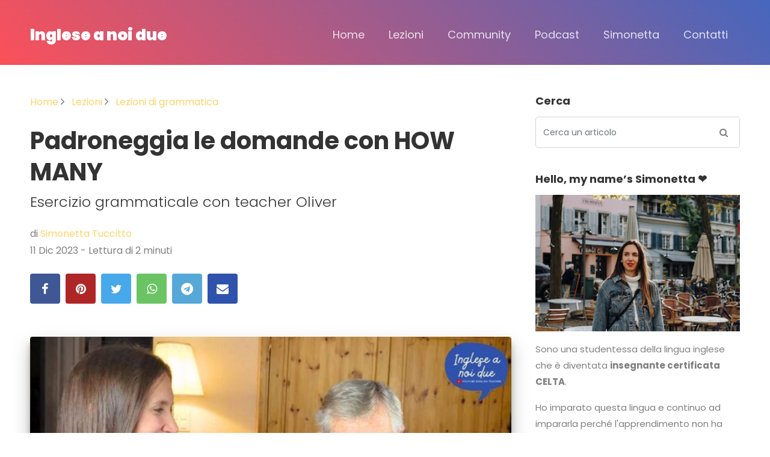

--- FILE ---
content_type: text/html; charset=utf-8
request_url: https://www.ingleseanoidue.it/articoli/how_many_questions_oliver
body_size: 7330
content:
<!DOCTYPE html>
<!--[if lt IE 7]>
<html class="lt-ie9 lt-ie8 lt-ie7" lang="it-IT"> <![endif]-->
<!--[if IE 7]>
<html class="lt-ie9 lt-ie8" lang="it-IT"> <![endif]-->
<!--[if IE 8]>
<html class="lt-ie9" lang="it-IT"> <![endif]-->
<!--[if gt IE 8]><!-->
<html lang="it-IT">
  <!--<![endif]-->

  <head>
    <title>Padroneggia le domande con HOW MANY</title>
    <meta name="apple-mobile-web-app-title" content="Padroneggia le domande con HOW MANY">
    <meta name="application-name" content="Inglese a noi due">


      <!-- Global site tag (gtag.js) - Google Analytics -->
      <script async src="https://www.googletagmanager.com/gtag/js?id=UA-164179099-1"></script>
      <script>
        window.dataLayer = window.dataLayer || [];
        function gtag(){dataLayer.push(arguments);}
        gtag('js', new Date());

        gtag('config', 'UA-164179099-1');
      </script>

      <!-- Google Ad Sense -->
      <script data-ad-client="ca-pub-2769186075808403" async src="https://pagead2.googlesyndication.com/pagead/js/adsbygoogle.js"></script>

    <!-- Meta tags -->
    <meta charset="utf-8">
    <meta name="viewport" content="width=device-width, initial-scale=1, shrink-to-fit=no">
    <meta name="description" content="Esercizio grammaticale con teacher Oliver"/>
    <meta name="referrer" content="unsafe-url">

    <meta name="csrf-param" content="authenticity_token" />
<meta name="csrf-token" content="zeLwSxW4tKhCcuAh2kEkK19hmuzmLFEvEqwdBQQ+DeAnWQJxO1SwsXEm4EMN/JvRRnn1VRg0TnlLZEcWhmWnHQ==" />
    
    <link rel="stylesheet" media="all" href="/assets/application-eab7fe95f87c5750342957ee5ec6998ee26e70f56661cf8ec3af833c29016253.css" data-turbolinks-track="reload" />

    <!-- Facebook meta tags -->
    <!-- You can use Open Graph tags to customize link previews.
    Learn more: https://developers.facebook.com/docs/sharing/webmasters -->
      <meta property="og:url"           content="https://www.ingleseanoidue.it/articoli/how_many_questions_oliver" />
      <meta property="og:type"          content="article" />
      <meta property="og:title"         content="Padroneggia le domande con HOW MANY" />
      <meta property="og:description"   content="Esercizio grammaticale con teacher Oliver" />
      <meta property="og:image"         content="https://www.ingleseanoidue.it/system/articles/youtube_covers/000/000/040/medium/20.jpg?1702304803" />
      <meta property="og:locale"        content="it_IT" />
      <meta property="og:site_name"     content="Inglese a noi due" />
    
    <!-- Favicon -->
    <link rel="apple-touch-icon" sizes="180x180" href="/apple-touch-icon.png">
    <link rel="icon" type="image/png" sizes="32x32" href="/favicon-32x32.png">
    <link rel="icon" type="image/png" sizes="16x16" href="/favicon-16x16.png">
    <link rel="manifest" href="/site.webmanifest">
    <link rel="mask-icon" href="/safari-pinned-tab.svg" color="#5bbad5">
    <meta name="msapplication-TileColor" content="#da532c">
    <meta name="theme-color" content="#ffffff">
  </head>

  <body>
    <nav class="navbar px-md-0 navbar-expand-lg navbar-dark ftco_navbar bg-dark ftco-navbar-light" id="ftco-navbar">
	
	<div class="container">
		<a class="navbar-brand" href="/">Inglese a noi due</a>
		
		<button 
				class="navbar-toggler" 
				type="button" 
				data-toggle="collapse" 
				data-target="#ftco-nav" 
				aria-controls="ftco-nav" 
				aria-expanded="false" 
				aria-label="Toggle navigation">
			<span class="oi oi-menu"></span> Menu
		</button>

		<div class="collapse navbar-collapse" id="ftco-nav">
			<ul class="navbar-nav ml-auto">
				<li class="nav-item"><a class="nav-link" href="/">Home</a></li>
					<li class="nav-item"><a class="nav-link" href="/lezioni">Lezioni</a></li>
					<li class="nav-item"><a class="nav-link" href="/community">Community</a></li>
					<li class="nav-item"><a class="nav-link" href="/podcast">Podcast</a></li>
					<li class="nav-item"><a class="nav-link" href="/about">Simonetta</a></li>
					<li class="nav-item"><a class="nav-link" href="/contatti">Contatti</a></li>
			</ul>
		</div>
	
	</div>
</nav>
    <section 
	class="hero-wrap hero-wrap-2 navbar-bg-height d-none d-lg-block" 
	data-stellar-background-ratio="0.5">
	<div class="overlay"></div>
</section>

<section class="ftco-section ftco-degree-bg pt-5 ftco-animate">
  
  <div class="container">
    <div class="row">
        
      <!-- Body Article -->
      <div class="col-lg-8 article">
        
        <p class="breadcrumbs">
          <span class="mr-2">
            <a href="/">Home</a>
            <i class="ion-ios-arrow-forward"></i>
          </span>
          <span class="mr-2">
            <a href="/lezioni">Lezioni</a>
            <i class="ion-ios-arrow-forward"></i>
          </span> 
          <span>
            <a href="/lezioni/lezioni-di-grammatica">
              Lezioni di grammatica
            </a>
          </span>
        </p>


        <h1 class="article__title mt-4">Padroneggia le domande con HOW MANY</h1>
        <h4 class="article__subtitle mb-4">Esercizio grammaticale con teacher Oliver</h4>
        <p class="mb-4">
          di <a href="/about">Simonetta Tuccitto</a><br/>
          11 Dic 2023 - Lettura di 2 minuti
        </p>

        <div class="case blog-entry blog-entry--big">
  <div class="text">
    <ul class="media-social list-unstyled">
      <li class="ftco-animate">
        <a
          class="share-on-facebook"
          href="https://www.facebook.com/sharer/sharer.php?u=https://www.ingleseanoidue.it/articoli.how_many_questions_oliver"
          target="_blank">
          <span class="icon-facebook"></span>
        </a>
      </li>
      <li class="ftco-animate">
        <a
          class="share-on-pinterest"
          href="https://www.pinterest.it/pin/create/button/?url=https://www.ingleseanoidue.it/articoli.how_many_questions_oliver&amp;media=https://www.ingleseanoidue.it/system/articles/youtube_covers/000/000/040/small/20.jpg?1702304803&amp;description=Esercizio grammaticale con teacher Oliver"
          target="_blank">
          <span class="icon-pinterest"></span>
        </a>
      </li>
      <li class="ftco-animate">
        <a
          class="share-on-twitter"
          href="https://twitter.com/intent/tweet?url=/articoli.how_many_questions_oliver&amp;text=Padroneggia le domande con HOW MANY"
          target="_blank">
          <span class="icon-twitter"></span>
        </a>
      </li>
      <li class="ftco-animate">
        <a
          class="share-on-whatsapp" 
          href="https://api.whatsapp.com/send?text=https://www.ingleseanoidue.it/articoli.how_many_questions_oliver"
          data-action="share/whatsapp/share"
          target="_blank">
          <span class="icon-whatsapp"></span>
        </a>
      </li>
      <li class="ftco-animate">
        <a
          class="share-on-telegram"  
          href="tg://msg?text=https://www.ingleseanoidue.it/articoli.how_many_questions_oliver"
          target="_blank">
          <span class="icon-telegram"></span>
        </a>
      </li>
      <li class="ftco-animate">
        <a
          class="share-on-email"  
          href="mailto:?subject=Inglese%20a%20noi%20due%20%7C%20Padroneggia le domande con HOW MANY&amp;body=Link%20Articolo%3A%20https://www.ingleseanoidue.it/articoli.how_many_questions_oliver"
          target="_blank">
          <span class="icon-envelope"></span>
        </a>
      </li>
    </ul>
  </div>
</div>

          <div class="youtube-banner__wrapper text-center">
  <div class="youtube-banner shadow-4">
    
    <a class="img rounded youtube-banner__bg-link" style="background-image: url(/system/articles/youtube_covers/000/000/040/medium/20.jpg?1702304803)" target="_blank" href="https://youtu.be/istRZ-8q_gM"></a>
    
    <a target="_blank" href="https://youtu.be/istRZ-8q_gM"><img class="youtube-banner__logo" alt="Immagine logo di YouTube" src="/assets/logo/youtube_w100-20821c355da856966ab2e7c52a9ce6b5ae8de2c14a36c59cd8d5e8b93a9ebbd1.png" /></a>


  </div>

  <a 
    href="https://youtu.be/istRZ-8q_gM"
    target="_blank"
    class="btn btn-youtube btn-lg p-3 pl-md-5 pr-md-5 mt-5 d-inline-block"
    style="font-size:20px;">
    Guarda la lezione su YouTube
  </a>
</div>

        <div class="article__description mt-5">
          <p>&nbsp;</p>

<p><span style="font-size:20px">How much ormai non ha pi&ugrave; segreti per noi, ma...HOW MANY? </span></p>

<p><span style="font-size:20px">Concludiamo questa sessione grammaticale dedicata alle domande con il Present Simple e le WH-questions words insieme a teacher Oliver con <strong>HOW MANY</strong>. </span></p>

<p><span style="font-size:20px">Se vuoi vedere altre lezioni come queste, ti baster&agrave; lasciarmi un commento con l&#39;argomento che vorresti affrontare assieme a noi!</span><br />
&nbsp;</p>

        </div>

        <div class="mt-3">
          <a 
            href="http://bit.ly/3aqlI96"
            target="_blank"
            class="btn btn-primary btn-lg animated infinite pulse delay-2s p-3 pl-5 pr-5" 
            style="font-size:20px;">
            Iscriviti al mio corso di inglese gratuito
          </a>
        </div>
            
          <div class="tag-widget post-tag-container mb-5 mt-5">
            <div class="tagcloud">
                <a class="tag-cloud-link" href="/tag/grammatica">grammatica</a>
                <a class="tag-cloud-link" href="/tag/question-words"> question words</a>
                <a class="tag-cloud-link" href="/tag/how-many"> how many</a>
            </div>
          </div>

        <h4>Condividi questa lezione</h4>
        <div class="case blog-entry blog-entry--big">
  <div class="text">
    <ul class="media-social list-unstyled">
      <li class="ftco-animate">
        <a
          class="share-on-facebook"
          href="https://www.facebook.com/sharer/sharer.php?u=https://www.ingleseanoidue.it/articoli.how_many_questions_oliver"
          target="_blank">
          <span class="icon-facebook"></span>
        </a>
      </li>
      <li class="ftco-animate">
        <a
          class="share-on-pinterest"
          href="https://www.pinterest.it/pin/create/button/?url=https://www.ingleseanoidue.it/articoli.how_many_questions_oliver&amp;media=https://www.ingleseanoidue.it/system/articles/youtube_covers/000/000/040/small/20.jpg?1702304803&amp;description=Esercizio grammaticale con teacher Oliver"
          target="_blank">
          <span class="icon-pinterest"></span>
        </a>
      </li>
      <li class="ftco-animate">
        <a
          class="share-on-twitter"
          href="https://twitter.com/intent/tweet?url=/articoli.how_many_questions_oliver&amp;text=Padroneggia le domande con HOW MANY"
          target="_blank">
          <span class="icon-twitter"></span>
        </a>
      </li>
      <li class="ftco-animate">
        <a
          class="share-on-whatsapp" 
          href="https://api.whatsapp.com/send?text=https://www.ingleseanoidue.it/articoli.how_many_questions_oliver"
          data-action="share/whatsapp/share"
          target="_blank">
          <span class="icon-whatsapp"></span>
        </a>
      </li>
      <li class="ftco-animate">
        <a
          class="share-on-telegram"  
          href="tg://msg?text=https://www.ingleseanoidue.it/articoli.how_many_questions_oliver"
          target="_blank">
          <span class="icon-telegram"></span>
        </a>
      </li>
      <li class="ftco-animate">
        <a
          class="share-on-email"  
          href="mailto:?subject=Inglese%20a%20noi%20due%20%7C%20Padroneggia le domande con HOW MANY&amp;body=Link%20Articolo%3A%20https://www.ingleseanoidue.it/articoli.how_many_questions_oliver"
          target="_blank">
          <span class="icon-envelope"></span>
        </a>
      </li>
    </ul>
  </div>
</div>

            
        <div class="about-author p-4 bg-light row">
          <div class="col-sm-3 col-4 bio">
            <img alt="Immagine autrice dell&#39;articolo: Simonetta Tuccitto" class="circle img-fluid w-100 mt-1 mb-1" src="/assets/simonetta/face-2f72f390367fd8ed7e5924ba3be510e7a54e5375576805aca9091cc932102853.jpg" />
          </div>
          <div class="col-sm-9 desc">
            <a href="/about"><h3>Simonetta Tuccitto</h3></a>
            <p>
    Mi chiamo Simonetta, classe &#39;91 e sono un&#39;insegnante di inglese certificata CELTA con il massimo dei voti. 
    Ma prima di esserlo sono stata PER ANNI una studentessa. 
    Ed è semplicemente questo il mio segreto. 
    </p>
          </div>
        </div>

      </div> <!-- .col-md-8 -->
      
      <!-- Sidebar -->
      <div class="col-lg-4 sidebar pl-lg-5 ftco-animate d-none d-lg-block">
        <!-- Barra di Ricerca -->
<div class="sidebar-box ftco-animate">
  <h3>Cerca</h3>
  <form action="/search" method="get" class="search-form">
    <div class="form-group">
      <span class="icon icon-search"></span>
      <input 
        type="text" 
        class="form-control" 
        name="query"
        placeholder="Cerca un articolo"
        value="">
    </div>
  </form>   
</div>

<!-- Chi sono -->
<div class="sidebar-box ftco-animate">
  <h3>Hello, my name’s Simonetta ❤️</h3>
  <img style="width:100%" alt="Immagine Simonetta Tuccitto: Insegnante di inglese a noi due" src="/assets/simonetta/sidebar-76660f5aef2425877fbbbe91130c741fd90fc08a0a75b176250908df19a52493.jpg" />
  <p class="mt-2">
    <p>
      Sono una studentessa della lingua inglese che è diventata <strong>insegnante certificata CELTA</strong>.
    </p>
    <p>
      Ho imparato questa lingua e continuo ad impararla perché l'apprendimento non ha mai fine.
    </p>
    <p>
      Ho parlato con tanti studenti negli anni e ne ho ricavato un comune denominatore: <strong>la voglia di comunicare</strong> e la paura di commettere errori, che siano essi di pronuncia o di grammatica. 
    </p>
    <p>
      Su queste basi nasce il mio corso. 
    </p>
    <p>
      <strong>Nasce grazie a voi e per voi.</strong>
    </p>
  </p>
  <div class="ftco-animate mt-4 pb-4">
    <a 
      href="http://bit.ly/3aqlI96"
      target="_blank"
      class="btn btn-primary btn-lg animated infinite pulse delay-2s w-100 p-3" 
      style="font-size:20px;">
      Iscriviti al mio corso gratuito
    </a>
  </div>
</div>
        
        <div class="sidebar-box ftco-animate">
          <!-- Sidebar Top -->
<ins class="adsbygoogle"
     style="display:block"
     data-ad-client="ca-pub-7671010288919657"
     data-ad-slot="1509310331"
     data-ad-format="auto"
     data-full-width-responsive="true"></ins>
<script>
     (adsbygoogle = window.adsbygoogle || []).push({});
</script>
        </div>

        <!-- Articoli Correlati -->
        <div class="sidebar-box ftco-animate">
          <h3>Articoli Correlati</h3>
            <div class="block-21 mb-4 d-flex thumb-article center-vertically zoom-animated">
    <a class="blog-img mr-4 rounded" style="background-image: url(/system/articles/covers/000/000/041/thumb/DO_YOU_HAVE_vs_HAVE_YOU_GOT-12.png?1704227465);" href="/articoli/modal_verbs"></a>
    <div class="text">
      <h3 class="heading mb-0">
        <a href="/articoli/modal_verbs">I MODAL VERBS ti mettono in crisi? Mettiamo un po&#39; di...</a>
      </h3>
      <div class="meta">
        <div><a href="/articoli/modal_verbs">02/01/2024</a></div>
        <div><a href="/articoli/modal_verbs">15 min di lettura</a></div>
      </div>
    </div>
  </div>
  <div class="block-21 mb-4 d-flex thumb-article center-vertically zoom-animated">
    <a class="blog-img mr-4 rounded" style="background-image: url(/system/articles/covers/000/000/048/thumb/25.jpg?1708433426);" href="/articoli/dare_indicazioni"></a>
    <div class="text">
      <h3 class="heading mb-0">
        <a href="/articoli/dare_indicazioni">Dare indicazioni in inglese</a>
      </h3>
      <div class="meta">
        <div><a href="/articoli/dare_indicazioni">20/02/2024</a></div>
        <div><a href="/articoli/dare_indicazioni">7 min di lettura</a></div>
      </div>
    </div>
  </div>
  <div class="block-21 mb-4 d-flex thumb-article center-vertically zoom-animated">
    <a class="blog-img mr-4 rounded" style="background-image: url(/system/articles/covers/000/000/047/thumb/23.jpg?1707837919);" href="/articoli/inglese_viaggiare_frasi"></a>
    <div class="text">
      <h3 class="heading mb-0">
        <a href="/articoli/inglese_viaggiare_frasi">Frasi utili per viaggiare </a>
      </h3>
      <div class="meta">
        <div><a href="/articoli/inglese_viaggiare_frasi">13/02/2024</a></div>
        <div><a href="/articoli/inglese_viaggiare_frasi">10 min di lettura</a></div>
      </div>
    </div>
  </div>
  <div class="block-21 mb-4 d-flex thumb-article center-vertically zoom-animated">
    <a class="blog-img mr-4 rounded" style="background-image: url(/system/articles/covers/000/000/049/thumb/24.jpg?1708433895);" href="/articoli/chiedere_indicazioni_viaggiare"></a>
    <div class="text">
      <h3 class="heading mb-0">
        <a href="/articoli/chiedere_indicazioni_viaggiare">Chiedere indicazioni inglese, puoi farlo anche tu!</a>
      </h3>
      <div class="meta">
        <div><a href="/articoli/chiedere_indicazioni_viaggiare">20/02/2024</a></div>
        <div><a href="/articoli/chiedere_indicazioni_viaggiare">10 min di lettura</a></div>
      </div>
    </div>
  </div>
  <div class="block-21 mb-4 d-flex thumb-article center-vertically zoom-animated">
    <a class="blog-img mr-4 rounded" style="background-image: url(/system/articles/covers/000/000/045/thumb/DO_YOU_HAVE_vs_HAVE_YOU_GOT-21.png?1705401482);" href="/articoli/presentarsi_in_inglese"></a>
    <div class="text">
      <h3 class="heading mb-0">
        <a href="/articoli/presentarsi_in_inglese">Presentati in inglese!</a>
      </h3>
      <div class="meta">
        <div><a href="/articoli/presentarsi_in_inglese">16/01/2024</a></div>
        <div><a href="/articoli/presentarsi_in_inglese">10 min di lettura</a></div>
      </div>
    </div>
  </div>

        </div>

        <div class="sidebar-box ftco-animate">
          <!-- Square 2 -->
<ins class="adsbygoogle"
     style="display:block"
     data-ad-client="ca-pub-7671010288919657"
     data-ad-slot="6937243283"
     data-ad-format="auto"
     data-full-width-responsive="true"></ins>
<script>
     (adsbygoogle = window.adsbygoogle || []).push({});
</script>
        </div>

        <!-- Link Utili -->
        <div class="sidebar-box ftco-animate">
          <div class="categories">
            <h3>Link Utili</h3>
            
              <li>
                <a href="/lezioni/lezioni-di-grammatica">
                  Lezioni di grammatica <span class="ion-ios-arrow-forward"></span>
                </a>
              </li>
              <li>
                <a href="/lezioni/esercizi-di-ascolto">
                  Esercizi di ascolto <span class="ion-ios-arrow-forward"></span>
                </a>
              </li>
              <li>
                <a href="/lezioni/lezioni-per-migliorare-la-pronuncia">
                  Lezioni per migliorare la pronuncia <span class="ion-ios-arrow-forward"></span>
                </a>
              </li>
              <li>
                <a href="/lezioni/frasi-utili-in-inglese">
                  Frasi utili in inglese <span class="ion-ios-arrow-forward"></span>
                </a>
              </li>
              <li>
                <a href="/lezioni/consigli-per-lo-studio">
                  Consigli per lo studio <span class="ion-ios-arrow-forward"></span>
                </a>
              </li>
            
            <li><a href="/community">La Community di Inglese a noi due <span class="ion-ios-arrow-forward"></span></a></li>
            <li><a href="/podcast">Il Podcast <span class="ion-ios-arrow-forward"></span></a></li>
            <li><a href="/support">Supporta il mio progetto <span class="ion-ios-arrow-forward"></span></a></li>
            <li><a href="https://shorturl.at/kCDL7" target="_blank">Iscriviti alla newsletter <span class="ion-ios-arrow-forward"></span></a></li>
          </div>
        </div>

        <!-- Tags -->
        <div class="sidebar-box ftco-animate">
          <h3>Tag</h3>
          <div class="tagcloud">
              <a class="tag-cloud-link" href="/tag/grammatica">Grammatica</a> 
              <a class="tag-cloud-link" href="/tag/frasi-utili">Frasi Utili</a> 
              <a class="tag-cloud-link" href="/tag/domande">Domande</a> 
              <a class="tag-cloud-link" href="/tag/avverbi">Avverbi</a> 
              <a class="tag-cloud-link" href="/tag/present-simple">Present Simple</a> 
              <a class="tag-cloud-link" href="/tag/wh-questions">wh questions</a> 
              <a class="tag-cloud-link" href="/tag/have">Have</a> 
              <a class="tag-cloud-link" href="/tag/vocabolario">Vocabolario</a> 
              <a class="tag-cloud-link" href="/tag/in-on-at">In on at</a> 
              <a class="tag-cloud-link" href="/tag/does">Does</a> 
              <a class="tag-cloud-link" href="/tag/aggettivi">Aggettivi</a> 
              <a class="tag-cloud-link" href="/tag/do">Do</a> 
              <a class="tag-cloud-link" href="/tag/where">where</a> 
              <a class="tag-cloud-link" href="/tag/listening">Listening</a> 
              <a class="tag-cloud-link" href="/tag/idiom">idiom</a> 
              <a class="tag-cloud-link" href="/tag/parti-del-corpo">parti del corpo</a> 
          </div>
        </div>

        <div class="sidebar-box ftco-animate">
          <!-- Vertical 1 -->
<ins class="adsbygoogle"
     style="display:block"
     data-ad-client="ca-pub-7671010288919657"
     data-ad-slot="7362611080"
     data-ad-format="auto"
     data-full-width-responsive="true"></ins>
<script>
     (adsbygoogle = window.adsbygoogle || []).push({});
</script>
        </div>
      </div>

    </div>
  </div>
</section> <!-- .section -->

    <footer class="ftco-footer ftco-bg-dark ftco-section">
  <div class="container">
    
    <div class="row mb-5">
      
      <!-- Inglese a noi due -->
      <div class="col-md">
        <div class="ftco-footer-widget mb-4">
          <h2 class="logo"><a href="#"><span>Inglese</span> a noi due</a></h2>
          <p>
            Ho creato un corso su misura per te. 
          </p>
          <p>
            È gratuito e lo cominci quando vuoi tu. 
          </p>
          <p>
            Cosa stai aspettando? Comincia ora!
          </p>
        </div>
      </div>

      <!-- Latests Articles -->
      <div class="col-md">
        <div class="ftco-footer-widget mb-4">
          <h2 class="ftco-heading-2">Ultimi Articoli</h2>
            <div class="block-21 mb-4 d-flex thumb-article center-vertically zoom-animated">
    <a class="blog-img mr-4 rounded" style="background-image: url(/system/articles/covers/000/000/049/thumb/24.jpg?1708433895);" href="/articoli/chiedere_indicazioni_viaggiare"></a>
    <div class="text">
      <h3 class="heading mb-0">
        <a href="/articoli/chiedere_indicazioni_viaggiare">Chiedere indicazioni inglese, puoi farlo an...</a>
      </h3>
      <div class="meta">
        <div><a href="/articoli/chiedere_indicazioni_viaggiare">20/02/2024</a></div>
        <div><a href="/articoli/chiedere_indicazioni_viaggiare">10 min di lettura</a></div>
      </div>
    </div>
  </div>
  <div class="block-21 mb-4 d-flex thumb-article center-vertically zoom-animated">
    <a class="blog-img mr-4 rounded" style="background-image: url(/system/articles/covers/000/000/048/thumb/25.jpg?1708433426);" href="/articoli/dare_indicazioni"></a>
    <div class="text">
      <h3 class="heading mb-0">
        <a href="/articoli/dare_indicazioni">Dare indicazioni in inglese</a>
      </h3>
      <div class="meta">
        <div><a href="/articoli/dare_indicazioni">20/02/2024</a></div>
        <div><a href="/articoli/dare_indicazioni">7 min di lettura</a></div>
      </div>
    </div>
  </div>
  <div class="block-21 mb-4 d-flex thumb-article center-vertically zoom-animated">
    <a class="blog-img mr-4 rounded" style="background-image: url(/system/articles/covers/000/000/047/thumb/23.jpg?1707837919);" href="/articoli/inglese_viaggiare_frasi"></a>
    <div class="text">
      <h3 class="heading mb-0">
        <a href="/articoli/inglese_viaggiare_frasi">Frasi utili per viaggiare </a>
      </h3>
      <div class="meta">
        <div><a href="/articoli/inglese_viaggiare_frasi">13/02/2024</a></div>
        <div><a href="/articoli/inglese_viaggiare_frasi">10 min di lettura</a></div>
      </div>
    </div>
  </div>
    
        </div>
      </div>

      <!-- Sezioni Sito -->
      <div class="col-md">
        <div class="ftco-footer-widget mb-4 ml-md-5">
          <h2 class="ftco-heading-2">Informazioni</h2>
          <ul class="list-unstyled">
            <li>
              <a href="/" class="py-1 d-block">
                <span class="ion-ios-arrow-forward mr-3"></span>
                Home
              </a>
            </li>
            <li>
              <a href="/lezioni" class="py-1 d-block">
                <span class="ion-ios-arrow-forward mr-3"></span>
                Lezioni
              </a>
            </li>
            <li>
              <a href="/community" class="py-1 d-block">
                <span class="ion-ios-arrow-forward mr-3"></span>
                Community
              </a>
            </li>
            <li>
              <a href="/podcast" class="py-1 d-block">
                <span class="ion-ios-arrow-forward mr-3"></span>
                Podcast
              </a>
            </li>
            <li>
              <a href="https://shorturl.at/kCDL7" class="py-1 d-block" target="_blank">
                <span class="ion-ios-arrow-forward mr-3"></span>
                Newsletter
              </a>
            </li>
            <li>
              <a href="/support" class="py-1 d-block">
                <span class="ion-ios-arrow-forward mr-3"></span>
                Supportami
              </a>
            </li>
            <li>
              <a href="/about" class="py-1 d-block">
                <span class="ion-ios-arrow-forward mr-3"></span>
                Simonetta
              </a>
            </li>
          </ul>
        </div>
      </div>

      <!-- Contatti -->
      <div class="col-md">
        <div class="ftco-footer-widget mb-4">
          <h2 class="ftco-heading-2">Contatti</h2>
          <div class="block-23 mb-3">
            <ul>
              <li>
                <a href="mailto:info@ingleseanoidue.it">
                  <span class="icon icon-envelope"></span>
                  <span class="text">info@ingleseanoidue.it</span></a>
              </li>
            </ul>
          </div>

          <h2 class="ftco-heading-2 mt-5">Social</h2>
          <ul class="ftco-footer-social list-unstyled float-md-left float-lft">
              <li class="ftco-animate">
                <a 
                  target="_blank" 
                  href="http://bit.ly/3aqlI96">
                    <span class="icon-youtube"></span>
                </a>
              </li>  
              <li class="ftco-animate">
                <a 
                  target="_blank" 
                  href="http://bit.ly/32ShSBl">
                    <span class="icon-instagram"></span>
                </a>
              </li>  
              <li class="ftco-animate">
                <a 
                  target="_blank" 
                  href="http://bit.ly/2XkFPA8">
                    <span class="icon-facebook"></span>
                </a>
              </li>  
              <li class="ftco-animate">
                <a 
                  target="_blank" 
                  href="https://spoti.fi/2uOB0oQ">
                    <span class="icon-spotify"></span>
                </a>
              </li>  
          </ul>
        </div>
      </div>
    </div>
    
    <div class="row">
  <div class="col-md-12 text-center">
  
    <p>
      <!-- Link back to Colorlib can't be removed. Template is licensed under CC BY 3.0. -->
      Copyright &copy;<script>document.write(new Date().getFullYear());</script> 
      All rights reserved | This template is made with 
      <i class="icon-heart color-danger" aria-hidden="true"></i> by 
      <a href="https://colorlib.com" target="_blank">Colorlib</a>
      <!-- Link back to Colorlib can't be removed. Template is licensed under CC BY 3.0. -->
    </p>
  </div>
</div>
  </div>
</footer>
    <!-- loader -->
<div id="ftco-loader" class="show fullscreen">
  <svg class="circular" width="48px" height="48px">
    <circle class="path-bg" cx="24" cy="24" r="22" fill="none" stroke-width="4" stroke="#eeeeee"/>
    <circle class="path" cx="24" cy="24" r="22" fill="none" stroke-width="4" stroke-miterlimit="10" stroke="#F96D00"/>
  </svg>
</div>
    <script src="/assets/application-0611198fb218ea5933e89a79658b141c275dcaecb6c04b1137a357f8634eaaf9.js"></script>
    
  </body>
</html>


--- FILE ---
content_type: text/html; charset=utf-8
request_url: https://www.google.com/recaptcha/api2/aframe
body_size: 268
content:
<!DOCTYPE HTML><html><head><meta http-equiv="content-type" content="text/html; charset=UTF-8"></head><body><script nonce="ZeKbHZ9cZCz5gmPt3jUDOg">/** Anti-fraud and anti-abuse applications only. See google.com/recaptcha */ try{var clients={'sodar':'https://pagead2.googlesyndication.com/pagead/sodar?'};window.addEventListener("message",function(a){try{if(a.source===window.parent){var b=JSON.parse(a.data);var c=clients[b['id']];if(c){var d=document.createElement('img');d.src=c+b['params']+'&rc='+(localStorage.getItem("rc::a")?sessionStorage.getItem("rc::b"):"");window.document.body.appendChild(d);sessionStorage.setItem("rc::e",parseInt(sessionStorage.getItem("rc::e")||0)+1);localStorage.setItem("rc::h",'1769535031274');}}}catch(b){}});window.parent.postMessage("_grecaptcha_ready", "*");}catch(b){}</script></body></html>

--- FILE ---
content_type: application/javascript
request_url: https://www.ingleseanoidue.it/assets/application-0611198fb218ea5933e89a79658b141c275dcaecb6c04b1137a357f8634eaaf9.js
body_size: 427802
content:
(function(){var t=this;(function(){(function(){this.Rails={linkClickSelector:"a[data-confirm], a[data-method], a[data-remote]:not([disabled]), a[data-disable-with], a[data-disable]",buttonClickSelector:{selector:"button[data-remote]:not([form]), button[data-confirm]:not([form])",exclude:"form button"},inputChangeSelector:"select[data-remote], input[data-remote], textarea[data-remote]",formSubmitSelector:"form",formInputClickSelector:"form input[type=submit], form input[type=image], form button[type=submit], form button:not([type]), input[type=submit][form], input[type=image][form], button[type=submit][form], button[form]:not([type])",formDisableSelector:"input[data-disable-with]:enabled, button[data-disable-with]:enabled, textarea[data-disable-with]:enabled, input[data-disable]:enabled, button[data-disable]:enabled, textarea[data-disable]:enabled",formEnableSelector:"input[data-disable-with]:disabled, button[data-disable-with]:disabled, textarea[data-disable-with]:disabled, input[data-disable]:disabled, button[data-disable]:disabled, textarea[data-disable]:disabled",fileInputSelector:"input[name][type=file]:not([disabled])",linkDisableSelector:"a[data-disable-with], a[data-disable]",buttonDisableSelector:"button[data-remote][data-disable-with], button[data-remote][data-disable]"}}).call(this)}).call(t);var y=t.Rails;(function(){(function(){var e;e=null,y.loadCSPNonce=function(){var t;return e=null!=(t=document.querySelector("meta[name=csp-nonce]"))?t.content:void 0},y.cspNonce=function(){return null!=e?e:y.loadCSPNonce()}}).call(this),function(){var r,n;n=Element.prototype.matches||Element.prototype.matchesSelector||Element.prototype.mozMatchesSelector||Element.prototype.msMatchesSelector||Element.prototype.oMatchesSelector||Element.prototype.webkitMatchesSelector,y.matches=function(t,e){return null!=e.exclude?n.call(t,e.selector)&&!n.call(t,e.exclude):n.call(t,e)},r="_ujsData",y.getData=function(t,e){var n;return null!=(n=t[r])?n[e]:void 0},y.setData=function(t,e,n){return null==t[r]&&(t[r]={}),t[r][e]=n},y.$=function(t){return Array.prototype.slice.call(document.querySelectorAll(t))}}.call(this),function(){var n,r,i;n=y.$,i=y.csrfToken=function(){var t;return(t=document.querySelector("meta[name=csrf-token]"))&&t.content},r=y.csrfParam=function(){var t;return(t=document.querySelector("meta[name=csrf-param]"))&&t.content},y.CSRFProtection=function(t){var e;if(null!=(e=i()))return t.setRequestHeader("X-CSRF-Token",e)},y.refreshCSRFTokens=function(){var t,e;if(e=i(),t=r(),null!=e&&null!=t)return n('form input[name="'+t+'"]').forEach(function(t){return t.value=e})}}.call(this),function(){var i,e,o,n;o=y.matches,"function"!=typeof(i=window.CustomEvent)&&((i=function(t,e){var n;return(n=document.createEvent("CustomEvent")).initCustomEvent(t,e.bubbles,e.cancelable,e.detail),n}).prototype=window.Event.prototype,n=i.prototype.preventDefault,i.prototype.preventDefault=function(){var t;return t=n.call(this),this.cancelable&&!this.defaultPrevented&&Object.defineProperty(this,"defaultPrevented",{get:function(){return!0}}),t}),e=y.fire=function(t,e,n){var r;return r=new i(e,{bubbles:!0,cancelable:!0,detail:n}),t.dispatchEvent(r),!r.defaultPrevented},y.stopEverything=function(t){return e(t.target,"ujs:everythingStopped"),t.preventDefault(),t.stopPropagation(),t.stopImmediatePropagation()},y.delegate=function(t,n,e,r){return t.addEventListener(e,function(t){var e;for(e=t.target;e instanceof Element&&!o(e,n);)e=e.parentNode;if(e instanceof Element&&!1===r.call(e,t))return t.preventDefault(),t.stopPropagation()})}}.call(this),function(){var e,r,t,o,i,a;o=y.cspNonce,r=y.CSRFProtection,y.fire,e={"*":"*/*",text:"text/plain",html:"text/html",xml:"application/xml, text/xml",json:"application/json, text/javascript",script:"text/javascript, application/javascript, application/ecmascript, application/x-ecmascript"},y.ajax=function(n){var r;return n=i(n),r=t(n,function(){var t,e;return e=a(null!=(t=r.response)?t:r.responseText,r.getResponseHeader("Content-Type")),2===Math.floor(r.status/100)?"function"==typeof n.success&&n.success(e,r.statusText,r):"function"==typeof n.error&&n.error(e,r.statusText,r),"function"==typeof n.complete?n.complete(r,r.statusText):void 0}),!(null!=n.beforeSend&&!n.beforeSend(r,n))&&(r.readyState===XMLHttpRequest.OPENED?r.send(n.data):void 0)},i=function(t){return t.url=t.url||location.href,t.type=t.type.toUpperCase(),"GET"===t.type&&t.data&&(t.url.indexOf("?")<0?t.url+="?"+t.data:t.url+="&"+t.data),null==e[t.dataType]&&(t.dataType="*"),t.accept=e[t.dataType],"*"!==t.dataType&&(t.accept+=", */*; q=0.01"),t},t=function(t,e){var n;return(n=new XMLHttpRequest).open(t.type,t.url,!0),n.setRequestHeader("Accept",t.accept),"string"==typeof t.data&&n.setRequestHeader("Content-Type","application/x-www-form-urlencoded; charset=UTF-8"),t.crossDomain||(n.setRequestHeader("X-Requested-With","XMLHttpRequest"),r(n)),n.withCredentials=!!t.withCredentials,n.onreadystatechange=function(){if(n.readyState===XMLHttpRequest.DONE)return e(n)},n},a=function(t,e){var n,r;if("string"==typeof t&&"string"==typeof e)if(e.match(/\bjson\b/))try{t=JSON.parse(t)}catch(i){}else if(e.match(/\b(?:java|ecma)script\b/))(r=document.createElement("script")).setAttribute("nonce",o()),r.text=t,document.head.appendChild(r).parentNode.removeChild(r);else if(e.match(/\b(xml|html|svg)\b/)){n=new DOMParser,e=e.replace(/;.+/,"");try{t=n.parseFromString(t,e)}catch(i){}}return t},y.href=function(t){return t.href},y.isCrossDomain=function(t){var e,n;(e=document.createElement("a")).href=location.href,n=document.createElement("a");try{return n.href=t,!((!n.protocol||":"===n.protocol)&&!n.host||e.protocol+"//"+e.host==n.protocol+"//"+n.host)}catch(r){return r,!0}}}.call(this),function(){var i,o;i=y.matches,o=function(t){return Array.prototype.slice.call(t)},y.serializeElement=function(t,e){var n,r;return n=[t],i(t,"form")&&(n=o(t.elements)),r=[],n.forEach(function(e){if(e.name&&!e.disabled)return i(e,"select")?o(e.options).forEach(function(t){if(t.selected)return r.push({name:e.name,value:t.value})}):e.checked||-1===["radio","checkbox","submit"].indexOf(e.type)?r.push({name:e.name,value:e.value}):void 0}),e&&r.push(e),r.map(function(t){return null!=t.name?encodeURIComponent(t.name)+"="+encodeURIComponent(t.value):t}).join("&")},y.formElements=function(t,e){return i(t,"form")?o(t.elements).filter(function(t){return i(t,e)}):o(t.querySelectorAll(e))}}.call(this),function(){var e,o,n;o=y.fire,n=y.stopEverything,y.handleConfirm=function(t){if(!e(this))return n(t)},e=function(t){var e,n,r;if(!(r=t.getAttribute("data-confirm")))return!0;if(e=!1,o(t,"confirm")){try{e=confirm(r)}catch(i){}n=o(t,"confirm:complete",[e])}return e&&n}}.call(this),function(){var n,r,i,o,a,s,e,u,c,l,f;c=y.matches,u=y.getData,l=y.setData,f=y.stopEverything,e=y.formElements,y.handleDisabledElement=function(t){if(this.disabled)return f(t)},y.enableElement=function(t){var e;return e=t instanceof Event?t.target:t,c(e,y.linkDisableSelector)?s(e):c(e,y.buttonDisableSelector)||c(e,y.formEnableSelector)?o(e):c(e,y.formSubmitSelector)?a(e):void 0},y.disableElement=function(t){var e;return e=t instanceof Event?t.target:t,c(e,y.linkDisableSelector)?i(e):c(e,y.buttonDisableSelector)||c(e,y.formDisableSelector)?n(e):c(e,y.formSubmitSelector)?r(e):void 0},i=function(t){var e;return null!=(e=t.getAttribute("data-disable-with"))&&(l(t,"ujs:enable-with",t.innerHTML),t.innerHTML=e),t.addEventListener("click",f),l(t,"ujs:disabled",!0)},s=function(t){var e;return null!=(e=u(t,"ujs:enable-with"))&&(t.innerHTML=e,l(t,"ujs:enable-with",null)),t.removeEventListener("click",f),l(t,"ujs:disabled",null)},r=function(t){return e(t,y.formDisableSelector).forEach(n)},n=function(t){var e;return null!=(e=t.getAttribute("data-disable-with"))&&(c(t,"button")?(l(t,"ujs:enable-with",t.innerHTML),t.innerHTML=e):(l(t,"ujs:enable-with",t.value),t.value=e)),t.disabled=!0,l(t,"ujs:disabled",!0)},a=function(t){return e(t,y.formEnableSelector).forEach(o)},o=function(t){var e;return null!=(e=u(t,"ujs:enable-with"))&&(c(t,"button")?t.innerHTML=e:t.value=e,l(t,"ujs:enable-with",null)),t.disabled=!1,l(t,"ujs:disabled",null)}}.call(this),function(){var u;u=y.stopEverything,y.handleMethod=function(t){var e,n,r,i,o,a,s;if(s=(a=this).getAttribute("data-method"))return o=y.href(a),n=y.csrfToken(),e=y.csrfParam(),r=document.createElement("form"),i="<input name='_method' value='"+s+"' type='hidden' />",null==e||null==n||y.isCrossDomain(o)||(i+="<input name='"+e+"' value='"+n+"' type='hidden' />"),i+='<input type="submit" />',r.method="post",r.action=o,r.target=a.target,r.innerHTML=i,r.style.display="none",document.body.appendChild(r),r.querySelector('[type="submit"]').click(),u(t)}}.call(this),function(){var u,c,l,f,d,p,h,g,m,v=[].slice;p=y.matches,l=y.getData,g=y.setData,c=y.fire,m=y.stopEverything,u=y.ajax,f=y.isCrossDomain,h=y.serializeElement,d=function(t){var e;return null!=(e=t.getAttribute("data-remote"))&&"false"!==e},y.handleRemote=function(t){var e,n,r,i,o,a,s;return!d(i=this)||(c(i,"ajax:before")?(s=i.getAttribute("data-with-credentials"),r=i.getAttribute("data-type")||"script",p(i,y.formSubmitSelector)?(e=l(i,"ujs:submit-button"),o=l(i,"ujs:submit-button-formmethod")||i.method,a=l(i,"ujs:submit-button-formaction")||i.getAttribute("action")||location.href,"GET"===o.toUpperCase()&&(a=a.replace(/\?.*$/,"")),"multipart/form-data"===i.enctype?(n=new FormData(i),null!=e&&n.append(e.name,e.value)):n=h(i,e),g(i,"ujs:submit-button",null),g(i,"ujs:submit-button-formmethod",null),g(i,"ujs:submit-button-formaction",null)):p(i,y.buttonClickSelector)||p(i,y.inputChangeSelector)?(o=i.getAttribute("data-method"),a=i.getAttribute("data-url"),n=h(i,i.getAttribute("data-params"))):(o=i.getAttribute("data-method"),a=y.href(i),n=i.getAttribute("data-params")),u({type:o||"GET",url:a,data:n,dataType:r,beforeSend:function(t,e){return c(i,"ajax:beforeSend",[t,e])?c(i,"ajax:send",[t]):(c(i,"ajax:stopped"),!1)},success:function(){var t;return t=1<=arguments.length?v.call(arguments,0):[],c(i,"ajax:success",t)},error:function(){var t;return t=1<=arguments.length?v.call(arguments,0):[],c(i,"ajax:error",t)},complete:function(){var t;return t=1<=arguments.length?v.call(arguments,0):[],c(i,"ajax:complete",t)},crossDomain:f(a),withCredentials:null!=s&&"false"!==s}),m(t)):(c(i,"ajax:stopped"),!1))},y.formSubmitButtonClick=function(){var t,e;if(e=(t=this).form)return t.name&&g(e,"ujs:submit-button",{name:t.name,value:t.value}),g(e,"ujs:formnovalidate-button",t.formNoValidate),g(e,"ujs:submit-button-formaction",t.getAttribute("formaction")),g(e,"ujs:submit-button-formmethod",t.getAttribute("formmethod"))},y.preventInsignificantClick=function(t){var e,n,r,i;if(i=((r=this).getAttribute("data-method")||"GET").toUpperCase(),e=r.getAttribute("data-params"),n=(t.metaKey||t.ctrlKey)&&"GET"===i&&!e,null!=t.button&&0!==t.button||n)return t.stopImmediatePropagation()}}.call(this),function(){var t,r,e,n,i,o,a,s,u,c,l,f,d,p,h;if(o=y.fire,e=y.delegate,s=y.getData,t=y.$,h=y.refreshCSRFTokens,r=y.CSRFProtection,d=y.loadCSPNonce,i=y.enableElement,n=y.disableElement,c=y.handleDisabledElement,u=y.handleConfirm,p=y.preventInsignificantClick,f=y.handleRemote,a=y.formSubmitButtonClick,l=y.handleMethod,"undefined"!=typeof jQuery&&null!==jQuery&&null!=jQuery.ajax){if(jQuery.rails)throw new Error("If you load both jquery_ujs and rails-ujs, use rails-ujs only.");jQuery.rails=y,jQuery.ajaxPrefilter(function(t,e,n){if(!t.crossDomain)return r(n)})}y.start=function(){if(window._rails_loaded)throw new Error("rails-ujs has already been loaded!");return window.addEventListener("pageshow",function(){return t(y.formEnableSelector).forEach(function(t){if(s(t,"ujs:disabled"))return i(t)}),t(y.linkDisableSelector).forEach(function(t){if(s(t,"ujs:disabled"))return i(t)})}),e(document,y.linkDisableSelector,"ajax:complete",i),e(document,y.linkDisableSelector,"ajax:stopped",i),e(document,y.buttonDisableSelector,"ajax:complete",i),e(document,y.buttonDisableSelector,"ajax:stopped",i),e(document,y.linkClickSelector,"click",p),e(document,y.linkClickSelector,"click",c),e(document,y.linkClickSelector,"click",u),e(document,y.linkClickSelector,"click",n),e(document,y.linkClickSelector,"click",f),e(document,y.linkClickSelector,"click",l),e(document,y.buttonClickSelector,"click",p),e(document,y.buttonClickSelector,"click",c),e(document,y.buttonClickSelector,"click",u),e(document,y.buttonClickSelector,"click",n),e(document,y.buttonClickSelector,"click",f),e(document,y.inputChangeSelector,"change",c),e(document,y.inputChangeSelector,"change",u),e(document,y.inputChangeSelector,"change",f),e(document,y.formSubmitSelector,"submit",c),e(document,y.formSubmitSelector,"submit",u),e(document,y.formSubmitSelector,"submit",f),e(document,y.formSubmitSelector,"submit",function(t){return setTimeout(function(){return n(t)},13)}),e(document,y.formSubmitSelector,"ajax:send",n),e(document,y.formSubmitSelector,"ajax:complete",i),e(document,y.formInputClickSelector,"click",p),e(document,y.formInputClickSelector,"click",c),e(document,y.formInputClickSelector,"click",u),e(document,y.formInputClickSelector,"click",a),document.addEventListener("DOMContentLoaded",h),document.addEventListener("DOMContentLoaded",d),window._rails_loaded=!0},window.Rails===y&&o(document,"rails:attachBindings")&&y.start()}.call(this)}).call(this),"object"==typeof module&&module.exports?module.exports=y:"function"==typeof define&&define.amd&&define(y)}).call(this),function(t,e){"object"==typeof exports&&"undefined"!=typeof module?e(exports):"function"==typeof define&&define.amd?define(["exports"],e):e(t.ActiveStorage={})}(this,function(t){"use strict";function e(t,e){return t(e={exports:{}},e.exports),e.exports}function a(t){var e=r(document.head,'meta[name="'+t+'"]');if(e)return e.getAttribute("content")}function i(t,e){return"string"==typeof t&&(e=t,t=document),o(t.querySelectorAll(e))}function r(t,e){return"string"==typeof t&&(e=t,t=document),t.querySelector(e)}function u(t,e,n){var r=2<arguments.length&&n!==undefined?arguments[2]:{},i=t.disabled,o=r.bubbles,a=r.cancelable,s=r.detail,u=document.createEvent("Event");u.initEvent(e,o||!0,a||!0),u.detail=s||{};try{t.disabled=!1,t.dispatchEvent(u)}finally{t.disabled=i}return u}function o(t){return Array.isArray(t)?t:Array.from?Array.from(t):[].slice.call(t)}function s(t,e){if(t&&"function"==typeof t[e]){for(var n=arguments.length,r=Array(2<n?n-2:0),i=2;i<n;i++)r[i-2]=arguments[i];return t[e].apply(t,r)}}function n(){I||(I=!0,document.addEventListener("click",c,!0),document.addEventListener("submit",l),document.addEventListener("ajax:before",f))}function c(t){var e=t.target;"INPUT"!=e.tagName&&"BUTTON"!=e.tagName||"submit"!=e.type||!e.form||O.set(e.form,e)}function l(t){d(t)}function f(t){"FORM"==t.target.tagName&&d(t)}function d(t){var e=t.target;if(e.hasAttribute(k))t.preventDefault();else{var n=new q(e),r=n.inputs;r.length&&(t.preventDefault(),e.setAttribute(k,""),r.forEach(h),n.start(function(t){e.removeAttribute(k),t?r.forEach(g):p(e)}))}}function p(t){var e=O.get(t)||r(t,"input[type=submit], button[type=submit]");if(e){var n=e.disabled;e.disabled=!1,e.focus(),e.click(),e.disabled=n}else(e=document.createElement("input")).type="submit",e.style.display="none",t.appendChild(e),e.click(),t.removeChild(e);O["delete"](t)}function h(t){t.disabled=!0}function g(t){t.disabled=!1}function m(){window.ActiveStorage&&n()}var v=e(function(t){var e;e=function(l){function c(t,e){var n=t[0],r=t[1],i=t[2],o=t[3];r=((r+=((i=((i+=((o=((o+=((n=((n+=(r&i|~r&o)+e[0]-680876936|0)<<7|n>>>25)+r|0)&r|~n&i)+e[1]-389564586|0)<<12|o>>>20)+n|0)&n|~o&r)+e[2]+606105819|0)<<17|i>>>15)+o|0)&o|~i&n)+e[3]-1044525330|0)<<22|r>>>10)+i|0,r=((r+=((i=((i+=((o=((o+=((n=((n+=(r&i|~r&o)+e[4]-176418897|0)<<7|n>>>25)+r|0)&r|~n&i)+e[5]+1200080426|0)<<12|o>>>20)+n|0)&n|~o&r)+e[6]-1473231341|0)<<17|i>>>15)+o|0)&o|~i&n)+e[7]-45705983|0)<<22|r>>>10)+i|0,r=((r+=((i=((i+=((o=((o+=((n=((n+=(r&i|~r&o)+e[8]+1770035416|0)<<7|n>>>25)+r|0)&r|~n&i)+e[9]-1958414417|0)<<12|o>>>20)+n|0)&n|~o&r)+e[10]-42063|0)<<17|i>>>15)+o|0)&o|~i&n)+e[11]-1990404162|0)<<22|r>>>10)+i|0,r=((r+=((i=((i+=((o=((o+=((n=((n+=(r&i|~r&o)+e[12]+1804603682|0)<<7|n>>>25)+r|0)&r|~n&i)+e[13]-40341101|0)<<12|o>>>20)+n|0)&n|~o&r)+e[14]-1502002290|0)<<17|i>>>15)+o|0)&o|~i&n)+e[15]+1236535329|0)<<22|r>>>10)+i|0,r=((r+=((i=((i+=((o=((o+=((n=((n+=(r&o|i&~o)+e[1]-165796510|0)<<5|n>>>27)+r|0)&i|r&~i)+e[6]-1069501632|0)<<9|o>>>23)+n|0)&r|n&~r)+e[11]+643717713|0)<<14|i>>>18)+o|0)&n|o&~n)+e[0]-373897302|0)<<20|r>>>12)+i|0,r=((r+=((i=((i+=((o=((o+=((n=((n+=(r&o|i&~o)+e[5]-701558691|0)<<5|n>>>27)+r|0)&i|r&~i)+e[10]+38016083|0)<<9|o>>>23)+n|0)&r|n&~r)+e[15]-660478335|0)<<14|i>>>18)+o|0)&n|o&~n)+e[4]-405537848|0)<<20|r>>>12)+i|0,r=((r+=((i=((i+=((o=((o+=((n=((n+=(r&o|i&~o)+e[9]+568446438|0)<<5|n>>>27)+r|0)&i|r&~i)+e[14]-1019803690|0)<<9|o>>>23)+n|0)&r|n&~r)+e[3]-187363961|0)<<14|i>>>18)+o|0)&n|o&~n)+e[8]+1163531501|0)<<20|r>>>12)+i|0,r=((r+=((i=((i+=((o=((o+=((n=((n+=(r&o|i&~o)+e[13]-1444681467|0)<<5|n>>>27)+r|0)&i|r&~i)+e[2]-51403784|0)<<9|o>>>23)+n|0)&r|n&~r)+e[7]+1735328473|0)<<14|i>>>18)+o|0)&n|o&~n)+e[12]-1926607734|0)<<20|r>>>12)+i|0,r=((r+=((i=((i+=((o=((o+=((n=((n+=(r^i^o)+e[5]-378558|0)<<4|n>>>28)+r|0)^r^i)+e[8]-2022574463|0)<<11|o>>>21)+n|0)^n^r)+e[11]+1839030562|0)<<16|i>>>16)+o|0)^o^n)+e[14]-35309556|0)<<23|r>>>9)+i|0,r=((r+=((i=((i+=((o=((o+=((n=((n+=(r^i^o)+e[1]-1530992060|0)<<4|n>>>28)+r|0)^r^i)+e[4]+1272893353|0)<<11|o>>>21)+n|0)^n^r)+e[7]-155497632|0)<<16|i>>>16)+o|0)^o^n)+e[10]-1094730640|0)<<23|r>>>9)+i|0,r=((r+=((i=((i+=((o=((o+=((n=((n+=(r^i^o)+e[13]+681279174|0)<<4|n>>>28)+r|0)^r^i)+e[0]-358537222|0)<<11|o>>>21)+n|0)^n^r)+e[3]-722521979|0)<<16|i>>>16)+o|0)^o^n)+e[6]+76029189|0)<<23|r>>>9)+i|0,r=((r+=((i=((i+=((o=((o+=((n=((n+=(r^i^o)+e[9]-640364487|0)<<4|n>>>28)+r|0)^r^i)+e[12]-421815835|0)<<11|o>>>21)+n|0)^n^r)+e[15]+530742520|0)<<16|i>>>16)+o|0)^o^n)+e[2]-995338651|0)<<23|r>>>9)+i|0,r=((r+=((o=((o+=(r^((n=((n+=(i^(r|~o))+e[0]-198630844|0)<<6|n>>>26)+r|0)|~i))+e[7]+1126891415|0)<<10|o>>>22)+n|0)^((i=((i+=(n^(o|~r))+e[14]-1416354905|0)<<15|i>>>17)+o|0)|~n))+e[5]-57434055|0)<<21|r>>>11)+i|0,r=((r+=((o=((o+=(r^((n=((n+=(i^(r|~o))+e[12]+1700485571|0)<<6|n>>>26)+r|0)|~i))+e[3]-1894986606|0)<<10|o>>>22)+n|0)^((i=((i+=(n^(o|~r))+e[10]-1051523|0)<<15|i>>>17)+o|0)|~n))+e[1]-2054922799|0)<<21|r>>>11)+i|0,r=((r+=((o=((o+=(r^((n=((n+=(i^(r|~o))+e[8]+1873313359|0)<<6|n>>>26)+r|0)|~i))+e[15]-30611744|0)<<10|o>>>22)+n|0)^((i=((i+=(n^(o|~r))+e[6]-1560198380|0)<<15|i>>>17)+o|0)|~n))+e[13]+1309151649|0)<<21|r>>>11)+i|0,r=((r+=((o=((o+=(r^((n=((n+=(i^(r|~o))+e[4]-145523070|0)<<6|n>>>26)+r|0)|~i))+e[11]-1120210379|0)<<10|o>>>22)+n|0)^((i=((i+=(n^(o|~r))+e[2]+718787259|0)<<15|i>>>17)+o|0)|~n))+e[9]-343485551|0)<<21|r>>>11)+i|0,t[0]=n+t[0]|0,t[1]=r+t[1]|0,t[2]=i+t[2]|0,t[3]=o+t[3]|0}function f(t){var e,n=[];for(e=0;e<64;e+=4)n[e>>2]=t.charCodeAt(e)+(t.charCodeAt(e+1)<<8)+(t.charCodeAt(e+2)<<16)+(t.charCodeAt(e+3)<<24);return n}function d(t){var e,n=[];for(e=0;e<64;e+=4)n[e>>2]=t[e]+(t[e+1]<<8)+(t[e+2]<<16)+(t[e+3]<<24);return n}function r(t){var e,n,r,i,o,a,s=t.length,u=[1732584193,-271733879,-1732584194,271733878];for(e=64;e<=s;e+=64)c(u,f(t.substring(e-64,e)));for(n=(t=t.substring(e-64)).length,r=[0,0,0,0,0,0,0,0,0,0,0,0,0,0,0,0],e=0;e<n;e+=1)r[e>>2]|=t.charCodeAt(e)<<(e%4<<3);if(r[e>>2]|=128<<(e%4<<3),55<e)for(c(u,r),e=0;e<16;e+=1)r[e]=0;return i=(i=8*s).toString(16).match(/(.*?)(.{0,8})$/),o=parseInt(i[2],16),a=parseInt(i[1],16)||0,r[14]=o,r[15]=a,c(u,r),u}function i(t){var e,n,r,i,o,a,s=t.length,u=[1732584193,-271733879,-1732584194,271733878];for(e=64;e<=s;e+=64)c(u,d(t.subarray(e-64,e)));for(n=(t=e-64<s?t.subarray(e-64):new Uint8Array(0)).length,r=[0,0,0,0,0,0,0,0,0,0,0,0,0,0,0,0],e=0;e<n;e+=1)r[e>>2]|=t[e]<<(e%4<<3);if(r[e>>2]|=128<<(e%4<<3),55<e)for(c(u,r),e=0;e<16;e+=1)r[e]=0;return i=(i=8*s).toString(16).match(/(.*?)(.{0,8})$/),o=parseInt(i[2],16),a=parseInt(i[1],16)||0,r[14]=o,r[15]=a,c(u,r),u}function n(t){var e,n="";for(e=0;e<4;e+=1)n+=g[t>>8*e+4&15]+g[t>>8*e&15];return n}function a(t){var e;for(e=0;e<t.length;e+=1)t[e]=n(t[e]);return t.join("")}function o(t){return/[\u0080-\uFFFF]/.test(t)&&(t=unescape(encodeURIComponent(t))),t}function e(t,e){var n,r=t.length,i=new ArrayBuffer(r),o=new Uint8Array(i);for(n=0;n<r;n+=1)o[n]=t.charCodeAt(n);return e?o:i}function s(t){return String.fromCharCode.apply(null,new Uint8Array(t))}function u(t,e,n){var r=new Uint8Array(t.byteLength+e.byteLength);return r.set(new Uint8Array(t)),r.set(new Uint8Array(e),t.byteLength),n?r:r.buffer}function p(t){var e,n=[],r=t.length;for(e=0;e<r-1;e+=2)n.push(parseInt(t.substr(e,2),16));return String.fromCharCode.apply(String,n)}function h(){this.reset()}var g=["0","1","2","3","4","5","6","7","8","9","a","b","c","d","e","f"];return a(r("hello")),"undefined"==typeof ArrayBuffer||ArrayBuffer.prototype.slice||function(){function c(t,e){return(t=0|t||0)<0?Math.max(t+e,0):Math.min(t,e)}ArrayBuffer.prototype.slice=function(t,e){var n,r,i,o,a=this.byteLength,s=c(t,a),u=a;return e!==l&&(u=c(e,a)),u<s?new ArrayBuffer(0):(n=u-s,r=new ArrayBuffer(n),i=new Uint8Array(r),o=new Uint8Array(this,s,n),i.set(o),r)}}(),h.prototype.append=function(t){return this.appendBinary(o(t)),this},h.prototype.appendBinary=function(t){this._buff+=t,this._length+=t.length;var e,n=this._buff.length;for(e=64;e<=n;e+=64)c(this._hash,f(this._buff.substring(e-64,e)));return this._buff=this._buff.substring(e-64),this},h.prototype.end=function(t){var e,n,r=this._buff,i=r.length,o=[0,0,0,0,0,0,0,0,0,0,0,0,0,0,0,0];for(e=0;e<i;e+=1)o[e>>2]|=r.charCodeAt(e)<<(e%4<<3);return this._finish(o,i),n=a(this._hash),t&&(n=p(n)),this.reset(),n},h.prototype.reset=function(){return this._buff="",this._length=0,this._hash=[1732584193,-271733879,-1732584194,271733878],this},h.prototype.getState=function(){return{buff:this._buff,length:this._length,hash:this._hash}},h.prototype.setState=function(t){return this._buff=t.buff,this._length=t.length,this._hash=t.hash,this},h.prototype.destroy=function(){delete this._hash,delete this._buff,delete this._length},h.prototype._finish=function(t,e){var n,r,i,o=e;if(t[o>>2]|=128<<(o%4<<3),55<o)for(c(this._hash,t),o=0;o<16;o+=1)t[o]=0;n=(n=8*this._length).toString(16).match(/(.*?)(.{0,8})$/),r=parseInt(n[2],16),i=parseInt(n[1],16)||0,t[14]=r,t[15]=i,c(this._hash,t)},h.hash=function(t,e){return h.hashBinary(o(t),e)},h.hashBinary=function(t,e){var n=a(r(t));return e?p(n):n},h.ArrayBuffer=function(){this.reset()},h.ArrayBuffer.prototype.append=function(t){var e,n=u(this._buff.buffer,t,!0),r=n.length;for(this._length+=t.byteLength,e=64;e<=r;e+=64)c(this._hash,d(n.subarray(e-64,e)));return this._buff=e-64<r?new Uint8Array(n.buffer.slice(e-64)):new Uint8Array(0),this},h.ArrayBuffer.prototype.end=function(t){var e,n,r=this._buff,i=r.length,o=[0,0,0,0,0,0,0,0,0,0,0,0,0,0,0,0];for(e=0;e<i;e+=1)o[e>>2]|=r[e]<<(e%4<<3);return this._finish(o,i),n=a(this._hash),t&&(n=p(n)),this.reset(),n},h.ArrayBuffer.prototype.reset=function(){return this._buff=new Uint8Array(0),this._length=0,this._hash=[1732584193,-271733879,-1732584194,271733878],this},h.ArrayBuffer.prototype.getState=function(){var t=h.prototype.getState.call(this);return t.buff=s(t.buff),t},h.ArrayBuffer.prototype.setState=function(t){return t.buff=e(t.buff,!0),h.prototype.setState.call(this,t)},h.ArrayBuffer.prototype.destroy=h.prototype.destroy,h.ArrayBuffer.prototype._finish=h.prototype._finish,h.ArrayBuffer.hash=function(t,e){var n=a(i(new Uint8Array(t)));return e?p(n):n},h},t.exports=e()}),y=function(t,e){if(!(t instanceof e))throw new TypeError("Cannot call a class as a function")},b=function(){function r(t,e){for(var n=0;n<e.length;n++){var r=e[n];r.enumerable=r.enumerable||!1,r.configurable=!0,"value"in r&&(r.writable=!0),Object.defineProperty(t,r.key,r)}}return function(t,e,n){return e&&r(t.prototype,e),n&&r(t,n),t}}(),w=File.prototype.slice||File.prototype.mozSlice||File.prototype.webkitSlice,x=function(){function n(t){y(this,n),this.file=t,this.chunkSize=2097152,this.chunkCount=Math.ceil(this.file.size/this.chunkSize),this.chunkIndex=0}return b(n,null,[{key:"create",value:function r(t,e){new n(t).create(e)}}]),b(n,[{key:"create",value:function r(t){var e=this;this.callback=t,this.md5Buffer=new v.ArrayBuffer,this.fileReader=new FileReader,this.fileReader.addEventListener("load",function(t){return e.fileReaderDidLoad(t)}),this.fileReader.addEventListener("error",function(t){return e.fileReaderDidError(t)}),this.readNextChunk()}},{key:"fileReaderDidLoad",value:function i(t){if(this.md5Buffer.append(t.target.result),!this.readNextChunk()){var e=this.md5Buffer.end(!0),n=btoa(e);this.callback(null,n)}}},{key:"fileReaderDidError",value:function t(){this.callback("Error reading "+this.file.name)}},{key:"readNextChunk",value:function o(){if(this.chunkIndex<this.chunkCount||0==this.chunkIndex&&0==this.chunkCount){var t=this.chunkIndex*this.chunkSize,e=Math.min(t+this.chunkSize,this.file.size),n=w.call(this.file,t,e);return this.fileReader.readAsArrayBuffer(n),this.chunkIndex++,!0}return!1}}]),n}(),A=function(){function i(t,e,n){var r=this;y(this,i),this.file=t,this.attributes={filename:t.name,content_type:t.type,byte_size:t.size,checksum:e},this.xhr=new XMLHttpRequest,this.xhr.open("POST",n,!0),this.xhr.responseType="json",this.xhr.setRequestHeader("Content-Type","application/json"),this.xhr.setRequestHeader("Accept","application/json"),this.xhr.setRequestHeader("X-Requested-With","XMLHttpRequest"),this.xhr.setRequestHeader("X-CSRF-Token",a("csrf-token")),this.xhr.addEventListener("load",function(t){return r.requestDidLoad(t)}),this.xhr.addEventListener("error",function(t){return r.requestDidError(t)})}return b(i,[{key:"create",value:function e(t){this.callback=t,this.xhr.send(JSON.stringify({blob:this.attributes}))}},{key:"requestDidLoad",value:function r(t){if(200<=this.status&&this.status<300){var e=this.response,n=e.direct_upload;delete e.direct_upload,this.attributes=e,this.directUploadData=n,this.callback(null,this.toJSON())}else this.requestDidError(t)}},{key:"requestDidError",value:function t(){this.callback('Error creating Blob for "'+this.file.name+'". Status: '+this.status)}},{key:"toJSON",value:function n(){var t={};for(var e in this.attributes)t[e]=this.attributes[e];return t}},{key:"status",get:function o(){return this.xhr.status}},{key:"response",get:function o(){var t=this.xhr,e=t.responseType,n=t.response;return"json"==e?n:JSON.parse(n)}}]),i}(),S=function(){function a(t){var e=this;y(this,a),this.blob=t,this.file=t.file;var n=t.directUploadData,r=n.url,i=n.headers;for(var o in this.xhr=new XMLHttpRequest,this.xhr.open("PUT",r,!0),this.xhr.responseType="text",i)this.xhr.setRequestHeader(o,i[o]);this.xhr.addEventListener("load",function(t){return e.requestDidLoad(t)}),this.xhr.addEventListener("error",function(t){return e.requestDidError(t)})}return b(a,[{key:"create",value:function e(t){this.callback=t,this.xhr.send(this.file.slice())}},{key:"requestDidLoad",value:function i(t){var e=this.xhr,n=e.status,r=e.response;200<=n&&n<300?this.callback(null,r):this.requestDidError(t)}},{key:"requestDidError",value:function t(){this.callback('Error storing "'+this.file.name+'". Status: '+this.xhr.status)}}]),a}(),_=0,E=function(){function r(t,e,n){y(this,r),this.id=++_,this.file=t,this.url=e,this.delegate=n}return b(r,[{key:"create",value:function t(r){var i=this;x.create(this.file,function(t,e){if(t)r(t);else{var n=new A(i.file,e,i.url);s(i.delegate,"directUploadWillCreateBlobWithXHR",n.xhr),n.create(function(t){if(t)r(t);else{var e=new S(n);s(i.delegate,"directUploadWillStoreFileWithXHR",e.xhr),e.create(function(t){t?r(t):r(null,n.toJSON())})}})}})}}]),r}(),T=function(){function n(t,e){y(this,n),this.input=t,this.file=e,this.directUpload=new E(this.file,this.url,this),this.dispatch("initialize")}return b(n,[{key:"start",value:function t(n){var r=this,i=document.createElement("input");i.type="hidden",i.name=this.input.name,this.input.insertAdjacentElement("beforebegin",i),this.dispatch("start"),this.directUpload.create(function(t,e){t?(i.parentNode.removeChild(i),r.dispatchError(t)):i.value=e.signed_id,r.dispatch("end"),n(t)})}},{key:"uploadRequestDidProgress",value:function r(t){var e=t.loaded/t.total*100;e&&this.dispatch("progress",{progress:e})}},{key:"dispatch",value:function i(t,e){var n=1<arguments.length&&e!==undefined?arguments[1]:{};return n.file=this.file,n.id=this.directUpload.id,u(this.input,"direct-upload:"+t,{detail:n})}},{key:"dispatchError",value:function e(t){this.dispatch("error",{error:t}).defaultPrevented||alert(t)}},{key:"directUploadWillCreateBlobWithXHR",value:function o(t){this.dispatch("before-blob-request",{xhr:t})}},{key:"directUploadWillStoreFileWithXHR",value:function a(t){var e=this;this.dispatch("before-storage-request",{xhr:t}),t.upload.addEventListener("progress",function(t){return e.uploadRequestDidProgress(t)})}},{key:"url",get:function s(){return this.input.getAttribute("data-direct-upload-url")}}]),n}(),C="input[type=file][data-direct-upload-url]:not([disabled])",q=function(){function e(t){y(this,e),this.form=t,this.inputs=i(t,C).filter(function(t){return t.files.length})}return b(e,[{key:"start",value:function t(e){var n=this,r=this.createDirectUploadControllers(),i=function i(){var t=r.shift();t?t.start(function(t){t?(e(t),n.dispatch("end")):i()}):(e(),n.dispatch("end"))};this.dispatch("start"),i()}},{key:"createDirectUploadControllers",value:function n(){var r=[];return this.inputs.forEach(function(n){o(n.files).forEach(function(t){var e=new T(n,t);r.push(e)})}),r}},{key:"dispatch",value:function r(t,e){var n=1<arguments.length&&e!==undefined?arguments[1]:{};return u(this.form,"direct-uploads:"+t,{detail:n})}}]),e}(),k="data-direct-uploads-processing",O=new WeakMap,I=!1;setTimeout(m,1),t.start=n,t.DirectUpload=E,Object.defineProperty(t,"__esModule",{value:!0})}),function(t,e){"use strict";"object"==typeof module&&"object"==typeof module.exports?module.exports=t.document?e(t,!0):function(t){if(!t.document)throw new Error("jQuery requires a window with a document");return e(t)}:e(t)}("undefined"!=typeof window?window:this,function(S,t){"use strict";function g(t,e){var n=(e=e||et).createElement("script");n.text=t,e.head.appendChild(n).parentNode.removeChild(n)}function s(t){var e=!!t&&"length"in t&&t.length,n=ht.type(t);return"function"!==n&&!ht.isWindow(t)&&("array"===n||0===e||"number"==typeof e&&0<e&&e-1 in t)}function c(t,e){return t.nodeName&&t.nodeName.toLowerCase()===e.toLowerCase()}function e(t,n,r){return ht.isFunction(n)?ht.grep(t,function(t,e){return!!n.call(t,e,t)!==r}):n.nodeType?ht.grep(t,function(t){return t===n!==r}):"string"!=typeof n?ht.grep(t,function(t){return-1<at.call(n,t)!==r}):_t.test(n)?ht.filter(n,t,r):(n=ht.filter(n,t),ht.grep(t,function(t){return-1<at.call(n,t)!==r&&1===t.nodeType}))}function n(t,e){for(;(t=t[e])&&1!==t.nodeType;);return t}function l(t){var n={};return ht.each(t.match(Ot)||[],function(t,e){n[e]=!0}),n}function f(t){return t}function d(t){throw t}function u(t,e,n,r){var i;try{t&&ht.isFunction(i=t.promise)?i.call(t).done(e).fail(n):t&&ht.isFunction(i=t.then)?i.call(t,e,n):e.apply(void 0,[t].slice(r))}catch(t){n.apply(void 0,[t])}}function r(){et.removeEventListener("DOMContentLoaded",r),S.removeEventListener("load",r),ht.ready()}function i(){this.expando=ht.expando+i.uid++}function o(t){return"true"===t||"false"!==t&&("null"===t?null:t===+t+""?+t:Mt.test(t)?JSON.parse(t):t)}function p(t,e,n){var r;if(void 0===n&&1===t.nodeType)if(r="data-"+e.replace(Rt,"-$&").toLowerCase(),"string"==typeof(n=t.getAttribute(r))){try{n=o(n)}catch(nt){}Lt.set(t,e,n)}else n=void 0;return n}function Et(t,e,n,r){var i,o=1,a=20,s=r?function(){return r.cur()}:function(){return ht.css(t,e,"")},u=s(),c=n&&n[3]||(ht.cssNumber[e]?"":"px"),l=(ht.cssNumber[e]||"px"!==c&&+u)&&Ht.exec(ht.css(t,e));if(l&&l[3]!==c)for(c=c||l[3],n=n||[],l=+u||1;l/=o=o||".5",ht.style(t,e,l+c),o!==(o=s()/u)&&1!==o&&--a;);return n&&(l=+l||+u||0,i=n[1]?l+(n[1]+1)*n[2]:+n[2],r&&(r.unit=c,r.start=l,r.end=i)),i}function h(t){var e,n=t.ownerDocument,r=t.nodeName,i=Ut[r];return i||(e=n.body.appendChild(n.createElement(r)),i=ht.css(e,"display"),e.parentNode.removeChild(e),"none"===i&&(i="block"),Ut[r]=i)}function v(t,e){for(var n,r,i=[],o=0,a=t.length;o<a;o++)(r=t[o]).style&&(n=r.style.display,e?("none"===n&&(i[o]=Nt.get(r,"display")||null,i[o]||(r.style.display="")),""===r.style.display&&Wt(r)&&(i[o]=h(r))):"none"!==n&&(i[o]="none",Nt.set(r,"display",n)));for(o=0;o<a;o++)null!=i[o]&&(t[o].style.display=i[o]);return t}function m(t,e){var n;return n="undefined"!=typeof t.getElementsByTagName?t.getElementsByTagName(e||"*"):"undefined"!=typeof t.querySelectorAll?t.querySelectorAll(e||"*"):[],void 0===e||e&&c(t,e
)?ht.merge([t],n):n}function y(t,e){for(var n=0,r=t.length;n<r;n++)Nt.set(t[n],"globalEval",!e||Nt.get(e[n],"globalEval"))}function b(t,e,n,r,i){for(var o,a,s,u,c,l,f=e.createDocumentFragment(),d=[],p=0,h=t.length;p<h;p++)if((o=t[p])||0===o)if("object"===ht.type(o))ht.merge(d,o.nodeType?[o]:o);else if(Yt.test(o)){for(a=a||f.appendChild(e.createElement("div")),s=($t.exec(o)||["",""])[1].toLowerCase(),u=Kt[s]||Kt._default,a.innerHTML=u[1]+ht.htmlPrefilter(o)+u[2],l=u[0];l--;)a=a.lastChild;ht.merge(d,a.childNodes),(a=f.firstChild).textContent=""}else d.push(e.createTextNode(o));for(f.textContent="",p=0;o=d[p++];)if(r&&-1<ht.inArray(o,r))i&&i.push(o);else if(c=ht.contains(o.ownerDocument,o),a=m(f.appendChild(o),"script"),c&&y(a),n)for(l=0;o=a[l++];)Vt.test(o.type||"")&&n.push(o);return f}function a(){return!0}function w(){return!1}function x(){try{return et.activeElement}catch(S){}}function A(t,e,n,r,i,o){var a,s;if("object"==typeof e){for(s in"string"!=typeof n&&(r=r||n,n=void 0),e)A(t,s,n,r,e[s],o);return t}if(null==r&&null==i?(i=n,r=n=void 0):null==i&&("string"==typeof n?(i=r,r=void 0):(i=r,r=n,n=void 0)),!1===i)i=w;else if(!i)return t;return 1===o&&(a=i,(i=function(t){return ht().off(t),a.apply(this,arguments)}).guid=a.guid||(a.guid=ht.guid++)),t.each(function(){ht.event.add(this,e,i,r,n)})}function _(t,e){return c(t,"table")&&c(11!==e.nodeType?e:e.firstChild,"tr")&&ht(">tbody",t)[0]||t}function E(t){return t.type=(null!==t.getAttribute("type"))+"/"+t.type,t}function T(t){var e=oe.exec(t.type);return e?t.type=e[1]:t.removeAttribute("type"),t}function C(t,e){var n,r,i,o,a,s,u,c;if(1===e.nodeType){if(Nt.hasData(t)&&(o=Nt.access(t),a=Nt.set(e,o),c=o.events))for(i in delete a.handle,a.events={},c)for(n=0,r=c[i].length;n<r;n++)ht.event.add(e,i,c[i][n]);Lt.hasData(t)&&(s=Lt.access(t),u=ht.extend({},s),Lt.set(e,u))}}function q(t,e){var n=e.nodeName.toLowerCase();"input"===n&&Qt.test(t.type)?e.checked=t.checked:"input"!==n&&"textarea"!==n||(e.defaultValue=t.defaultValue)}function k(n,r,i,o){r=it.apply([],r);var t,e,a,s,u,c,l=0,f=n.length,d=f-1,p=r[0],h=ht.isFunction(p);if(h||1<f&&"string"==typeof p&&!dt.checkClone&&ie.test(p))return n.each(function(t){var e=n.eq(t);h&&(r[0]=p.call(this,t,e.html())),k(e,r,i,o)});if(f&&(e=(t=b(r,n[0].ownerDocument,!1,n,o)).firstChild,1===t.childNodes.length&&(t=e),e||o)){for(s=(a=ht.map(m(t,"script"),E)).length;l<f;l++)u=t,l!==d&&(u=ht.clone(u,!0,!0),s&&ht.merge(a,m(u,"script"))),i.call(n[l],u,l);if(s)for(c=a[a.length-1].ownerDocument,ht.map(a,T),l=0;l<s;l++)u=a[l],Vt.test(u.type||"")&&!Nt.access(u,"globalEval")&&ht.contains(c,u)&&(u.src?ht._evalUrl&&ht._evalUrl(u.src):g(u.textContent.replace(ae,""),c))}return n}function O(t,e,n){for(var r,i=e?ht.filter(e,t):t,o=0;null!=(r=i[o]);o++)n||1!==r.nodeType||ht.cleanData(m(r)),r.parentNode&&(n&&ht.contains(r.ownerDocument,r)&&y(m(r,"script")),r.parentNode.removeChild(r));return t}function I(t,e,n){var r,i,o,a,s=t.style;return(n=n||ce(t))&&(""!==(a=n.getPropertyValue(e)||n[e])||ht.contains(t.ownerDocument,t)||(a=ht.style(t,e)),!dt.pixelMarginRight()&&ue.test(a)&&se.test(e)&&(r=s.width,i=s.minWidth,o=s.maxWidth,s.minWidth=s.maxWidth=s.width=a,a=n.width,s.width=r,s.minWidth=i,s.maxWidth=o)),void 0!==a?a+"":a}function j(t,e){return{get:function(){return t()?void delete this.get:(this.get=e).apply(this,arguments)}}}function D(t){if(t in ge)return t;for(var e=t[0].toUpperCase()+t.slice(1),n=he.length;n--;)if((t=he[n]+e)in ge)return t}function P(t){var e=ht.cssProps[t];return e||(e=ht.cssProps[t]=D(t)||t),e}function N(t,e,n){var r=Ht.exec(e);return r?Math.max(0,r[2]-(n||0))+(r[3]||"px"):e}function L(t,e,n,r,i){var o,a=0;for(o=n===(r?"border":"content")?4:"width"===e?1:0;o<4;o+=2)"margin"===n&&(a+=ht.css(t,n+Bt[o],!0,i)),r?("content"===n&&(a-=ht.css(t,"padding"+Bt[o],!0,i)),"margin"!==n&&(a-=ht.css(t,"border"+Bt[o]+"Width",!0,i))):(a+=ht.css(t,"padding"+Bt[o],!0,i),"padding"!==n&&(a+=ht.css(t,"border"+Bt[o]+"Width",!0,i)));return a}function M(t,e,n){var r,i=ce(t),o=I(t,e,i),a="border-box"===ht.css(t,"boxSizing",!1,i);return ue.test(o)?o:(r=a&&(dt.boxSizingReliable()||o===t.style[e]),"auto"===o&&(o=t["offset"+e[0].toUpperCase()+e.slice(1)]),(o=parseFloat(o)||0)+L(t,e,n||(a?"border":"content"),r,i)+"px")}function R(t,e,n,r,i){return new R.prototype.init(t,e,n,r,i)}function F(){ve&&(!1===et.hidden&&S.requestAnimationFrame?S.requestAnimationFrame(F):S.setTimeout(F,ht.fx.interval),ht.fx.tick())}function H(){return S.setTimeout(function(){me=void 0}),me=ht.now()}function B(t,e){var n,r=0,i={height:t};for(e=e?1:0;r<4;r+=2-e)i["margin"+(n=Bt[r])]=i["padding"+n]=t;return e&&(i.opacity=i.width=t),i}function W(t,e,n){for(var r,i=(Q.tweeners[e]||[]).concat(Q.tweeners["*"]),o=0,a=i.length;o<a;o++)if(r=i[o].call(n,e,t))return r}function z(t,e,n){var r,i,o,a,s,u,c,l,f="width"in e||"height"in e,d=this,p={},h=t.style,g=t.nodeType&&Wt(t),m=Nt.get(t,"fxshow");for(r in n.queue||(null==(a=ht._queueHooks(t,"fx")).unqueued&&(a.unqueued=0,s=a.empty.fire,a.empty.fire=function(){a.unqueued||s()}),a.unqueued++,d.always(function(){d.always(function(){a.unqueued--,ht.queue(t,"fx").length||a.empty.fire()})})),e)if(i=e[r],we.test(i)){if(delete e[r],o=o||"toggle"===i,i===(g?"hide":"show")){if("show"!==i||!m||void 0===m[r])continue;g=!0}p[r]=m&&m[r]||ht.style(t,r)}if((u=!ht.isEmptyObject(e))||!ht.isEmptyObject(p))for(r in f&&1===t.nodeType&&(n.overflow=[h.overflow,h.overflowX,h.overflowY],null==(c=m&&m.display)&&(c=Nt.get(t,"display")),"none"===(l=ht.css(t,"display"))&&(c?l=c:(v([t],!0),c=t.style.display||c,l=ht.css(t,"display"),v([t]))),("inline"===l||"inline-block"===l&&null!=c)&&"none"===ht.css(t,"float")&&(u||(d.done(function(){h.display=c}),null==c&&(l=h.display,c="none"===l?"":l)),h.display="inline-block")),n.overflow&&(h.overflow="hidden",d.always(function(){h.overflow=n.overflow[0],h.overflowX=n.overflow[1],h.overflowY=n.overflow[2]})),u=!1,p)u||(m?"hidden"in m&&(g=m.hidden):m=Nt.access(t,"fxshow",{display:c}),o&&(m.hidden=!g),g&&v([t],!0),d.done(function(){for(r in g||v([t]),Nt.remove(t,"fxshow"),p)ht.style(t,r,p[r])})),u=W(g?m[r]:0,r,d),r in m||(m[r]=u.start,g&&(u.end=u.start,u.start=0))}function U(t,e){var n,r,i,o,a;for(n in t)if(i=e[r=ht.camelCase(n)],o=t[n],Array.isArray(o)&&(i=o[1],o=t[n]=o[0]),n!==r&&(t[r]=o,delete t[n]),(a=ht.cssHooks[r])&&"expand"in a)for(n in o=a.expand(o),delete t[r],o)n in t||(t[n]=o[n],e[n]=i);else e[r]=i}function Q(o,t,e){var n,a,r=0,i=Q.prefilters.length,s=ht.Deferred().always(function(){delete u.elem}),u=function(){if(a)return!1;for(var t=me||H(),e=Math.max(0,c.startTime+c.duration-t),n=1-(e/c.duration||0),r=0,i=c.tweens.length;r<i;r++)c.tweens[r].run(n);return s.notifyWith(o,[c,n,e]),n<1&&i?e:(i||s.notifyWith(o,[c,1,0]),s.resolveWith(o,[c]),!1)},c=s.promise({elem:o,props:ht.extend({},t),opts:ht.extend(!0,{specialEasing:{},easing:ht.easing._default},e),originalProperties:t,originalOptions:e,startTime:me||H(),duration:e.duration,tweens:[],createTween:function(t,e){var n=ht.Tween(o,c.opts,t,e,c.opts.specialEasing[t]||c.opts.easing);return c.tweens.push(n),n},stop:function(t){var e=0,n=t?c.tweens.length:0;if(a)return this;for(a=!0;e<n;e++)c.tweens[e].run(1);return t?(s.notifyWith(o,[c,1,0]),s.resolveWith(o,[c,t])):s.rejectWith(o,[c,t]),this}}),l=c.props;for(U(l,c.opts.specialEasing);r<i;r++)if(n=Q.prefilters[r].call(c,o,l,c.opts))return ht.isFunction(n.stop)&&(ht._queueHooks(c.elem,c.opts.queue).stop=ht.proxy(n.stop,n)),n;return ht.map(l,W,c),ht.isFunction(c.opts.start)&&c.opts.start.call(o,c),c.progress(c.opts.progress).done(c.opts.done,c.opts.complete).fail(c.opts.fail).always(c.opts.always),ht.fx.timer(ht.extend(u,{elem:o,anim:c,queue:c.opts.queue})),c}function $(t){return(t.match(Ot)||[]).join(" ")}function V(t){return t.getAttribute&&t.getAttribute("class")||""}function K(n,t,r,i){var e;if(Array.isArray(t))ht.each(t,function(t,e){r||Ie.test(n)?i(n,e):K(n+"["+("object"==typeof e&&null!=e?t:"")+"]",e,r,i)});else if(r||"object"!==ht.type(t))i(n,t);else for(e in t)K(n+"["+e+"]",t[e],r,i)}function G(o){return function(t,e){"string"!=typeof t&&(e=t,t="*");var n,r=0,i=t.toLowerCase().match(Ot)||[];if(ht.isFunction(e))for(;n=i[r++];)"+"===n[0]?(n=n.slice(1)||"*",(o[n]=o[n]||[]).unshift(e)):(o[n]=o[n]||[]).push(e)}}function X(e,i,o,a){function s(t){var r;return u[t]=!0,ht.each(e[t]||[],function(t,e){var n=e(i,o,a);return"string"!=typeof n||c||u[n]?c?!(r=n):void 0:(i.dataTypes.unshift(n),s(n),!1)}),r}var u={},c=e===ze;return s(i.dataTypes[0])||!u["*"]&&s("*")}function Y(t,e){var n,r,i=ht.ajaxSettings.flatOptions||{};for(n in e)void 0!==e[n]&&((i[n]?t:r||(r={}))[n]=e[n]);return r&&ht.extend(!0,t,r),t}function J(t,e,n){for(var r,i,o,a,s=t.contents,u=t.dataTypes;"*"===u[0];)u.shift(),void 0===r&&(r=t.mimeType||e.getResponseHeader("Content-Type"));if(r)for(i in s)if(s[i]&&s[i].test(r)){u.unshift(i);break}if(u[0]in n)o=u[0];else{for(i in n){if(!u[0]||t.converters[i+" "+u[0]]){o=i;break}a||(a=i)}o=o||a}if(o)return o!==u[0]&&u.unshift(o),n[o]}function Z(t,e,n,r){var i,o,a,s,u,c={},l=t.dataTypes.slice();if(l[1])for(a in t.converters)c[a.toLowerCase()]=t.converters[a];for(o=l.shift();o;)if(t.responseFields[o]&&(n[t.responseFields[o]]=e),!u&&r&&t.dataFilter&&(e=t.dataFilter(e,t.dataType)),u=o,o=l.shift())if("*"===o)o=u;else if("*"!==u&&u!==o){if(!(a=c[u+" "+o]||c["* "+o]))for(i in c)if((s=i.split(" "))[1]===o&&(a=c[u+" "+s[0]]||c["* "+s[0]])){!0===a?a=c[i]:!0!==c[i]&&(o=s[0],l.unshift(s[1]));break}if(!0!==a)if(a&&t["throws"])e=a(e);else try{e=a(e)}catch(ct){return{state:"parsererror",error:a?ct:"No conversion from "+u+" to "+o}}}return{state:"success",data:e}}var tt=[],et=S.document,nt=Object.getPrototypeOf,rt=tt.slice,it=tt.concat,ot=tt.push,at=tt.indexOf,st={},ut=st.toString,ct=st.hasOwnProperty,lt=ct.toString,ft=lt.call(Object),dt={},pt="3.2.1",ht=function(t,e){return new ht.fn.init(t,e)},gt=/^[\s\uFEFF\xA0]+|[\s\uFEFF\xA0]+$/g,mt=/^-ms-/,vt=/-([a-z])/g,yt=function(t,e){return e.toUpperCase()};ht.fn=ht.prototype={jquery:pt,constructor:ht,length:0,toArray:function(){return rt.call(this)},get:function(t){return null==t?rt.call(this):t<0?this[t+this.length]:this[t]},pushStack:function(t){var e=ht.merge(this.constructor(),t);return e.prevObject=this,e},each:function(t){return ht.each(this,t)},map:function(n){return this.pushStack(ht.map(this,function(t,e){return n.call(t,e,t)}))},slice:function(){return this.pushStack(rt.apply(this,arguments))},first:function(){return this.eq(0)},last:function(){return this.eq(-1)},eq:function(t){var e=this.length,n=+t+(t<0?e:0);return this.pushStack(0<=n&&n<e?[this[n]]:[])},end:function(){return this.prevObject||this.constructor()},push:ot,sort:tt.sort,splice:tt.splice},ht.extend=ht.fn.extend=function(t){var e,n,r,i,o,a,s=t||{},u=1,c=arguments.length,l=!1;for("boolean"==typeof s&&(l=s,s=arguments[u]||{},u++),"object"==typeof s||ht.isFunction(s)||(s={}),u===c&&(s=this,u--);u<c;u++)if(null!=(e=arguments[u]))for(n in e)r=s[n],s!==(i=e[n])&&(l&&i&&(ht.isPlainObject(i)||(o=Array.isArray(i)))?(o?(o=!1,a=r&&Array.isArray(r)?r:[]):a=r&&ht.isPlainObject(r)?r:{},s[n]=ht.extend(l,a,i)):void 0!==i&&(s[n]=i));return s},ht.extend({expando:"jQuery"+(pt+Math.random()).replace(/\D/g,""),isReady:!0,error:function(t){throw new Error(t)},noop:function(){},isFunction:function(t){return"function"===ht.type(t)},isWindow:function(t){return null!=t&&t===t.window},isNumeric:function(t){var e=ht.type(t);return("number"===e||"string"===e)&&!isNaN(t-parseFloat(t))},isPlainObject:function(t){var e,n;return!(!t||"[object Object]"!==ut.call(t)||(e=nt(t))&&("function"!=typeof(n=ct.call(e,"constructor")&&e.constructor)||lt.call(n)!==ft))},isEmptyObject:function(t){var e;for(e in t)return!1;return!0},type:function(t){return null==t?t+"":"object"==typeof t||"function"==typeof t?st[ut.call(t)]||"object":typeof t},globalEval:function(t){g(t)},camelCase:function(t){return t.replace(mt,"ms-").replace(vt,yt)},each:function(t,e){var n,r=0;if(s(t))for(n=t.length;r<n&&!1!==e.call(t[r],r,t[r]);r++);else for(r in t)if(!1===e.call(t[r],r,t[r]))break;return t},trim:function(t){return null==t?"":(t+"").replace(gt,"")},makeArray:function(t,e){var n=e||[];return null!=t&&(s(Object(t))?ht.merge(n,"string"==typeof t?[t]:t):ot.call(n,t)),n},inArray:function(t,e,n){return null==e?-1:at.call(e,t,n)},merge:function(t,e){for(var n=+e.length,r=0,i=t.length;r<n;r++)t[i++]=e[r];return t.length=i,t},grep:function(t,e,n){for(var r=[],i=0,o=t.length,a=!n;i<o;i++)!e(t[i],i)!==a&&r.push(t[i]);return r},map:function(t,e,n){var r,i,o=0,a=[];if(s(t))for(r=t.length;o<r;o++)null!=(i=e(t[o],o,n))&&a.push(i);else for(o in t)null!=(i=e(t[o],o,n))&&a.push(i);return it.apply([],a)},guid:1,proxy:function(t,e){var n,r,i;if("string"==typeof e&&(n=t[e],e=t,t=n),ht.isFunction(t))return r=rt.call(arguments,2),(i=function(){return t.apply(e||this,r.concat(rt.call(arguments)))}).guid=t.guid=t.guid||ht.guid++,i},now:Date.now,support:dt}),"function"==typeof Symbol&&(ht.fn[Symbol.iterator]=tt[Symbol.iterator]),ht.each("Boolean Number String Function Array Date RegExp Object Error Symbol".split(" "),function(t,e){st["[object "+e+"]"]=e.toLowerCase()});var bt=function(n){function w(t,e,n,r){var i,o,a,s,u,c,l,f=e&&e.ownerDocument,d=e?e.nodeType:9;if(n=n||[],"string"!=typeof t||!t||1!==d&&9!==d&&11!==d)return n;if(!r&&((e?e.ownerDocument||e:B)!==D&&j(e),e=e||D,N)){if(11!==d&&(u=vt.exec(t)))if(i=u[1]){if(9===d){if(!(a=e.getElementById(i)))return n;if(a.id===i)return n.push(a),n}else if(f&&(a=f.getElementById(i))&&F(e,a)&&a.id===i)return n.push(a),n}else{if(u[2])return J.apply(n,e.getElementsByTagName(t)),n;if((i=u[3])&&A.getElementsByClassName&&e.getElementsByClassName)return J.apply(n,e.getElementsByClassName(i)),n}if(A.qsa&&!$[t+" "]&&(!L||!L.test(t))){if(1!==d)f=e,l=t;else if("object"!==e.nodeName.toLowerCase()){for((s=e.getAttribute("id"))?s=s.replace(xt,At):e.setAttribute("id",s=H),o=(c=T(t)).length;o--;)c[o]="#"+s+" "+h(c[o]);l=c.join(","),f=yt.test(t)&&p(e.parentNode)||e}if(l)try{return J.apply(n,f.querySelectorAll(l)),n}catch(z){}finally{s===H&&e.removeAttribute("id")}}}return q(t.replace(st,"$1"),e,n,r)}function t(){function n(t,e){return r.push(t+" ")>S.cacheLength&&delete n[r.shift()],n[t+" "]=e}var r=[];return n}function u(t){return t[H]=!0,t}function i(t){var e=D.createElement("fieldset");try{return!!t(e)}catch(A){return!1}finally{e.parentNode&&e.parentNode.removeChild(e),e=null}}function e(t,e){for(var n=t.split("|"),r=n.length;r--;)S.attrHandle[n[r]]=e}function c(t,e){var n=e&&t,r=n&&1===t.nodeType&&1===e.nodeType&&t.sourceIndex-e.sourceIndex;if(r)return r;if(n)for(;n=n.nextSibling;)if(n===e)return-1;return t?1:-1}function r(e){return function(t){return"input"===t.nodeName.toLowerCase()&&t.type===e}}function o(n){return function(t){var e=t.nodeName.toLowerCase();return("input"===e||"button"===e)&&t.type===n}}function a(e){return function(t){return"form"in t?t.parentNode&&!1===t.disabled?"label"in t?"label"in t.parentNode?t.parentNode.disabled===e:t.disabled===e:t.isDisabled===e||t.isDisabled!==!e&&_t(t)===e:t.disabled===e:"label"in t&&t.disabled===e}}function s(a){return u(function(o){return o=+o,u(function(t,e){for(var n,r=a([],t.length,o),i=r.length;i--;)t[n=r[i]]&&(t[n]=!(e[n]=t[n]))})})}function p(t){return t&&"undefined"!=typeof t.getElementsByTagName&&t}function l(){}function h(t){for(var e=0,n=t.length,r="";e<n;e++)r+=t[e].value;return r}function f(s,t,e){var u=t.dir,c=t.next,l=c||u,f=e&&"parentNode"===l,d=z++;return t.first?function(t,e,n){for(;t=t[u];)if(1===t.nodeType||f)return s(t,e,n);return!1}:function(t,e,n){var r,i,o,a=[W,d];if(n){for(;t=t[u];)if((1===t.nodeType||f)&&s(t,e,n))return!0}else for(;t=t[u];)if(1===t.nodeType||f)if(i=(o=t[H]||(t[H]={}))[t.uniqueID]||(o[t.uniqueID]={}),c&&c===t.nodeName.toLowerCase())t=t[u]||t;else{if((r=i[l])&&r[0]===W&&r[1]===d)return a[2]=r[2];if((i[l]=a)[2]=s(t,e,n))return!0}return!1}}function d(i){return 1<i.length?function(t,e,n){for(var r=i.length;r--;)if(!i[r](t,e,n))return!1;return!0}:i[0]}function y(t,e,n){for(var r=0,i=e.length;r<i;r++)w(t,e[r],n);return n}function x(t,e,n,r,i){for(var o,a=[],s=0,u=t.length,c=null!=e;s<u;s++)(o=t[s])&&(n&&!n(o,r,i)||(a.push(o),c&&e.push(s)));return a}function b(p,h,g,m,v,t){return m&&!m[H]&&(m=b(m)),v&&!v[H]&&(v=b(v,t)),u(function(t,e,n,r){var i,o,a,s=[],u=[],c=e.length,l=t||y(h||"*",n.nodeType?[n]:n,[]),f=!p||!t&&h?l:x(l,s,p,n,r),d=g?v||(t?p:c||m)?[]:e:f;if(g&&g(f,d,n,r),m)for(i=x(d,u),m(i,[],n,r),o=i.length;o--;)(a=i[o])&&(d[u[o]]=!(f[u[o]]=a));if(t){if(v||p){if(v){for(i=[],o=d.length;o--;)(a=d[o])&&i.push(f[o]=a);v(null,d=[],i,r)}for(o=d.length;o--;)(a=d[o])&&-1<(i=v?tt(t,a):s[o])&&(t[i]=!(e[i]=a))}}else d=x(d===e?d.splice(c,d.length):d),v?v(null,e,d,r):J.apply(e,d)})}function g(t){for(var i,e,n,r=t.length,o=S.relative[t[0].type],a=o||S.relative[" "],s=o?1:0,u=f(function(t){return t===i},a,!0),c=f(function(t){return-1<tt(i,t)},a,!0),l=[function(t,e,n){var r=!o&&(n||e!==k)||((i=e).nodeType?u(t,e,n):c(t,e,n));return i=null,r}];s<r;s++)if(e=S.relative[t[s].type])l=[f(d(l),e)];else{if((e=S.filter[t[s].type].apply(null,t[s].matches))[H]){for(n=++s;n<r&&!S.relative[t[n].type];n++);return b(1<s&&d(l),1<s&&h(t.slice(0,s-1).concat({value:" "===t[s-2].type?"*":""})).replace(st,"$1"),e,s<n&&g(t.slice(s,n)),n<r&&g(t=t.slice(n)),n<r&&h(t))}l.push(e)}return d(l)}function m(m,v){var y=0<v.length,b=0<m.length,t=function(t,e,n,r,i){var o,a,s,u=0,c="0",l=t&&[],f=[],d=k,p=t||b&&S.find.TAG("*",i),h=W+=null==d?1:Math.random()||.1,g=p.length;for(i&&(k=e===D||e||i);c!==g&&null!=(o=p[c]);c++){if(b&&o){for(a=0,e||o.ownerDocument===D||(j(o),n=!N);s=m[a++];)if(s(o,e||D,n)){r.push(o);break}i&&(W=h)}y&&((o=!s&&o)&&u--,t&&l.push(o))}if(u+=c,y&&c!==u){for(a=0;s=v[a++];)s(l,f,e,n);if(t){if(0<u)for(;c--;)l[c]||f[c]||(f[c]=X.call(r));f=x(f)}J.apply(r,f),i&&!t&&0<f.length&&1<u+v.length&&w.uniqueSort(r)}return i&&(W=h,k=d),l};return y?u(t):t}var v,A,S,_,E,T,C,q,k,O,I,j,D,P,N,L,M,R,F,H="sizzle"+1*new Date,B=n.document,W=0,z=0,U=t(),Q=t(),$=t(),V=function(t,e){return t===e&&(I=!0),0},K={}.hasOwnProperty,G=[],X=G.pop,Y=G.push,J=G.push,Z=G.slice,tt=function(t,e){for(var n=0,r=t.length;n<r;n++)if(t[n]===e)return n;return-1},et="checked|selected|async|autofocus|autoplay|controls|defer|disabled|hidden|ismap|loop|multiple|open|readonly|required|scoped",nt="[\\x20\\t\\r\\n\\f]",rt="(?:\\\\.|[\\w-]|[^\0-\\xa0])+",it="\\["+nt+"*("+rt+")(?:"+nt+"*([*^$|!~]?=)"+nt+"*(?:'((?:\\\\.|[^\\\\'])*)'|\"((?:\\\\.|[^\\\\\"])*)\"|("+rt+"))|)"+nt+"*\\]",ot=":("+rt+")(?:\\((('((?:\\\\.|[^\\\\'])*)'|\"((?:\\\\.|[^\\\\\"])*)\")|((?:\\\\.|[^\\\\()[\\]]|"+it+")*)|.*)\\)|)",at=new RegExp(nt+"+","g"),st=new RegExp("^"+nt+"+|((?:^|[^\\\\])(?:\\\\.)*)"+nt+"+$","g"),ut=new RegExp("^"+nt+"*,"+nt+"*"),ct=new RegExp("^"+nt+"*([>+~]|"+nt+")"+nt+"*"),lt=new RegExp("="+nt+"*([^\\]'\"]*?)"+nt+"*\\]","g"),ft=new RegExp(ot),dt=new RegExp("^"+rt+"$"),pt={ID:new RegExp("^#("+rt+")"),CLASS:new RegExp("^\\.("+rt+")"),TAG:new RegExp("^("+rt+"|[*])"),ATTR:new RegExp("^"+it),PSEUDO:new RegExp("^"+ot),CHILD:new RegExp("^:(only|first|last|nth|nth-last)-(child|of-type)(?:\\("+nt+"*(even|odd|(([+-]|)(\\d*)n|)"+nt+"*(?:([+-]|)"+nt+"*(\\d+)|))"+nt+"*\\)|)","i"),bool:new RegExp("^(?:"+et+")$","i"),needsContext:new RegExp("^"+nt+"*[>+~]|:(even|odd|eq|gt|lt|nth|first|last)(?:\\("+nt+"*((?:-\\d)?\\d*)"+nt+"*\\)|)(?=[^-]|$)","i")},ht=/^(?:input|select|textarea|button)$/i,gt=/^h\d$/i,mt=/^[^{]+\{\s*\[native \w/,vt=/^(?:#([\w-]+)|(\w+)|\.([\w-]+))$/,yt=/[+~]/,bt=new RegExp("\\\\([\\da-f]{1,6}"+nt+"?|("+nt+")|.)","ig"),wt=function(t,e,n){var r="0x"+e-65536;return r!=r||n?e:r<0?String.fromCharCode(r+65536):String.fromCharCode(r>>10|55296,1023&r|56320)},xt=/([\0-\x1f\x7f]|^-?\d)|^-$|[^\0-\x1f\x7f-\uFFFF\w-]/g,At=function(t,e){return e?"\0"===t?"\ufffd":t.slice(0,-1)+"\\"+t.charCodeAt(t.length-1).toString(16)+" ":"\\"+t},St=function(){j()},_t=f(function(t){return!0===t.disabled&&("form"in t||"label"in t)},{dir:"parentNode",next:"legend"});try{J.apply(G=Z.call(B.childNodes),B.childNodes),G[B.childNodes.length].nodeType}catch(Et){J={apply:G.length?function(t,e){Y.apply(t,Z.call(e))}:function(t,e){for(var n=t.length,r=0;t[n++]=e[r++];);t.length=n-1}}}for(v in A=w.support={},E=w.isXML=function(t){var e=t&&(t.ownerDocument||t).documentElement;return!!e&&"HTML"!==e.nodeName},j=w.setDocument=function(t){var e,n,r=t?t.ownerDocument||t:B;return r!==D&&9===r.nodeType&&r.documentElement&&(P=(D=r).documentElement,N=!E(D),B!==D&&(n=D.defaultView)&&n.top!==n&&(n.addEventListener?n.addEventListener("unload",St,!1):n.attachEvent&&n.attachEvent("onunload",St)),A.attributes=i(function(t){return t.className="i",!t.getAttribute("className")}),A.getElementsByTagName=i(function(t){return t.appendChild(D.createComment("")),!t.getElementsByTagName("*").length}),A.getElementsByClassName=mt.test(D.getElementsByClassName),A.getById=i(function(t){return P.appendChild(t).id=H,!D.getElementsByName||!D.getElementsByName(H).length}),A.getById?(S.filter.ID=function(t){var e=t.replace(bt,wt);return function(t){return t.getAttribute("id")===e}},S.find.ID=function(t,e){if("undefined"!=typeof e.getElementById&&N){var n=e.getElementById(t);return n?[n]:[]}}):(S.filter.ID=function(t){var n=t.replace(bt,wt);return function(t){var e="undefined"!=typeof t.getAttributeNode&&t.getAttributeNode("id");return e&&e.value===n}},S.find.ID=function(t,e){if("undefined"!=typeof e.getElementById&&N){var n,r,i,o=e.getElementById(t);if(o){if((n=o.getAttributeNode("id"))&&n.value===t)return[o];for(i=e.getElementsByName(t),r=0;o=i[r++];)if((n=o.getAttributeNode("id"))&&n.value===t)return[o]}return[]}}),S.find.TAG=A.getElementsByTagName?function(t,e){return"undefined"!=typeof e.getElementsByTagName?e.getElementsByTagName(t):A.qsa?e.querySelectorAll(t):void 0}:function(t,e){var n,r=[],i=0,o=e.getElementsByTagName(t);if("*"!==t)return o;for(;n=o[i++];)1===n.nodeType&&r.push(n);return r},S.find.CLASS=A.getElementsByClassName&&function(t,e){if("undefined"!=typeof e.getElementsByClassName&&N)return e.getElementsByClassName(t)},M=[],L=[],(A.qsa=mt.test(D.querySelectorAll))&&(i(function(t){P.appendChild(t).innerHTML="<a id='"+H+"'></a><select id='"+H+"-\r\\' msallowcapture=''><option selected=''></option></select>",t.querySelectorAll("[msallowcapture^='']").length&&L.push("[*^$]="+nt+"*(?:''|\"\")"),t.querySelectorAll("[selected]").length||L.push("\\["+nt+"*(?:value|"+et+")"),t.querySelectorAll("[id~="+H+"-]").length||L.push("~="),t.querySelectorAll(":checked").length||L.push(":checked"),t.querySelectorAll("a#"+H+"+*").length||L.push(".#.+[+~]")}),i(function(t){t.innerHTML="<a href='' disabled='disabled'></a><select disabled='disabled'><option/></select>";var e=D.createElement("input");e.setAttribute("type","hidden"),t.appendChild(e).setAttribute("name","D"),t.querySelectorAll("[name=d]").length&&L.push("name"+nt+"*[*^$|!~]?="),2!==t.querySelectorAll(":enabled").length&&L.push(":enabled",":disabled"),P.appendChild(t).disabled=!0,2!==t.querySelectorAll(":disabled").length&&L.push(":enabled",":disabled"),t.querySelectorAll("*,:x"),L.push(",.*:")})),(A.matchesSelector=mt.test(R=P.matches||P.webkitMatchesSelector||P.mozMatchesSelector||P.oMatchesSelector||P.msMatchesSelector))&&i(function(t){A.disconnectedMatch=R.call(t,"*"),R.call(t,"[s!='']:x"),M.push("!=",ot)}),L=L.length&&new RegExp(L.join("|")),M=M.length&&new RegExp(M.join("|")),e=mt.test(P.compareDocumentPosition),F=e||mt.test(P.contains)?function(t,e){var n=9===t.nodeType?t.documentElement:t,r=e&&e.parentNode;return t===r||!(!r||1!==r.nodeType||!(n.contains?n.contains(r):t.compareDocumentPosition&&16&t.compareDocumentPosition(r)))}:function(t,e){if(e)for(;e=e.parentNode;)if(e===t)return!0;return!1},V=e?function(t,e){if(t===e)return I=!0,0;var n=!t.compareDocumentPosition-!e.compareDocumentPosition;return n||(1&(n=(t.ownerDocument||t)===(e.ownerDocument||e)?t.compareDocumentPosition(e):1)||!A.sortDetached&&e.compareDocumentPosition(t)===n?t===D||t.ownerDocument===B&&F(B,t)?-1:e===D||e.ownerDocument===B&&F(B,e)?1:O?tt(O,t)-tt(O,e):0:4&n?-1:1)}:function(t,e){if(t===e)return I=!0,0;var n,r=0,i=t.parentNode,o=e.parentNode,a=[t],s=[e];if(!i||!o)return t===D?-1:e===D?1:i?-1:o?1:O?tt(O,t)-tt(O,e):0;if(i===o)return c(t,e);for(n=t;n=n.parentNode;)a.unshift(n);for(n=e;n=n.parentNode;)s.unshift(n);for(;a[r]===s[r];)r++;return r?c(a[r],s[r]):a[r]===B?-1:s[r]===B?1:0}),D},w.matches=function(t,e){return w(t,null,null,e)},w.matchesSelector=function(t,e){if((t.ownerDocument||t)!==D&&j(t),e=e.replace(lt,"='$1']"),A.matchesSelector&&N&&!$[e+" "]&&(!M||!M.test(e))&&(!L||!L.test(e)))try{var n=R.call(t,e);if(n||A.disconnectedMatch||t.document&&11!==t.document.nodeType)return n}catch(_){}return 0<w(e,D,null,[t]).length},w.contains=function(t,e){return(t.ownerDocument||t)!==D&&j(t),F(t,e)},w.attr=function(t,e){(t.ownerDocument||t)!==D&&j(t);var n=S.attrHandle[e.toLowerCase()],r=n&&K.call(S.attrHandle,e.toLowerCase())?n(t,e,!N):void 0;return void 0!==r?r:A.attributes||!N?t.getAttribute(e):(r=t.getAttributeNode(e))&&r.specified?r.value:null},w.escape=function(t){return(t+"").replace(xt,At)},w.error=function(t){throw new Error("Syntax error, unrecognized expression: "+t)},w.uniqueSort=function(t){var e,n=[],r=0,i=0;if(I=!A.detectDuplicates,O=!A.sortStable&&t.slice(0),t.sort(V),I){for(;e=t[i++];)e===t[i]&&(r=n.push(i));for(;r--;)t.splice(n[r],1)}return O=null,t},_=w.getText=function(t){var e,n="",r=0,i=t.nodeType;if(i){if(1===i||9===i||11===i){if("string"==typeof t.textContent)return t.textContent;for(t=t.firstChild;t;t=t.nextSibling)n+=_(t)}else if(3===i||4===i)return t.nodeValue}else for(;e=t[r++];)n+=_(e);return n},(S=w.selectors={cacheLength:50,createPseudo:u,match:pt,attrHandle:{},find:{},relative:{">":{dir:"parentNode",first:!0}," ":{dir:"parentNode"},"+":{dir:"previousSibling",first:!0},"~":{dir:"previousSibling"}},preFilter:{ATTR:function(t){return t[1]=t[1].replace(bt,wt),t[3]=(t[3]||t[4]||t[5]||"").replace(bt,wt),"~="===t[2]&&(t[3]=" "+t[3]+" "),t.slice(0,4)},CHILD:function(t){return t[1]=t[1].toLowerCase(),"nth"===t[1].slice(0,3)?(t[3]||w.error(t[0]),t[4]=+(t[4]?t[5]+(t[6]||1):2*("even"===t[3]||"odd"===t[3])),t[5]=+(t[7]+t[8]||"odd"===t[3])):t[3]&&w.error(t[0]),t},PSEUDO:function(t){var e,n=!t[6]&&t[2];return pt.CHILD.test(t[0])?null:(t[3]?t[2]=t[4]||t[5]||"":n&&ft.test(n)&&(e=T(n,!0))&&(e=n.indexOf(")",n.length-e)-n.length)&&(t[0]=t[0].slice(0,e),t[2]=n.slice(0,e)),t.slice(0,3))}},filter:{TAG:function(t){var e=t.replace(bt,wt).toLowerCase();return"*"===t?function(){return!0}:function(t){return t.nodeName&&t.nodeName.toLowerCase()===e}},CLASS:function(t){var e=U[t+" "];return e||(e=new RegExp("(^|"+nt+")"+t+"("+nt+"|$)"))&&U(t,function(t){return e.test("string"==typeof t.className&&t.className||"undefined"!=typeof t.getAttribute&&t.getAttribute("class")||"")})},ATTR:function(n,r,i){return function(t){var e=w.attr(t,n);return null==e?"!="===r:!r||(e+="","="===r?e===i:"!="===r?e!==i:"^="===r?i&&0===e.indexOf(i):"*="===r?i&&-1<e.indexOf(i):"$="===r?i&&e.slice(-i.length)===i:"~="===r?-1<(" "+e.replace(at," ")+" ").indexOf(i):"|="===r&&(e===i||e.slice(0,i.length+1)===i+"-"))}},CHILD:function(h,t,e,g,m){var v="nth"!==h.slice(0,3),y="last"!==h.slice(-4),b="of-type"===t;return 1===g&&0===m?function(t){return!!t.parentNode}:function(t,e,n){var r,i,o,a,s,u,c=v!==y?"nextSibling":"previousSibling",l=t.parentNode,f=b&&t.nodeName.toLowerCase(),d=!n&&!b,p=!1;if(l){if(v){for(;c;){for(a=t;a=a[c];)if(b?a.nodeName.toLowerCase()===f:1===a.nodeType)return!1;u=c="only"===h&&!u&&"nextSibling"}return!0}if(u=[y?l.firstChild:l.lastChild],y&&d){for(p=(s=(r=(i=(o=(a=l)[H]||(a[H]={}))[a.uniqueID]||(o[a.uniqueID]={}))[h]||[])[0]===W&&r[1])&&r[2],a=s&&l.childNodes[s];a=++s&&a&&a[c]||(p=s=0)||u.pop();)if(1===a.nodeType&&++p&&a===t){i[h]=[W,s,p];break}}else if(d&&(p=s=(r=(i=(o=(a=t)[H]||(a[H]={}))[a.uniqueID]||(o[a.uniqueID]={}))[h]||[])[0]===W&&r[1]),!1===p)for(;(a=++s&&a&&a[c]||(p=s=0)||u.pop())&&((b?a.nodeName.toLowerCase()!==f:1!==a.nodeType)||!++p||(d&&((i=(o=a[H]||(a[H]={}))[a.uniqueID]||(o[a.uniqueID]={}))[h]=[W,p]),a!==t)););return(p-=m)===g||p%g==0&&0<=p/g}}},PSEUDO:function(t,o){var e,a=S.pseudos[t]||S.setFilters[t.toLowerCase()]||w.error("unsupported pseudo: "+t);return a[H]?a(o):1<a.length?(e=[t,t,"",o],S.setFilters.hasOwnProperty(t.toLowerCase())?u(function(t,e){for(var n,r=a(t,o),i=r.length;i--;)t[n=tt(t,r[i])]=!(e[n]=r[i])}):function(t){return a(t,0,e)}):a}},pseudos:{not:u(function(t){var r=[],i=[],s=C(t.replace(st,"$1"));return s[H]?u(function(t,e,n,r){for(var i,o=s(t,null,r,[]),a=t.length;a--;)(i=o[a])&&(t[a]=!(e[a]=i))}):function(t,e,n){return r[0]=t,s(r,null,n,i),r[0]=null,!i.pop()}}),has:u(function(e){return function(t){return 0<w(e,t).length}}),contains:u(function(e){return e=e.replace(bt,wt),function(t){return-1<(t.textContent||t.innerText||_(t)).indexOf(e)}}),lang:u(function(n){return dt.test(n||"")||w.error("unsupported lang: "+n),n=n.replace(bt,wt).toLowerCase(),function(t){var e;do{if(e=N?t.lang:t.getAttribute("xml:lang")||t.getAttribute("lang"))return(e=e.toLowerCase())===n||0===e.indexOf(n+"-")}while((t=t.parentNode)&&1===t.nodeType);return!1}}),target:function(t){var e=n.location&&n.location.hash;return e&&e.slice(1)===t.id},root:function(t){return t===P},focus:function(t){return t===D.activeElement&&(!D.hasFocus||D.hasFocus())&&!!(t.type||t.href||~t.tabIndex)},enabled:a(!1),disabled:a(!0),checked:function(t){var e=t.nodeName.toLowerCase();return"input"===e&&!!t.checked||"option"===e&&!!t.selected},selected:function(t){return t.parentNode&&t.parentNode.selectedIndex,!0===t.selected},empty:function(t){for(t=t.firstChild;t;t=t.nextSibling)if(t.nodeType<6)return!1;return!0},parent:function(t){return!S.pseudos.empty(t)},header:function(t){return gt.test(t.nodeName)},input:function(t){return ht.test(t.nodeName)},button:function(t){var e=t.nodeName.toLowerCase();return"input"===e&&"button"===t.type||"button"===e},text:function(t){var e;return"input"===t.nodeName.toLowerCase()&&"text"===t.type&&(null==(e=t.getAttribute("type"))||"text"===e.toLowerCase())},first:s(function(){return[0]}),last:s(function(t,e){return[e-1]}),eq:s(function(t,e,n){return[n<0?n+e:n]}),even:s(function(t,e){for(var n=0;n<e;n+=2)t.push(n);return t}),odd:s(function(t,e){for(var n=1;n<e;n+=2)t.push(n);return t}),lt:s(function(t,e,n){for(var r=n<0?n+e:n;0<=--r;)t.push(r);return t}),gt:s(function(t,e,n){for(var r=n<0?n+e:n;++r<e;)t.push(r);return t})}}).pseudos.nth=S.pseudos.eq,{radio:!0,checkbox:!0,file:!0,password:!0,image:!0})S.pseudos[v]=r(v);for(v in{submit:!0,reset:!0})S.pseudos[v]=o(v);return l.prototype=S.filters=S.pseudos,S.setFilters=new l,T=w.tokenize=function(t,e){var n,r,i,o,a,s,u,c=Q[t+" "];if(c)return e?0:c.slice(0);for(a=t,s=[],u=S.preFilter;a;){for(o in n&&!(r=ut.exec(a))||(r&&(a=a.slice(r[0].length)||a),s.push(i=[])),n=!1,(r=ct.exec(a))&&(n=r.shift(),i.push({value:n,type:r[0].replace(st," ")}),a=a.slice(n.length)),S.filter)!(r=pt[o].exec(a))||u[o]&&!(r=u[o](r))||(n=r.shift(),i.push({value:n,type:o,matches:r}),a=a.slice(n.length));if(!n)break}return e?a.length:a?w.error(t):Q(t,s).slice(0)},C=w.compile=function(t,e){var n,r=[],i=[],o=$[t+" "];if(!o){for(e||(e=T(t)),n=e.length;n--;)(o=g(e[n]))[H]?r.push(o):i.push(o);(o=$(t,m(i,r))).selector=t}return o},q=w.select=function(t,e,n,r){var i,o,a,s,u,c="function"==typeof t&&t,l=!r&&T(t=c.selector||t);if(n=n||[],1===l.length){if(2<(o=l[0]=l[0].slice(0)).length&&"ID"===(a=o[0]).type&&9===e.nodeType&&N&&S.relative[o[1].type]){if(!(e=(S.find.ID(a.matches[0].replace(bt,wt),e)||[])[0]))return n;c&&(e=e.parentNode),t=t.slice(o.shift().value.length)}for(i=pt.needsContext.test(t)?0:o.length;i--&&(a=o[i],!S.relative[s=a.type]);)if((u=S.find[s])&&(r=u(a.matches[0].replace(bt,wt),yt.test(o[0].type)&&p(e.parentNode)||e))){if(o.splice(i,1),!(t=r.length&&h(o)))return J.apply(n,r),n;break}}return(c||C(t,l))(r,e,!N,n,!e||yt.test(t)&&p(e.parentNode)||e),n},A.sortStable=H.split("").sort(V).join("")===H,A.detectDuplicates=!!I,j(),A.sortDetached=i(function(t){return 1&t.compareDocumentPosition(D.createElement("fieldset"))}),i(function(t){return t.innerHTML="<a href='#'></a>","#"===t.firstChild.getAttribute("href")})||e("type|href|height|width",function(t,e,n){if(!n)return t.getAttribute(e,"type"===e.toLowerCase()?1:2)}),A.attributes&&i(function(t){return t.innerHTML="<input/>",t.firstChild.setAttribute("value",""),""===t.firstChild.getAttribute("value")})||e("value",function(t,e,n){if(!n&&"input"===t.nodeName.toLowerCase())return t.defaultValue}),i(function(t){return null==t.getAttribute("disabled")})||e(et,function(t,e,n){var r;if(!n)return!0===t[e]?e.toLowerCase():(r=t.getAttributeNode(e))&&r.specified?r.value:null}),w}(S);ht.find=bt,ht.expr=bt.selectors,ht.expr[":"]=ht.expr.pseudos,ht.uniqueSort=ht.unique=bt.uniqueSort,ht.text=bt.getText,ht.isXMLDoc=bt.isXML,
ht.contains=bt.contains,ht.escapeSelector=bt.escape;var wt=function(t,e,n){for(var r=[],i=void 0!==n;(t=t[e])&&9!==t.nodeType;)if(1===t.nodeType){if(i&&ht(t).is(n))break;r.push(t)}return r},xt=function(t,e){for(var n=[];t;t=t.nextSibling)1===t.nodeType&&t!==e&&n.push(t);return n},At=ht.expr.match.needsContext,St=/^<([a-z][^\/\0>:\x20\t\r\n\f]*)[\x20\t\r\n\f]*\/?>(?:<\/\1>|)$/i,_t=/^.[^:#\[\.,]*$/;ht.filter=function(t,e,n){var r=e[0];return n&&(t=":not("+t+")"),1===e.length&&1===r.nodeType?ht.find.matchesSelector(r,t)?[r]:[]:ht.find.matches(t,ht.grep(e,function(t){return 1===t.nodeType}))},ht.fn.extend({find:function(t){var e,n,r=this.length,i=this;if("string"!=typeof t)return this.pushStack(ht(t).filter(function(){for(e=0;e<r;e++)if(ht.contains(i[e],this))return!0}));for(n=this.pushStack([]),e=0;e<r;e++)ht.find(t,i[e],n);return 1<r?ht.uniqueSort(n):n},filter:function(t){return this.pushStack(e(this,t||[],!1))},not:function(t){return this.pushStack(e(this,t||[],!0))},is:function(t){return!!e(this,"string"==typeof t&&At.test(t)?ht(t):t||[],!1).length}});var Tt,Ct=/^(?:\s*(<[\w\W]+>)[^>]*|#([\w-]+))$/;(ht.fn.init=function(t,e,n){var r,i;if(!t)return this;if(n=n||Tt,"string"!=typeof t)return t.nodeType?(this[0]=t,this.length=1,this):ht.isFunction(t)?void 0!==n.ready?n.ready(t):t(ht):ht.makeArray(t,this);if(!(r="<"===t[0]&&">"===t[t.length-1]&&3<=t.length?[null,t,null]:Ct.exec(t))||!r[1]&&e)return!e||e.jquery?(e||n).find(t):this.constructor(e).find(t);if(r[1]){if(e=e instanceof ht?e[0]:e,ht.merge(this,ht.parseHTML(r[1],e&&e.nodeType?e.ownerDocument||e:et,!0)),St.test(r[1])&&ht.isPlainObject(e))for(r in e)ht.isFunction(this[r])?this[r](e[r]):this.attr(r,e[r]);return this}return(i=et.getElementById(r[2]))&&(this[0]=i,this.length=1),this}).prototype=ht.fn,Tt=ht(et);var qt=/^(?:parents|prev(?:Until|All))/,kt={children:!0,contents:!0,next:!0,prev:!0};ht.fn.extend({has:function(t){var e=ht(t,this),n=e.length;return this.filter(function(){for(var t=0;t<n;t++)if(ht.contains(this,e[t]))return!0})},closest:function(t,e){var n,r=0,i=this.length,o=[],a="string"!=typeof t&&ht(t);if(!At.test(t))for(;r<i;r++)for(n=this[r];n&&n!==e;n=n.parentNode)if(n.nodeType<11&&(a?-1<a.index(n):1===n.nodeType&&ht.find.matchesSelector(n,t))){o.push(n);break}return this.pushStack(1<o.length?ht.uniqueSort(o):o)},index:function(t){return t?"string"==typeof t?at.call(ht(t),this[0]):at.call(this,t.jquery?t[0]:t):this[0]&&this[0].parentNode?this.first().prevAll().length:-1},add:function(t,e){return this.pushStack(ht.uniqueSort(ht.merge(this.get(),ht(t,e))))},addBack:function(t){return this.add(null==t?this.prevObject:this.prevObject.filter(t))}}),ht.each({parent:function(t){var e=t.parentNode;return e&&11!==e.nodeType?e:null},parents:function(t){return wt(t,"parentNode")},parentsUntil:function(t,e,n){return wt(t,"parentNode",n)},next:function(t){return n(t,"nextSibling")},prev:function(t){return n(t,"previousSibling")},nextAll:function(t){return wt(t,"nextSibling")},prevAll:function(t){return wt(t,"previousSibling")},nextUntil:function(t,e,n){return wt(t,"nextSibling",n)},prevUntil:function(t,e,n){return wt(t,"previousSibling",n)},siblings:function(t){return xt((t.parentNode||{}).firstChild,t)},children:function(t){return xt(t.firstChild)},contents:function(t){return c(t,"iframe")?t.contentDocument:(c(t,"template")&&(t=t.content||t),ht.merge([],t.childNodes))}},function(r,i){ht.fn[r]=function(t,e){var n=ht.map(this,i,t);return"Until"!==r.slice(-5)&&(e=t),e&&"string"==typeof e&&(n=ht.filter(e,n)),1<this.length&&(kt[r]||ht.uniqueSort(n),qt.test(r)&&n.reverse()),this.pushStack(n)}});var Ot=/[^\x20\t\r\n\f]+/g;ht.Callbacks=function(r){r="string"==typeof r?l(r):ht.extend({},r);var i,t,e,n,o=[],a=[],s=-1,u=function(){for(n=n||r.once,e=i=!0;a.length;s=-1)for(t=a.shift();++s<o.length;)!1===o[s].apply(t[0],t[1])&&r.stopOnFalse&&(s=o.length,t=!1);r.memory||(t=!1),i=!1,n&&(o=t?[]:"")},c={add:function(){return o&&(t&&!i&&(s=o.length-1,a.push(t)),function n(t){ht.each(t,function(t,e){ht.isFunction(e)?r.unique&&c.has(e)||o.push(e):e&&e.length&&"string"!==ht.type(e)&&n(e)})}(arguments),t&&!i&&u()),this},remove:function(){return ht.each(arguments,function(t,e){for(var n;-1<(n=ht.inArray(e,o,n));)o.splice(n,1),n<=s&&s--}),this},has:function(t){return t?-1<ht.inArray(t,o):0<o.length},empty:function(){return o&&(o=[]),this},disable:function(){return n=a=[],o=t="",this},disabled:function(){return!o},lock:function(){return n=a=[],t||i||(o=t=""),this},locked:function(){return!!n},fireWith:function(t,e){return n||(e=[t,(e=e||[]).slice?e.slice():e],a.push(e),i||u()),this},fire:function(){return c.fireWith(this,arguments),this},fired:function(){return!!e}};return c},ht.extend({Deferred:function(t){var o=[["notify","progress",ht.Callbacks("memory"),ht.Callbacks("memory"),2],["resolve","done",ht.Callbacks("once memory"),ht.Callbacks("once memory"),0,"resolved"],["reject","fail",ht.Callbacks("once memory"),ht.Callbacks("once memory"),1,"rejected"]],i="pending",a={state:function(){return i},always:function(){return s.done(arguments).fail(arguments),this},"catch":function(t){return a.then(null,t)},pipe:function(){var i=arguments;return ht.Deferred(function(r){ht.each(o,function(t,e){var n=ht.isFunction(i[e[4]])&&i[e[4]];s[e[1]](function(){var t=n&&n.apply(this,arguments);t&&ht.isFunction(t.promise)?t.promise().progress(r.notify).done(r.resolve).fail(r.reject):r[e[0]+"With"](this,n?[t]:arguments)})}),i=null}).promise()},then:function(e,n,r){function u(i,o,a,s){return function(){var n=this,r=arguments,t=function(){var t,e;if(!(i<c)){if((t=a.apply(n,r))===o.promise())throw new TypeError("Thenable self-resolution");e=t&&("object"==typeof t||"function"==typeof t)&&t.then,ht.isFunction(e)?s?e.call(t,u(c,o,f,s),u(c,o,d,s)):(c++,e.call(t,u(c,o,f,s),u(c,o,d,s),u(c,o,f,o.notifyWith))):(a!==f&&(n=void 0,r=[t]),(s||o.resolveWith)(n,r))}},e=s?t:function(){try{t()}catch(S){ht.Deferred.exceptionHook&&ht.Deferred.exceptionHook(S,e.stackTrace),c<=i+1&&(a!==d&&(n=void 0,r=[S]),o.rejectWith(n,r))}};i?e():(ht.Deferred.getStackHook&&(e.stackTrace=ht.Deferred.getStackHook()),S.setTimeout(e))}}var c=0;return ht.Deferred(function(t){o[0][3].add(u(0,t,ht.isFunction(r)?r:f,t.notifyWith)),o[1][3].add(u(0,t,ht.isFunction(e)?e:f)),o[2][3].add(u(0,t,ht.isFunction(n)?n:d))}).promise()},promise:function(t){return null!=t?ht.extend(t,a):a}},s={};return ht.each(o,function(t,e){var n=e[2],r=e[5];a[e[1]]=n.add,r&&n.add(function(){i=r},o[3-t][2].disable,o[0][2].lock),n.add(e[3].fire),s[e[0]]=function(){return s[e[0]+"With"](this===s?void 0:this,arguments),this},s[e[0]+"With"]=n.fireWith}),a.promise(s),t&&t.call(s,s),s},when:function(t){var n=arguments.length,e=n,r=Array(e),i=rt.call(arguments),o=ht.Deferred(),a=function(e){return function(t){r[e]=this,i[e]=1<arguments.length?rt.call(arguments):t,--n||o.resolveWith(r,i)}};if(n<=1&&(u(t,o.done(a(e)).resolve,o.reject,!n),"pending"===o.state()||ht.isFunction(i[e]&&i[e].then)))return o.then();for(;e--;)u(i[e],a(e),o.reject);return o.promise()}});var It=/^(Eval|Internal|Range|Reference|Syntax|Type|URI)Error$/;ht.Deferred.exceptionHook=function(t,e){S.console&&S.console.warn&&t&&It.test(t.name)&&S.console.warn("jQuery.Deferred exception: "+t.message,t.stack,e)},ht.readyException=function(t){S.setTimeout(function(){throw t})};var jt=ht.Deferred();ht.fn.ready=function(t){return jt.then(t)["catch"](function(t){ht.readyException(t)}),this},ht.extend({isReady:!1,readyWait:1,ready:function(t){(!0===t?--ht.readyWait:ht.isReady)||((ht.isReady=!0)!==t&&0<--ht.readyWait||jt.resolveWith(et,[ht]))}}),ht.ready.then=jt.then,"complete"===et.readyState||"loading"!==et.readyState&&!et.documentElement.doScroll?S.setTimeout(ht.ready):(et.addEventListener("DOMContentLoaded",r),S.addEventListener("load",r));var Dt=function(t,e,n,r,i,o,a){var s=0,u=t.length,c=null==n;if("object"===ht.type(n))for(s in i=!0,n)Dt(t,e,s,n[s],!0,o,a);else if(void 0!==r&&(i=!0,ht.isFunction(r)||(a=!0),c&&(a?(e.call(t,r),e=null):(c=e,e=function(t,e,n){return c.call(ht(t),n)})),e))for(;s<u;s++)e(t[s],n,a?r:r.call(t[s],s,e(t[s],n)));return i?t:c?e.call(t):u?e(t[0],n):o},Pt=function(t){return 1===t.nodeType||9===t.nodeType||!+t.nodeType};i.uid=1,i.prototype={cache:function(t){var e=t[this.expando];return e||(e={},Pt(t)&&(t.nodeType?t[this.expando]=e:Object.defineProperty(t,this.expando,{value:e,configurable:!0}))),e},set:function(t,e,n){var r,i=this.cache(t);if("string"==typeof e)i[ht.camelCase(e)]=n;else for(r in e)i[ht.camelCase(r)]=e[r];return i},get:function(t,e){return void 0===e?this.cache(t):t[this.expando]&&t[this.expando][ht.camelCase(e)]},access:function(t,e,n){return void 0===e||e&&"string"==typeof e&&void 0===n?this.get(t,e):(this.set(t,e,n),void 0!==n?n:e)},remove:function(t,e){var n,r=t[this.expando];if(void 0!==r){if(void 0!==e){Array.isArray(e)?e=e.map(ht.camelCase):e=(e=ht.camelCase(e))in r?[e]:e.match(Ot)||[],n=e.length;for(;n--;)delete r[e[n]]}(void 0===e||ht.isEmptyObject(r))&&(t.nodeType?t[this.expando]=void 0:delete t[this.expando])}},hasData:function(t){var e=t[this.expando];return void 0!==e&&!ht.isEmptyObject(e)}};var Nt=new i,Lt=new i,Mt=/^(?:\{[\w\W]*\}|\[[\w\W]*\])$/,Rt=/[A-Z]/g;ht.extend({hasData:function(t){return Lt.hasData(t)||Nt.hasData(t)},data:function(t,e,n){return Lt.access(t,e,n)},removeData:function(t,e){Lt.remove(t,e)},_data:function(t,e,n){return Nt.access(t,e,n)},_removeData:function(t,e){Nt.remove(t,e)}}),ht.fn.extend({data:function(n,t){var e,r,i,o=this[0],a=o&&o.attributes;if(void 0!==n)return"object"==typeof n?this.each(function(){Lt.set(this,n)}):Dt(this,function(t){var e;if(o&&void 0===t){if(void 0!==(e=Lt.get(o,n)))return e;if(void 0!==(e=p(o,n)))return e}else this.each(function(){Lt.set(this,n,t)})},null,t,1<arguments.length,null,!0);if(this.length&&(i=Lt.get(o),1===o.nodeType&&!Nt.get(o,"hasDataAttrs"))){for(e=a.length;e--;)a[e]&&(0===(r=a[e].name).indexOf("data-")&&(r=ht.camelCase(r.slice(5)),p(o,r,i[r])));Nt.set(o,"hasDataAttrs",!0)}return i},removeData:function(t){return this.each(function(){Lt.remove(this,t)})}}),ht.extend({queue:function(t,e,n){var r;if(t)return e=(e||"fx")+"queue",r=Nt.get(t,e),n&&(!r||Array.isArray(n)?r=Nt.access(t,e,ht.makeArray(n)):r.push(n)),r||[]},dequeue:function(t,e){e=e||"fx";var n=ht.queue(t,e),r=n.length,i=n.shift(),o=ht._queueHooks(t,e),a=function(){ht.dequeue(t,e)};"inprogress"===i&&(i=n.shift(),r--),i&&("fx"===e&&n.unshift("inprogress"),delete o.stop,i.call(t,a,o)),!r&&o&&o.empty.fire()},_queueHooks:function(t,e){var n=e+"queueHooks";return Nt.get(t,n)||Nt.access(t,n,{empty:ht.Callbacks("once memory").add(function(){Nt.remove(t,[e+"queue",n])})})}}),ht.fn.extend({queue:function(e,n){var t=2;return"string"!=typeof e&&(n=e,e="fx",t--),arguments.length<t?ht.queue(this[0],e):void 0===n?this:this.each(function(){var t=ht.queue(this,e,n);ht._queueHooks(this,e),"fx"===e&&"inprogress"!==t[0]&&ht.dequeue(this,e)})},dequeue:function(t){return this.each(function(){ht.dequeue(this,t)})},clearQueue:function(t){return this.queue(t||"fx",[])},promise:function(t,e){var n,r=1,i=ht.Deferred(),o=this,a=this.length,s=function(){--r||i.resolveWith(o,[o])};for("string"!=typeof t&&(e=t,t=void 0),t=t||"fx";a--;)(n=Nt.get(o[a],t+"queueHooks"))&&n.empty&&(r++,n.empty.add(s));return s(),i.promise(e)}});var Ft=/[+-]?(?:\d*\.|)\d+(?:[eE][+-]?\d+|)/.source,Ht=new RegExp("^(?:([+-])=|)("+Ft+")([a-z%]*)$","i"),Bt=["Top","Right","Bottom","Left"],Wt=function(t,e){return"none"===(t=e||t).style.display||""===t.style.display&&ht.contains(t.ownerDocument,t)&&"none"===ht.css(t,"display")},zt=function(t,e,n,r){var i,o,a={};for(o in e)a[o]=t.style[o],t.style[o]=e[o];for(o in i=n.apply(t,r||[]),e)t.style[o]=a[o];return i},Ut={};ht.fn.extend({show:function(){return v(this,!0)},hide:function(){return v(this)},toggle:function(t){return"boolean"==typeof t?t?this.show():this.hide():this.each(function(){Wt(this)?ht(this).show():ht(this).hide()})}});var Qt=/^(?:checkbox|radio)$/i,$t=/<([a-z][^\/\0>\x20\t\r\n\f]+)/i,Vt=/^$|\/(?:java|ecma)script/i,Kt={option:[1,"<select multiple='multiple'>","</select>"],thead:[1,"<table>","</table>"],col:[2,"<table><colgroup>","</colgroup></table>"],tr:[2,"<table><tbody>","</tbody></table>"],td:[3,"<table><tbody><tr>","</tr></tbody></table>"],_default:[0,"",""]};Kt.optgroup=Kt.option,Kt.tbody=Kt.tfoot=Kt.colgroup=Kt.caption=Kt.thead,Kt.th=Kt.td;var Gt,Xt,Yt=/<|&#?\w+;/;Gt=et.createDocumentFragment().appendChild(et.createElement("div")),(Xt=et.createElement("input")).setAttribute("type","radio"),Xt.setAttribute("checked","checked"),Xt.setAttribute("name","t"),Gt.appendChild(Xt),dt.checkClone=Gt.cloneNode(!0).cloneNode(!0).lastChild.checked,Gt.innerHTML="<textarea>x</textarea>",dt.noCloneChecked=!!Gt.cloneNode(!0).lastChild.defaultValue;var Jt=et.documentElement,Zt=/^key/,te=/^(?:mouse|pointer|contextmenu|drag|drop)|click/,ee=/^([^.]*)(?:\.(.+)|)/;ht.event={global:{},add:function(e,t,n,r,i){var o,a,s,u,c,l,f,d,p,h,g,m=Nt.get(e);if(m)for(n.handler&&(n=(o=n).handler,i=o.selector),i&&ht.find.matchesSelector(Jt,i),n.guid||(n.guid=ht.guid++),(u=m.events)||(u=m.events={}),(a=m.handle)||(a=m.handle=function(t){return void 0!==ht&&ht.event.triggered!==t.type?ht.event.dispatch.apply(e,arguments):void 0}),c=(t=(t||"").match(Ot)||[""]).length;c--;)p=g=(s=ee.exec(t[c])||[])[1],h=(s[2]||"").split(".").sort(),p&&(f=ht.event.special[p]||{},p=(i?f.delegateType:f.bindType)||p,f=ht.event.special[p]||{},l=ht.extend({type:p,origType:g,data:r,handler:n,guid:n.guid,selector:i,needsContext:i&&ht.expr.match.needsContext.test(i),namespace:h.join(".")},o),(d=u[p])||((d=u[p]=[]).delegateCount=0,f.setup&&!1!==f.setup.call(e,r,h,a)||e.addEventListener&&e.addEventListener(p,a)),f.add&&(f.add.call(e,l),l.handler.guid||(l.handler.guid=n.guid)),i?d.splice(d.delegateCount++,0,l):d.push(l),ht.event.global[p]=!0)},remove:function(t,e,n,r,i){var o,a,s,u,c,l,f,d,p,h,g,m=Nt.hasData(t)&&Nt.get(t);if(m&&(u=m.events)){for(c=(e=(e||"").match(Ot)||[""]).length;c--;)if(p=g=(s=ee.exec(e[c])||[])[1],h=(s[2]||"").split(".").sort(),p){for(f=ht.event.special[p]||{},d=u[p=(r?f.delegateType:f.bindType)||p]||[],s=s[2]&&new RegExp("(^|\\.)"+h.join("\\.(?:.*\\.|)")+"(\\.|$)"),a=o=d.length;o--;)l=d[o],!i&&g!==l.origType||n&&n.guid!==l.guid||s&&!s.test(l.namespace)||r&&r!==l.selector&&("**"!==r||!l.selector)||(d.splice(o,1),l.selector&&d.delegateCount--,f.remove&&f.remove.call(t,l));a&&!d.length&&(f.teardown&&!1!==f.teardown.call(t,h,m.handle)||ht.removeEvent(t,p,m.handle),delete u[p])}else for(p in u)ht.event.remove(t,p+e[c],n,r,!0);ht.isEmptyObject(u)&&Nt.remove(t,"handle events")}},dispatch:function(t){var e,n,r,i,o,a,s=ht.event.fix(t),u=new Array(arguments.length),c=(Nt.get(this,"events")||{})[s.type]||[],l=ht.event.special[s.type]||{};for(u[0]=s,e=1;e<arguments.length;e++)u[e]=arguments[e];if(s.delegateTarget=this,!l.preDispatch||!1!==l.preDispatch.call(this,s)){for(a=ht.event.handlers.call(this,s,c),e=0;(i=a[e++])&&!s.isPropagationStopped();)for(s.currentTarget=i.elem,n=0;(o=i.handlers[n++])&&!s.isImmediatePropagationStopped();)s.rnamespace&&!s.rnamespace.test(o.namespace)||(s.handleObj=o,s.data=o.data,void 0!==(r=((ht.event.special[o.origType]||{}).handle||o.handler).apply(i.elem,u))&&!1===(s.result=r)&&(s.preventDefault(),s.stopPropagation()));return l.postDispatch&&l.postDispatch.call(this,s),s.result}},handlers:function(t,e){var n,r,i,o,a,s=[],u=e.delegateCount,c=t.target;if(u&&c.nodeType&&!("click"===t.type&&1<=t.button))for(;c!==this;c=c.parentNode||this)if(1===c.nodeType&&("click"!==t.type||!0!==c.disabled)){for(o=[],a={},n=0;n<u;n++)void 0===a[i=(r=e[n]).selector+" "]&&(a[i]=r.needsContext?-1<ht(i,this).index(c):ht.find(i,this,null,[c]).length),a[i]&&o.push(r);o.length&&s.push({elem:c,handlers:o})}return c=this,u<e.length&&s.push({elem:c,handlers:e.slice(u)}),s},addProp:function(e,t){Object.defineProperty(ht.Event.prototype,e,{enumerable:!0,configurable:!0,get:ht.isFunction(t)?function(){if(this.originalEvent)return t(this.originalEvent)}:function(){if(this.originalEvent)return this.originalEvent[e]},set:function(t){Object.defineProperty(this,e,{enumerable:!0,configurable:!0,writable:!0,value:t})}})},fix:function(t){return t[ht.expando]?t:new ht.Event(t)},special:{load:{noBubble:!0},focus:{trigger:function(){if(this!==x()&&this.focus)return this.focus(),!1},delegateType:"focusin"},blur:{trigger:function(){if(this===x()&&this.blur)return this.blur(),!1},delegateType:"focusout"},click:{trigger:function(){if("checkbox"===this.type&&this.click&&c(this,"input"))return this.click(),!1},_default:function(t){return c(t.target,"a")}},beforeunload:{postDispatch:function(t){void 0!==t.result&&t.originalEvent&&(t.originalEvent.returnValue=t.result)}}}},ht.removeEvent=function(t,e,n){t.removeEventListener&&t.removeEventListener(e,n)},ht.Event=function(t,e){return this instanceof ht.Event?(t&&t.type?(this.originalEvent=t,this.type=t.type,this.isDefaultPrevented=t.defaultPrevented||void 0===t.defaultPrevented&&!1===t.returnValue?a:w,this.target=t.target&&3===t.target.nodeType?t.target.parentNode:t.target,this.currentTarget=t.currentTarget,this.relatedTarget=t.relatedTarget):this.type=t,e&&ht.extend(this,e),this.timeStamp=t&&t.timeStamp||ht.now(),void(this[ht.expando]=!0)):new ht.Event(t,e)},ht.Event.prototype={constructor:ht.Event,isDefaultPrevented:w,isPropagationStopped:w,isImmediatePropagationStopped:w,isSimulated:!1,preventDefault:function(){var t=this.originalEvent;this.isDefaultPrevented=a,t&&!this.isSimulated&&t.preventDefault()},stopPropagation:function(){var t=this.originalEvent;this.isPropagationStopped=a,t&&!this.isSimulated&&t.stopPropagation()},stopImmediatePropagation:function(){var t=this.originalEvent;this.isImmediatePropagationStopped=a,t&&!this.isSimulated&&t.stopImmediatePropagation(),this.stopPropagation()}},ht.each({altKey:!0,bubbles:!0,cancelable:!0,changedTouches:!0,ctrlKey:!0,detail:!0,eventPhase:!0,metaKey:!0,pageX:!0,pageY:!0,shiftKey:!0,view:!0,"char":!0,charCode:!0,key:!0,keyCode:!0,button:!0,buttons:!0,clientX:!0,clientY:!0,offsetX:!0,offsetY:!0,pointerId:!0,pointerType:!0,screenX:!0,screenY:!0,targetTouches:!0,toElement:!0,touches:!0,which:function(t){var e=t.button;return null==t.which&&Zt.test(t.type)?null!=t.charCode?t.charCode:t.keyCode:!t.which&&void 0!==e&&te.test(t.type)?1&e?1:2&e?3:4&e?2:0:t.which}},ht.event.addProp),ht.each({mouseenter:"mouseover",mouseleave:"mouseout",pointerenter:"pointerover",pointerleave:"pointerout"},function(t,o){ht.event.special[t]={delegateType:o,bindType:o,handle:function(t){var e,n=this,r=t.relatedTarget,i=t.handleObj;return r&&(r===n||ht.contains(n,r))||(t.type=i.origType,e=i.handler.apply(this,arguments),t.type=o),e}}}),ht.fn.extend({on:function(t,e,n,r){return A(this,t,e,n,r)},one:function(t,e,n,r){return A(this,t,e,n,r,1)},off:function(t,e,n){var r,i;if(t&&t.preventDefault&&t.handleObj)return r=t.handleObj,ht(t.delegateTarget).off(r.namespace?r.origType+"."+r.namespace:r.origType,r.selector,r.handler),this;if("object"!=typeof t)return!1!==e&&"function"!=typeof e||(n=e,e=void 0),!1===n&&(n=w),this.each(function(){ht.event.remove(this,t,n,e)});for(i in t)this.off(i,e,t[i]);return this}});var ne=/<(?!area|br|col|embed|hr|img|input|link|meta|param)(([a-z][^\/\0>\x20\t\r\n\f]*)[^>]*)\/>/gi,re=/<script|<style|<link/i,ie=/checked\s*(?:[^=]|=\s*.checked.)/i,oe=/^true\/(.*)/,ae=/^\s*<!(?:\[CDATA\[|--)|(?:\]\]|--)>\s*$/g;ht.extend({htmlPrefilter:function(t){return t.replace(ne,"<$1></$2>")},clone:function(t,e,n){var r,i,o,a,s=t.cloneNode(!0),u=ht.contains(t.ownerDocument,t);if(!(dt.noCloneChecked||1!==t.nodeType&&11!==t.nodeType||ht.isXMLDoc(t)))for(a=m(s),r=0,i=(o=m(t)).length;r<i;r++)q(o[r],a[r]);if(e)if(n)for(o=o||m(t),a=a||m(s),r=0,i=o.length;r<i;r++)C(o[r],a[r]);else C(t,s);return 0<(a=m(s,"script")).length&&y(a,!u&&m(t,"script")),s},cleanData:function(t){for(var e,n,r,i=ht.event.special,o=0;void 0!==(n=t[o]);o++)if(Pt(n)){if(e=n[Nt.expando]){if(e.events)for(r in e.events)i[r]?ht.event.remove(n,r):ht.removeEvent(n,r,e.handle);n[Nt.expando]=void 0}n[Lt.expando]&&(n[Lt.expando]=void 0)}}}),ht.fn.extend({detach:function(t){return O(this,t,!0)},remove:function(t){return O(this,t)},text:function(t){return Dt(this,function(t){return void 0===t?ht.text(this):this.empty().each(function(){1!==this.nodeType&&11!==this.nodeType&&9!==this.nodeType||(this.textContent=t)})},null,t,arguments.length)},append:function(){return k(this,arguments,function(t){1!==this.nodeType&&11!==this.nodeType&&9!==this.nodeType||_(this,t).appendChild(t)})},prepend:function(){return k(this,arguments,function(t){if(1===this.nodeType||11===this.nodeType||9===this.nodeType){var e=_(this,t);e.insertBefore(t,e.firstChild)}})},before:function(){return k(this,arguments,function(t){this.parentNode&&this.parentNode.insertBefore(t,this)})},after:function(){return k(this,arguments,function(t){this.parentNode&&this.parentNode.insertBefore(t,this.nextSibling)})},empty:function(){for(var t,e=0;null!=(t=this[e]);e++)1===t.nodeType&&(ht.cleanData(m(t,!1)),t.textContent="");return this},clone:function(t,e){return t=null!=t&&t,e=null==e?t:e,this.map(function(){return ht.clone(this,t,e)})},html:function(t){return Dt(this,function(t){var e=this[0]||{},n=0,r=this.length;if(void 0===t&&1===e.nodeType)return e.innerHTML;if("string"==typeof t&&!re.test(t)&&!Kt[($t.exec(t)||["",""])[1].toLowerCase()]){t=ht.htmlPrefilter(t);try{for(;n<r;n++)1===(e=this[n]||{}).nodeType&&(ht.cleanData(m(e,!1)),e.innerHTML=t);e=0}catch(nt){}}e&&this.empty().append(t)},null,t,arguments.length)},replaceWith:function(){var n=[];return k(this,arguments,function(t){var e=this.parentNode;ht.inArray(this,n)<0&&(ht.cleanData(m(this)),e&&e.replaceChild(t,this))},n)}}),ht.each({appendTo:"append",prependTo:"prepend",insertBefore:"before",insertAfter:"after",replaceAll:"replaceWith"},function(t,a){ht.fn[t]=function(t){for(var e,n=[],r=ht(t),i=r.length-1,o=0;o<=i;o++)e=o===i?this:this.clone(!0),ht(r[o])[a](e),ot.apply(n,e.get());return this.pushStack(n)}});var se=/^margin/,ue=new RegExp("^("+Ft+")(?!px)[a-z%]+$","i"),ce=function(t){var e=t.ownerDocument.defaultView;return e&&e.opener||(e=S),e.getComputedStyle(t)};!function(){function t(){if(a){a.style.cssText="box-sizing:border-box;position:relative;display:block;margin:auto;border:1px;padding:1px;top:1%;width:50%",a.innerHTML="",Jt.appendChild(o);var t=S.getComputedStyle(a);e="1%"!==t.top,i="2px"===t.marginLeft,n="4px"===t.width,a.style.marginRight="50%",r="4px"===t.marginRight,Jt.removeChild(o),a=null}}var e,n,r,i,o=et.createElement("div"),a=et.createElement("div");a.style&&(a.style.backgroundClip="content-box",a.cloneNode(!0).style.backgroundClip="",dt.clearCloneStyle="content-box"===a.style.backgroundClip,o.style.cssText="border:0;width:8px;height:0;top:0;left:-9999px;padding:0;margin-top:1px;position:absolute",o.appendChild(a),ht.extend(dt,{pixelPosition:function(){return t(),e},boxSizingReliable:function(){return t(),n},pixelMarginRight:function(){return t(),r},reliableMarginLeft:function(){return t(),i}}))}();var le=/^(none|table(?!-c[ea]).+)/,fe=/^--/,de={position:"absolute",visibility:"hidden",display:"block"},pe={letterSpacing:"0",fontWeight:"400"},he=["Webkit","Moz","ms"],ge=et.createElement("div").style;ht.extend({cssHooks:{opacity:{get:function(t,e){if(e){var n=I(t,"opacity");return""===n?"1":n}}}},cssNumber:{animationIterationCount:!0,columnCount:!0,fillOpacity:!0,flexGrow:!0,flexShrink:!0,fontWeight:!0,lineHeight:!0,opacity:!0,order:!0,orphans:!0,widows:!0,zIndex:!0,zoom:!0},cssProps:{"float":"cssFloat"},style:function(t,e,n,r){if(t&&3!==t.nodeType&&8!==t.nodeType&&t.style){var i,o,a,s=ht.camelCase(e),u=fe.test(e),c=t.style;return u||(e=P(s)),a=ht.cssHooks[e]||ht.cssHooks[s],void 0===n?a&&"get"in a&&void 0!==(i=a.get(t,!1,r))?i:c[e]:("string"===(o=typeof n)&&(i=Ht.exec(n))&&i[1]&&(n=Et(t,e,i),o="number"),void(null!=n&&n==n&&("number"===o&&(n+=i&&i[3]||(ht.cssNumber[s]?"":"px")),dt.clearCloneStyle||""!==n||0!==e.indexOf("background")||(c[e]="inherit"),a&&"set"in a&&void 0===(n=a.set(t,n,r))||(u?c.setProperty(e,n):c[e]=n))))}},css:function(t,e,n,r){var i,o,a,s=ht.camelCase(e);return fe.test(e)||(e=P(s)),(a=ht.cssHooks[e]||ht.cssHooks[s])&&"get"in a&&(i=a.get(t,!0,n)),void 0===i&&(i=I(t,e,r)),"normal"===i&&e in pe&&(i=pe[e]),""===n||n?(o=parseFloat(i),!0===n||isFinite(o)?o||0:i):i}}),ht.each(["height","width"],function(t,a){ht.cssHooks[a]={get:function(t,e,n){if(e)return!le.test(ht.css(t,"display"))||t.getClientRects().length&&t.getBoundingClientRect().width?M(t,a,n):zt(t,de,function(){return M(t,a,n)})},set:function(t,e,n){var r,i=n&&ce(t),o=n&&L(t,a,n,"border-box"===ht.css(t,"boxSizing",!1,i),i);return o&&(r=Ht.exec(e))&&"px"!==(r[3]||"px")&&(t.style[a]=e,e=ht.css(t,a)),N(t,e,o)}}}),ht.cssHooks.marginLeft=j(dt.reliableMarginLeft,function(t,e){if(e)return(parseFloat(I(t,"marginLeft"))||t.getBoundingClientRect().left-zt(t,{marginLeft:0},function(){return t.getBoundingClientRect().left}))+"px"}),ht.each({margin:"",padding:"",border:"Width"},function(i,o){ht.cssHooks[i+o]={expand:function(t){for(var e=0,n={},r="string"==typeof t?t.split(" "):[t];e<4;e++)n[i+Bt[e]+o]=r[e]||r[e-2]||r[0];return n}},se.test(i)||(ht.cssHooks[i+o].set=N)}),ht.fn.extend({css:function(t,e){return Dt(this,function(t,e,n){var r,i,o={},a=0;if(Array.isArray(e)){for(r=ce(t),i=e.length;a<i;a++)o[e[a]]=ht.css(t,e[a],!1,r);return o}return void 0!==n?ht.style(t,e,n):ht.css(t,e)},t,e,1<arguments.length)}}),(ht.Tween=R).prototype={constructor:R,init:function(t,e,n,r,i,o){this.elem=t,this.prop=n,this.easing=i||ht.easing._default,this.options=e,this.start=this.now=this.cur(),this.end=r,this.unit=o||(ht.cssNumber[n]?"":"px")},cur:function(){var t=R.propHooks[this.prop];return t&&t.get?t.get(this):R.propHooks._default.get(this)},run:function(t){var e,n=R.propHooks[this.prop];return this.options.duration?this.pos=e=ht.easing[this.easing](t,this.options.duration*t,0,1,this.options.duration):this.pos=e=t,this.now=(this.end-this.start)*e+this.start,this.options.step&&this.options.step.call(this.elem,this.now,this),n&&n.set?n.set(this):R.propHooks._default.set(this),this}},R.prototype.init.prototype=R.prototype,R.propHooks={_default:{get:function(t){var e;return 1!==t.elem.nodeType||null!=t.elem[t.prop]&&null==t.elem.style[t.prop]?t.elem[t.prop]:(e=ht.css(t.elem,t.prop,""))&&"auto"!==e?e:0},set:function(t){ht.fx.step[t.prop]?ht.fx.step[t.prop](t):1!==t.elem.nodeType||null==t.elem.style[ht.cssProps[t.prop]]&&!ht.cssHooks[t.prop]?t.elem[t.prop]=t.now:ht.style(t.elem,t.prop,t.now+t.unit)}}},R.propHooks.scrollTop=R.propHooks.scrollLeft={set:function(t){t.elem.nodeType&&t.elem.parentNode&&(t.elem[t.prop]=t.now)}},ht.easing={linear:function(t){return t},swing:function(t){return.5-Math.cos(t*Math.PI)/2},_default:"swing"},ht.fx=R.prototype.init,ht.fx.step={};var me,ve,ye,be,we=/^(?:toggle|show|hide)$/,xe=/queueHooks$/;ht.Animation=ht.extend(Q,{tweeners:{"*":[function(t,e){var n=this.createTween(t,e);return Et(n.elem,t,Ht.exec(e),n),n}]},tweener:function(t,e){ht.isFunction(t)?(e=t,t=["*"]):t=t.match(Ot);for(var n,r=0,i=t.length;r<i;r++)n=t[r],Q.tweeners[n]=Q.tweeners[n]||[],Q.tweeners[n].unshift(e)},prefilters:[z],prefilter:function(t,e){e?Q.prefilters.unshift(t):Q.prefilters.push(t)}}),ht.speed=function(t,e,n){var r=t&&"object"==typeof t?ht.extend({},t):{complete:n||!n&&e||ht.isFunction(t)&&t,duration:t,easing:n&&e||e&&!ht.isFunction(e)&&e};return ht.fx.off?r.duration=0:"number"!=typeof r.duration&&(r.duration in ht.fx.speeds?r.duration=ht.fx.speeds[r.duration]:r.duration=ht.fx.speeds._default),null!=r.queue&&!0!==r.queue||(r.queue="fx"),r.old=r.complete,r.complete=function(){ht.isFunction(r.old)&&r.old.call(this),r.queue&&ht.dequeue(this,r.queue)},r},ht.fn.extend({fadeTo:function(t,e,n,r){return this.filter(Wt).css("opacity",0).show().end().animate({opacity:e},t,n,r)},animate:function(e,t,n,r){var i=ht.isEmptyObject(e),o=ht.speed(t,n,r),a=function(){var t=Q(this,ht.extend({},e),o);(i||Nt.get(this,"finish"))&&t.stop(!0)};return a.finish=a,i||!1===o.queue?this.each(a):this.queue(o.queue,a)},stop:function(i,t,o){var a=function(t){var e=t.stop;delete t.stop,e(o)};return"string"!=typeof i&&(o=t,t=i,i=void 0),t&&!1!==i&&this.queue(i||"fx",[]),this.each(function(){var t=!0,e=null!=i&&i+"queueHooks",n=ht.timers,r=Nt.get(this);if(e)r[e]&&r[e].stop&&a(r[e]);else for(e in r)r[e]&&r[e].stop&&xe.test(e)&&a(r[e]);for(e=n.length;e--;)n[e].elem!==this||null!=i&&n[e].queue!==i||(n[e].anim.stop(o),t=!1,n.splice(e,1));!t&&o||ht.dequeue(this,i)})},finish:function(a){return!1!==a&&(a=a||"fx"),this.each(function(){var t,e=Nt.get(this),n=e[a+"queue"],r=e[a+"queueHooks"],i=ht.timers,o=n?n.length:0;for(e.finish=!0,ht.queue(this,a,[]),r&&r.stop&&r.stop.call(this,!0),t=i.length;t--;)i[t].elem===this&&i[t].queue===a&&(i[t].anim.stop(!0),i.splice(t,1));for(t=0;t<o;t++)n[t]&&n[t].finish&&n[t].finish.call(this);delete e.finish})}}),ht.each(["toggle","show","hide"],function(t,r){var i=ht.fn[r];ht.fn[r]=function(t,e,n){return null==t||"boolean"==typeof t?i.apply(this,arguments):this.animate(B(r,!0),t,e,n)}}),ht.each({slideDown:B("show"),slideUp:B("hide"),slideToggle:B("toggle"),fadeIn:{opacity:"show"},fadeOut:{opacity:"hide"},fadeToggle:{opacity:"toggle"}},function(t,r){ht.fn[t]=function(t,e,n){return this.animate(r,t,e,n)}}),ht.timers=[],ht.fx.tick=function(){var t,e=0,n=ht.timers;for(me=ht.now();e<n.length;e++)(t=n[e])()||n[e]!==t||n.splice(e--,1);n.length||ht.fx.stop(),me=void 0},ht.fx.timer=function(t){ht.timers.push(t),ht.fx.start()},ht.fx.interval=13,ht.fx.start=function(){ve||(ve=!0,F())},ht.fx.stop=function(){ve=null},ht.fx.speeds={slow:600,fast:200,_default:400},ht.fn.delay=function(r,t){return r=ht.fx&&ht.fx.speeds[r]||r,t=t||"fx",this.queue(t,function(t,e){var n=S.setTimeout(t,r);e.stop=function(){S.clearTimeout(n)}})},ye=et.createElement("input"),be=et.createElement("select").appendChild(et.createElement("option")),ye.type="checkbox",dt.checkOn=""!==ye.value,dt.optSelected=be.selected,(ye=et.createElement("input")).value="t",ye.type="radio",dt.radioValue="t"===ye.value;var Ae,Se=ht.expr.attrHandle;ht.fn.extend({attr:function(t,e){return Dt(this,ht.attr,t,e,1<arguments.length)},removeAttr:function(t){return this.each(function(){ht.removeAttr(this,t)})}}),ht.extend({attr:function(t,e,n){var r,i,o=t.nodeType;if(3!==o&&8!==o&&2!==o)return"undefined"==typeof t.getAttribute?ht.prop(t,e,n):(1===o&&ht.isXMLDoc(t)||(i=ht.attrHooks[e.toLowerCase()]||(ht.expr.match.bool.test(e)?Ae:void 0)),void 0!==n?null===n?void ht.removeAttr(t,e):i&&"set"in i&&void 0!==(r=i.set(t,n,e))?r:(t.setAttribute(e,n+""),n):i&&"get"in i&&null!==(r=i.get(t,e))?r:null==(r=ht.find.attr(t,e))?void 0:r)},attrHooks:{type:{set:function(t,e){if(!dt.radioValue&&"radio"===e&&c(t,"input")){var n=t.value;return t.setAttribute("type",e),n&&(t.value=n),e}}}},removeAttr:function(t,e){var n,r=0,i=e&&e.match(Ot);if(i&&1===t.nodeType)for(;n=i[r++];)t.removeAttribute(n)}}),Ae={set:function(t,e,n){return!1===e?ht.removeAttr(t,n):t.setAttribute(n,n),n}},ht.each(ht.expr.match.bool.source.match(/\w+/g),function(t,e){var a=Se[e]||ht.find.attr;Se[e]=function(t,e,n){var r,i,o=e.toLowerCase();return n||(i=Se[o],Se[o]=r,r=null!=a(t,e,n)?o:null,Se[o]=i),r}});var _e=/^(?:input|select|textarea|button)$/i,Ee=/^(?:a|area)$/i;ht.fn.extend({prop:function(t,e){return Dt(this,ht.prop,t,e,1<arguments.length)},removeProp:function(t){return this.each(function(){delete this[ht.propFix[t]||t]})}}),ht.extend({prop:function(t,e,n){var r,i,o=t.nodeType;if(3!==o&&8!==o&&2!==o)return 1===o&&ht.isXMLDoc(t)||(e=ht.propFix[e]||e,i=ht.propHooks[e]),void 0!==n?i&&"set"in i&&void 0!==(r=i.set(t,n,e))?r:t[e]=n:i&&"get"in i&&null!==(r=i.get(t,e))?r:t[e]},propHooks:{tabIndex:{get:function(t){var e=ht.find.attr(t,"tabindex");return e?parseInt(e,10):_e.test(t.nodeName)||Ee.test(t.nodeName)&&t.href?0:-1}}},propFix:{"for":"htmlFor","class":"className"}}),dt.optSelected||(ht.propHooks.selected={get:function(t){var e=t.parentNode;return e&&e.parentNode&&e.parentNode.selectedIndex,null},set:function(t){var e=t.parentNode;e&&(e.selectedIndex,e.parentNode&&e.parentNode.selectedIndex)}}),ht.each(["tabIndex","readOnly","maxLength","cellSpacing","cellPadding","rowSpan","colSpan","useMap","frameBorder","contentEditable"],function(){ht.propFix[this.toLowerCase()]=this}),ht.fn.extend({addClass:function(e){var t,n,r,i,o,a,s,u=0;if(ht.isFunction(e))return this.each(function(t){ht(this).addClass(e.call(this,t,V(this)))});if("string"==typeof e&&e)for(t=e.match(Ot)||[];n=this[u++];)if(i=V(n),r=1===n.nodeType&&" "+$(i)+" "){for(a=0;o=t[a++];)r.indexOf(" "+o+" ")<0&&(r+=o+" ");i!==(s=$(r))&&n.setAttribute("class",s)}return this},removeClass:function(e){var t,n,r,i,o,a,s,u=0;if(ht.isFunction(e))return this.each(function(t){ht(this).removeClass(e.call(this,t,V(this)))});if(
!arguments.length)return this.attr("class","");if("string"==typeof e&&e)for(t=e.match(Ot)||[];n=this[u++];)if(i=V(n),r=1===n.nodeType&&" "+$(i)+" "){for(a=0;o=t[a++];)for(;-1<r.indexOf(" "+o+" ");)r=r.replace(" "+o+" "," ");i!==(s=$(r))&&n.setAttribute("class",s)}return this},toggleClass:function(i,e){var o=typeof i;return"boolean"==typeof e&&"string"===o?e?this.addClass(i):this.removeClass(i):ht.isFunction(i)?this.each(function(t){ht(this).toggleClass(i.call(this,t,V(this),e),e)}):this.each(function(){var t,e,n,r;if("string"===o)for(e=0,n=ht(this),r=i.match(Ot)||[];t=r[e++];)n.hasClass(t)?n.removeClass(t):n.addClass(t);else void 0!==i&&"boolean"!==o||((t=V(this))&&Nt.set(this,"__className__",t),this.setAttribute&&this.setAttribute("class",t||!1===i?"":Nt.get(this,"__className__")||""))})},hasClass:function(t){var e,n,r=0;for(e=" "+t+" ";n=this[r++];)if(1===n.nodeType&&-1<(" "+$(V(n))+" ").indexOf(e))return!0;return!1}});var Te=/\r/g;ht.fn.extend({val:function(n){var r,t,i,e=this[0];return arguments.length?(i=ht.isFunction(n),this.each(function(t){var e;1===this.nodeType&&(null==(e=i?n.call(this,t,ht(this).val()):n)?e="":"number"==typeof e?e+="":Array.isArray(e)&&(e=ht.map(e,function(t){return null==t?"":t+""})),(r=ht.valHooks[this.type]||ht.valHooks[this.nodeName.toLowerCase()])&&"set"in r&&void 0!==r.set(this,e,"value")||(this.value=e))})):e?(r=ht.valHooks[e.type]||ht.valHooks[e.nodeName.toLowerCase()])&&"get"in r&&void 0!==(t=r.get(e,"value"))?t:"string"==typeof(t=e.value)?t.replace(Te,""):null==t?"":t:void 0}}),ht.extend({valHooks:{option:{get:function(t){var e=ht.find.attr(t,"value");return null!=e?e:$(ht.text(t))}},select:{get:function(t){var e,n,r,i=t.options,o=t.selectedIndex,a="select-one"===t.type,s=a?null:[],u=a?o+1:i.length;for(r=o<0?u:a?o:0;r<u;r++)if(((n=i[r]).selected||r===o)&&!n.disabled&&(!n.parentNode.disabled||!c(n.parentNode,"optgroup"))){if(e=ht(n).val(),a)return e;s.push(e)}return s},set:function(t,e){for(var n,r,i=t.options,o=ht.makeArray(e),a=i.length;a--;)((r=i[a]).selected=-1<ht.inArray(ht.valHooks.option.get(r),o))&&(n=!0);return n||(t.selectedIndex=-1),o}}}}),ht.each(["radio","checkbox"],function(){ht.valHooks[this]={set:function(t,e){if(Array.isArray(e))return t.checked=-1<ht.inArray(ht(t).val(),e)}},dt.checkOn||(ht.valHooks[this].get=function(t){return null===t.getAttribute("value")?"on":t.value})});var Ce=/^(?:focusinfocus|focusoutblur)$/;ht.extend(ht.event,{trigger:function(t,e,n,r){var i,o,a,s,u,c,l,f=[n||et],d=ct.call(t,"type")?t.type:t,p=ct.call(t,"namespace")?t.namespace.split("."):[];if(o=a=n=n||et,3!==n.nodeType&&8!==n.nodeType&&!Ce.test(d+ht.event.triggered)&&(-1<d.indexOf(".")&&(d=(p=d.split(".")).shift(),p.sort()),u=d.indexOf(":")<0&&"on"+d,(t=t[ht.expando]?t:new ht.Event(d,"object"==typeof t&&t)).isTrigger=r?2:3,t.namespace=p.join("."),t.rnamespace=t.namespace?new RegExp("(^|\\.)"+p.join("\\.(?:.*\\.|)")+"(\\.|$)"):null,t.result=void 0,t.target||(t.target=n),e=null==e?[t]:ht.makeArray(e,[t]),l=ht.event.special[d]||{},r||!l.trigger||!1!==l.trigger.apply(n,e))){if(!r&&!l.noBubble&&!ht.isWindow(n)){for(s=l.delegateType||d,Ce.test(s+d)||(o=o.parentNode);o;o=o.parentNode)f.push(o),a=o;a===(n.ownerDocument||et)&&f.push(a.defaultView||a.parentWindow||S)}for(i=0;(o=f[i++])&&!t.isPropagationStopped();)t.type=1<i?s:l.bindType||d,(c=(Nt.get(o,"events")||{})[t.type]&&Nt.get(o,"handle"))&&c.apply(o,e),(c=u&&o[u])&&c.apply&&Pt(o)&&(t.result=c.apply(o,e),!1===t.result&&t.preventDefault());return t.type=d,r||t.isDefaultPrevented()||l._default&&!1!==l._default.apply(f.pop(),e)||!Pt(n)||u&&ht.isFunction(n[d])&&!ht.isWindow(n)&&((a=n[u])&&(n[u]=null),n[ht.event.triggered=d](),ht.event.triggered=void 0,a&&(n[u]=a)),t.result}},simulate:function(t,e,n){var r=ht.extend(new ht.Event,n,{type:t,isSimulated:!0});ht.event.trigger(r,null,e)}}),ht.fn.extend({trigger:function(t,e){return this.each(function(){ht.event.trigger(t,e,this)})},triggerHandler:function(t,e){var n=this[0];if(n)return ht.event.trigger(t,e,n,!0)}}),ht.each("blur focus focusin focusout resize scroll click dblclick mousedown mouseup mousemove mouseover mouseout mouseenter mouseleave change select submit keydown keypress keyup contextmenu".split(" "),function(t,n){ht.fn[n]=function(t,e){return 0<arguments.length?this.on(n,null,t,e):this.trigger(n)}}),ht.fn.extend({hover:function(t,e){return this.mouseenter(t).mouseleave(e||t)}}),dt.focusin="onfocusin"in S,dt.focusin||ht.each({focus:"focusin",blur:"focusout"},function(n,r){var i=function(t){ht.event.simulate(r,t.target,ht.event.fix(t))};ht.event.special[r]={setup:function(){var t=this.ownerDocument||this,e=Nt.access(t,r);e||t.addEventListener(n,i,!0),Nt.access(t,r,(e||0)+1)},teardown:function(){var t=this.ownerDocument||this,e=Nt.access(t,r)-1;e?Nt.access(t,r,e):(t.removeEventListener(n,i,!0),Nt.remove(t,r))}}});var qe=S.location,ke=ht.now(),Oe=/\?/;ht.parseXML=function(t){var e;if(!t||"string"!=typeof t)return null;try{e=(new S.DOMParser).parseFromString(t,"text/xml")}catch(et){e=void 0}return e&&!e.getElementsByTagName("parsererror").length||ht.error("Invalid XML: "+t),e};var Ie=/\[\]$/,je=/\r?\n/g,De=/^(?:submit|button|image|reset|file)$/i,Pe=/^(?:input|select|textarea|keygen)/i;ht.param=function(t,e){var n,r=[],i=function(t,e){var n=ht.isFunction(e)?e():e;r[r.length]=encodeURIComponent(t)+"="+encodeURIComponent(null==n?"":n)};if(Array.isArray(t)||t.jquery&&!ht.isPlainObject(t))ht.each(t,function(){i(this.name,this.value)});else for(n in t)K(n,t[n],e,i);return r.join("&")},ht.fn.extend({serialize:function(){return ht.param(this.serializeArray())},serializeArray:function(){return this.map(function(){var t=ht.prop(this,"elements");return t?ht.makeArray(t):this}).filter(function(){var t=this.type;return this.name&&!ht(this).is(":disabled")&&Pe.test(this.nodeName)&&!De.test(t)&&(this.checked||!Qt.test(t))}).map(function(t,e){var n=ht(this).val();return null==n?null:Array.isArray(n)?ht.map(n,function(t){return{name:e.name,value:t.replace(je,"\r\n")}}):{name:e.name,value:n.replace(je,"\r\n")}}).get()}});var Ne=/%20/g,Le=/#.*$/,Me=/([?&])_=[^&]*/,Re=/^(.*?):[ \t]*([^\r\n]*)$/gm,Fe=/^(?:about|app|app-storage|.+-extension|file|res|widget):$/,He=/^(?:GET|HEAD)$/,Be=/^\/\//,We={},ze={},Ue="*/".concat("*"),Qe=et.createElement("a");Qe.href=qe.href,ht.extend({active:0,lastModified:{},etag:{},ajaxSettings:{url:qe.href,type:"GET",isLocal:Fe.test(qe.protocol),global:!0,processData:!0,async:!0,contentType:"application/x-www-form-urlencoded; charset=UTF-8",accepts:{"*":Ue,text:"text/plain",html:"text/html",xml:"application/xml, text/xml",json:"application/json, text/javascript"},contents:{xml:/\bxml\b/,html:/\bhtml/,json:/\bjson\b/},responseFields:{xml:"responseXML",text:"responseText",json:"responseJSON"},converters:{"* text":String,"text html":!0,"text json":JSON.parse,"text xml":ht.parseXML},flatOptions:{url:!0,context:!0}},ajaxSetup:function(t,e){return e?Y(Y(t,ht.ajaxSettings),e):Y(ht.ajaxSettings,t)},ajaxPrefilter:G(We),ajaxTransport:G(ze),ajax:function(t,e){function n(t,e,n,r){var i,o,a,s,u,c=e;h||(h=!0,p&&S.clearTimeout(p),l=void 0,d=r||"",A.readyState=0<t?4:0,i=200<=t&&t<300||304===t,n&&(s=J(m,A,n)),s=Z(m,s,A,i),i?(m.ifModified&&((u=A.getResponseHeader("Last-Modified"))&&(ht.lastModified[f]=u),(u=A.getResponseHeader("etag"))&&(ht.etag[f]=u)),204===t||"HEAD"===m.type?c="nocontent":304===t?c="notmodified":(c=s.state,o=s.data,i=!(a=s.error))):(a=c,!t&&c||(c="error",t<0&&(t=0))),A.status=t,A.statusText=(e||c)+"",i?b.resolveWith(v,[o,c,A]):b.rejectWith(v,[A,c,a]),A.statusCode(x),x=void 0,g&&y.trigger(i?"ajaxSuccess":"ajaxError",[A,m,i?o:a]),w.fireWith(v,[A,c]),g&&(y.trigger("ajaxComplete",[A,m]),--ht.active||ht.event.trigger("ajaxStop")))}"object"==typeof t&&(e=t,t=void 0),e=e||{};var l,f,d,r,p,i,h,g,o,a,m=ht.ajaxSetup({},e),v=m.context||m,y=m.context&&(v.nodeType||v.jquery)?ht(v):ht.event,b=ht.Deferred(),w=ht.Callbacks("once memory"),x=m.statusCode||{},s={},u={},c="canceled",A={readyState:0,getResponseHeader:function(t){var e;if(h){if(!r)for(r={};e=Re.exec(d);)r[e[1].toLowerCase()]=e[2];e=r[t.toLowerCase()]}return null==e?null:e},getAllResponseHeaders:function(){return h?d:null},setRequestHeader:function(t,e){return null==h&&(t=u[t.toLowerCase()]=u[t.toLowerCase()]||t,s[t]=e),this},overrideMimeType:function(t){return null==h&&(m.mimeType=t),this},statusCode:function(t){var e;if(t)if(h)A.always(t[A.status]);else for(e in t)x[e]=[x[e],t[e]];return this},abort:function(t){var e=t||c;return l&&l.abort(e),n(0,e),this}};if(b.promise(A),m.url=((t||m.url||qe.href)+"").replace(Be,qe.protocol+"//"),m.type=e.method||e.type||m.method||m.type,m.dataTypes=(m.dataType||"*").toLowerCase().match(Ot)||[""],null==m.crossDomain){i=et.createElement("a");try{i.href=m.url,i.href=i.href,m.crossDomain=Qe.protocol+"//"+Qe.host!=i.protocol+"//"+i.host}catch(xt){m.crossDomain=!0}}if(m.data&&m.processData&&"string"!=typeof m.data&&(m.data=ht.param(m.data,m.traditional)),X(We,m,e,A),h)return A;for(o in(g=ht.event&&m.global)&&0==ht.active++&&ht.event.trigger("ajaxStart"),m.type=m.type.toUpperCase(),m.hasContent=!He.test(m.type),f=m.url.replace(Le,""),m.hasContent?m.data&&m.processData&&0===(m.contentType||"").indexOf("application/x-www-form-urlencoded")&&(m.data=m.data.replace(Ne,"+")):(a=m.url.slice(f.length),m.data&&(f+=(Oe.test(f)?"&":"?")+m.data,delete m.data),!1===m.cache&&(f=f.replace(Me,"$1"),a=(Oe.test(f)?"&":"?")+"_="+ke+++a),m.url=f+a),m.ifModified&&(ht.lastModified[f]&&A.setRequestHeader("If-Modified-Since",ht.lastModified[f]),ht.etag[f]&&A.setRequestHeader("If-None-Match",ht.etag[f])),(m.data&&m.hasContent&&!1!==m.contentType||e.contentType)&&A.setRequestHeader("Content-Type",m.contentType),A.setRequestHeader("Accept",m.dataTypes[0]&&m.accepts[m.dataTypes[0]]?m.accepts[m.dataTypes[0]]+("*"!==m.dataTypes[0]?", "+Ue+"; q=0.01":""):m.accepts["*"]),m.headers)A.setRequestHeader(o,m.headers[o]);if(m.beforeSend&&(!1===m.beforeSend.call(v,A,m)||h))return A.abort();if(c="abort",w.add(m.complete),A.done(m.success),A.fail(m.error),l=X(ze,m,e,A)){if(A.readyState=1,g&&y.trigger("ajaxSend",[A,m]),h)return A;m.async&&0<m.timeout&&(p=S.setTimeout(function(){A.abort("timeout")},m.timeout));try{h=!1,l.send(s,n)}catch(xt){if(h)throw xt;n(-1,xt)}}else n(-1,"No Transport");return A},getJSON:function(t,e,n){return ht.get(t,e,n,"json")},getScript:function(t,e){return ht.get(t,void 0,e,"script")}}),ht.each(["get","post"],function(t,i){ht[i]=function(t,e,n,r){return ht.isFunction(e)&&(r=r||n,n=e,e=void 0),ht.ajax(ht.extend({url:t,type:i,dataType:r,data:e,success:n},ht.isPlainObject(t)&&t))}}),ht._evalUrl=function(t){return ht.ajax({url:t,type:"GET",dataType:"script",cache:!0,async:!1,global:!1,"throws":!0})},ht.fn.extend({wrapAll:function(t){var e;return this[0]&&(ht.isFunction(t)&&(t=t.call(this[0])),e=ht(t,this[0].ownerDocument).eq(0).clone(!0),this[0].parentNode&&e.insertBefore(this[0]),e.map(function(){for(var t=this;t.firstElementChild;)t=t.firstElementChild;return t}).append(this)),this},wrapInner:function(n){return ht.isFunction(n)?this.each(function(t){ht(this).wrapInner(n.call(this,t))}):this.each(function(){var t=ht(this),e=t.contents();e.length?e.wrapAll(n):t.append(n)})},wrap:function(e){var n=ht.isFunction(e);return this.each(function(t){ht(this).wrapAll(n?e.call(this,t):e)})},unwrap:function(t){return this.parent(t).not("body").each(function(){ht(this).replaceWith(this.childNodes)}),this}}),ht.expr.pseudos.hidden=function(t){return!ht.expr.pseudos.visible(t)},ht.expr.pseudos.visible=function(t){return!!(t.offsetWidth||t.offsetHeight||t.getClientRects().length)},ht.ajaxSettings.xhr=function(){try{return new S.XMLHttpRequest}catch(t){}};var $e={0:200,1223:204},Ve=ht.ajaxSettings.xhr();dt.cors=!!Ve&&"withCredentials"in Ve,dt.ajax=Ve=!!Ve,ht.ajaxTransport(function(i){var o,a;if(dt.cors||Ve&&!i.crossDomain)return{send:function(t,e){var n,r=i.xhr();if(r.open(i.type,i.url,i.async,i.username,i.password),i.xhrFields)for(n in i.xhrFields)r[n]=i.xhrFields[n];for(n in i.mimeType&&r.overrideMimeType&&r.overrideMimeType(i.mimeType),i.crossDomain||t["X-Requested-With"]||(t["X-Requested-With"]="XMLHttpRequest"),t)r.setRequestHeader(n,t[n]);o=function(t){return function(){o&&(o=a=r.onload=r.onerror=r.onabort=r.onreadystatechange=null,"abort"===t?r.abort():"error"===t?"number"!=typeof r.status?e(0,"error"):e(r.status,r.statusText):e($e[r.status]||r.status,r.statusText,"text"!==(r.responseType||"text")||"string"!=typeof r.responseText?{binary:r.response}:{text:r.responseText},r.getAllResponseHeaders()))}},r.onload=o(),a=r.onerror=o("error"),void 0!==r.onabort?r.onabort=a:r.onreadystatechange=function(){4===r.readyState&&S.setTimeout(function(){o&&a()})},o=o("abort");try{r.send(i.hasContent&&i.data||null)}catch(at){if(o)throw at}},abort:function(){o&&o()}}}),ht.ajaxPrefilter(function(t){t.crossDomain&&(t.contents.script=!1)}),ht.ajaxSetup({accepts:{script:"text/javascript, application/javascript, application/ecmascript, application/x-ecmascript"},contents:{script:/\b(?:java|ecma)script\b/},converters:{"text script":function(t){return ht.globalEval(t),t}}}),ht.ajaxPrefilter("script",function(t){void 0===t.cache&&(t.cache=!1),t.crossDomain&&(t.type="GET")}),ht.ajaxTransport("script",function(n){var r,i;if(n.crossDomain)return{send:function(t,e){r=ht("<script>").prop({charset:n.scriptCharset,src:n.url}).on("load error",i=function(t){r.remove(),i=null,t&&e("error"===t.type?404:200,t.type)}),et.head.appendChild(r[0])},abort:function(){i&&i()}}});var Ke,Ge=[],Xe=/(=)\?(?=&|$)|\?\?/;ht.ajaxSetup({jsonp:"callback",jsonpCallback:function(){var t=Ge.pop()||ht.expando+"_"+ke++;return this[t]=!0,t}}),ht.ajaxPrefilter("json jsonp",function(t,e,n){var r,i,o,a=!1!==t.jsonp&&(Xe.test(t.url)?"url":"string"==typeof t.data&&0===(t.contentType||"").indexOf("application/x-www-form-urlencoded")&&Xe.test(t.data)&&"data");if(a||"jsonp"===t.dataTypes[0])return r=t.jsonpCallback=ht.isFunction(t.jsonpCallback)?t.jsonpCallback():t.jsonpCallback,a?t[a]=t[a].replace(Xe,"$1"+r):!1!==t.jsonp&&(t.url+=(Oe.test(t.url)?"&":"?")+t.jsonp+"="+r),t.converters["script json"]=function(){return o||ht.error(r+" was not called"),o[0]},t.dataTypes[0]="json",i=S[r],S[r]=function(){o=arguments},n.always(function(){void 0===i?ht(S).removeProp(r):S[r]=i,t[r]&&(t.jsonpCallback=e.jsonpCallback,Ge.push(r)),o&&ht.isFunction(i)&&i(o[0]),o=i=void 0}),"script"}),dt.createHTMLDocument=((Ke=et.implementation.createHTMLDocument("").body).innerHTML="<form></form><form></form>",2===Ke.childNodes.length),ht.parseHTML=function(t,e,n){return"string"!=typeof t?[]:("boolean"==typeof e&&(n=e,e=!1),e||(dt.createHTMLDocument?((r=(e=et.implementation.createHTMLDocument("")).createElement("base")).href=et.location.href,e.head.appendChild(r)):e=et),o=!n&&[],(i=St.exec(t))?[e.createElement(i[1])]:(i=b([t],e,o),o&&o.length&&ht(o).remove(),ht.merge([],i.childNodes)));var r,i,o},ht.fn.load=function(t,e,n){var r,i,o,a=this,s=t.indexOf(" ");return-1<s&&(r=$(t.slice(s)),t=t.slice(0,s)),ht.isFunction(e)?(n=e,e=void 0):e&&"object"==typeof e&&(i="POST"),0<a.length&&ht.ajax({url:t,type:i||"GET",dataType:"html",data:e}).done(function(t){o=arguments,a.html(r?ht("<div>").append(ht.parseHTML(t)).find(r):t)}).always(n&&function(t,e){a.each(function(){n.apply(this,o||[t.responseText,e,t])})}),this},ht.each(["ajaxStart","ajaxStop","ajaxComplete","ajaxError","ajaxSuccess","ajaxSend"],function(t,e){ht.fn[e]=function(t){return this.on(e,t)}}),ht.expr.pseudos.animated=function(e){return ht.grep(ht.timers,function(t){return e===t.elem}).length},ht.offset={setOffset:function(t,e,n){var r,i,o,a,s,u,c=ht.css(t,"position"),l=ht(t),f={};"static"===c&&(t.style.position="relative"),s=l.offset(),o=ht.css(t,"top"),u=ht.css(t,"left"),("absolute"===c||"fixed"===c)&&-1<(o+u).indexOf("auto")?(a=(r=l.position()).top,i=r.left):(a=parseFloat(o)||0,i=parseFloat(u)||0),ht.isFunction(e)&&(e=e.call(t,n,ht.extend({},s))),null!=e.top&&(f.top=e.top-s.top+a),null!=e.left&&(f.left=e.left-s.left+i),"using"in e?e.using.call(t,f):l.css(f)}},ht.fn.extend({offset:function(e){if(arguments.length)return void 0===e?this:this.each(function(t){ht.offset.setOffset(this,e,t)});var t,n,r,i,o=this[0];return o?o.getClientRects().length?(r=o.getBoundingClientRect(),n=(t=o.ownerDocument).documentElement,i=t.defaultView,{top:r.top+i.pageYOffset-n.clientTop,left:r.left+i.pageXOffset-n.clientLeft}):{top:0,left:0}:void 0},position:function(){if(this[0]){var t,e,n=this[0],r={top:0,left:0};return"fixed"===ht.css(n,"position")?e=n.getBoundingClientRect():(t=this.offsetParent(),e=this.offset(),c(t[0],"html")||(r=t.offset()),r={top:r.top+ht.css(t[0],"borderTopWidth",!0),left:r.left+ht.css(t[0],"borderLeftWidth",!0)}),{top:e.top-r.top-ht.css(n,"marginTop",!0),left:e.left-r.left-ht.css(n,"marginLeft",!0)}}},offsetParent:function(){return this.map(function(){for(var t=this.offsetParent;t&&"static"===ht.css(t,"position");)t=t.offsetParent;return t||Jt})}}),ht.each({scrollLeft:"pageXOffset",scrollTop:"pageYOffset"},function(e,i){var o="pageYOffset"===i;ht.fn[e]=function(t){return Dt(this,function(t,e,n){var r;return ht.isWindow(t)?r=t:9===t.nodeType&&(r=t.defaultView),void 0===n?r?r[i]:t[e]:void(r?r.scrollTo(o?r.pageXOffset:n,o?n:r.pageYOffset):t[e]=n)},e,t,arguments.length)}}),ht.each(["top","left"],function(t,n){ht.cssHooks[n]=j(dt.pixelPosition,function(t,e){if(e)return e=I(t,n),ue.test(e)?ht(t).position()[n]+"px":e})}),ht.each({Height:"height",Width:"width"},function(a,s){ht.each({padding:"inner"+a,content:s,"":"outer"+a},function(r,o){ht.fn[o]=function(t,e){var n=arguments.length&&(r||"boolean"!=typeof t),i=r||(!0===t||!0===e?"margin":"border");return Dt(this,function(t,e,n){var r;return ht.isWindow(t)?0===o.indexOf("outer")?t["inner"+a]:t.document.documentElement["client"+a]:9===t.nodeType?(r=t.documentElement,Math.max(t.body["scroll"+a],r["scroll"+a],t.body["offset"+a],r["offset"+a],r["client"+a])):void 0===n?ht.css(t,e,i):ht.style(t,e,n,i)},s,n?t:void 0,n)}})}),ht.fn.extend({bind:function(t,e,n){return this.on(t,null,e,n)},unbind:function(t,e){return this.off(t,null,e)},delegate:function(t,e,n,r){return this.on(e,t,n,r)},undelegate:function(t,e,n){return 1===arguments.length?this.off(t,"**"):this.off(e,t||"**",n)}}),ht.holdReady=function(t){t?ht.readyWait++:ht.ready(!0)},ht.isArray=Array.isArray,ht.parseJSON=JSON.parse,ht.nodeName=c,"function"==typeof define&&define.amd&&define("jquery",[],function(){return ht});var Ye=S.jQuery,Je=S.$;return ht.noConflict=function(t){return S.$===ht&&(S.$=Je),t&&S.jQuery===ht&&(S.jQuery=Ye),ht},t||(S.jQuery=S.$=ht),ht}),void 0===jQuery.migrateMute&&(jQuery.migrateMute=!0),function(t){"function"==typeof define&&define.amd?define(["jquery"],window,t):"object"==typeof module&&module.exports?module.exports=t(require("jquery"),window):t(jQuery,window)}(function(s,r){"use strict";function u(t){var e=r.console;i[t]||(i[t]=!0,s.migrateWarnings.push(t),e&&e.warn&&!s.migrateMute&&(e.warn("JQMIGRATE: "+t),s.migrateTrace&&e.trace&&e.trace()))}function t(t,e,n,r){Object.defineProperty(t,e,{configurable:!0,enumerable:!0,get:function(){return u(r),n},set:function(t){u(r),n=t}})}function n(t,e,n,r){t[e]=function(){return u(r),n.apply(this,arguments)}}var e;s.migrateVersion="3.0.1",e=/^[12]\./,r.console&&r.console.log&&(s&&!e.test(s.fn.jquery)||r.console.log("JQMIGRATE: jQuery 3.0.0+ REQUIRED"),s.migrateWarnings&&r.console.log("JQMIGRATE: Migrate plugin loaded multiple times"),r.console.log("JQMIGRATE: Migrate is installed"+(s.migrateMute?"":" with logging active")+", version "+s.migrateVersion));var i={};s.migrateWarnings=[],void 0===s.migrateTrace&&(s.migrateTrace=!0),s.migrateReset=function(){i={},s.migrateWarnings.length=0},"BackCompat"===r.document.compatMode&&u("jQuery is not compatible with Quirks Mode");var o,a=s.fn.init,c=s.isNumeric,l=s.find,f=/\[(\s*[-\w]+\s*)([~|^$*]?=)\s*([-\w#]*?#[-\w#]*)\s*\]/,d=/\[(\s*[-\w]+\s*)([~|^$*]?=)\s*([-\w#]*?#[-\w#]*)\s*\]/g;for(o in s.fn.init=function(t){var e=Array.prototype.slice.call(arguments);return"string"==typeof t&&"#"===t&&(u("jQuery( '#' ) is not a valid selector"),e[0]=[]),a.apply(this,e)},s.fn.init.prototype=s.fn,s.find=function(t){var e=Array.prototype.slice.call(arguments);if("string"==typeof t&&f.test(t))try{r.document.querySelector(t)}catch(n){t=t.replace(d,function(t,e,n,r){return"["+e+n+'"'+r+'"]'});try{r.document.querySelector(t),u("Attribute selector with '#' must be quoted: "+e[0]),e[0]=t}catch(t){u("Attribute selector with '#' was not fixed: "+e[0])}}return l.apply(this,e)},l)Object.prototype.hasOwnProperty.call(l,o)&&(s.find[o]=l[o]);s.fn.size=function(){return u("jQuery.fn.size() is deprecated and removed; use the .length property"),this.length},s.parseJSON=function(){return u("jQuery.parseJSON is deprecated; use JSON.parse"),JSON.parse.apply(null,arguments)},s.isNumeric=function(t){var e,n,r=c(t),i=(n=(e=t)&&e.toString(),!s.isArray(e)&&0<=n-parseFloat(n)+1);return r!==i&&u("jQuery.isNumeric() should not be called on constructed objects"),i},n(s,"holdReady",s.holdReady,"jQuery.holdReady is deprecated"),n(s,"unique",s.uniqueSort,"jQuery.unique is deprecated; use jQuery.uniqueSort"),t(s.expr,"filters",s.expr.pseudos,"jQuery.expr.filters is deprecated; use jQuery.expr.pseudos"),t(s.expr,":",s.expr.pseudos,"jQuery.expr[':'] is deprecated; use jQuery.expr.pseudos");var p=s.ajax;s.ajax=function(){var t=p.apply(this,arguments);return t.promise&&(n(t,"success",t.done,"jQXHR.success is deprecated and removed"),n(t,"error",t.fail,"jQXHR.error is deprecated and removed"),n(t,"complete",t.always,"jQXHR.complete is deprecated and removed")),t};var h=s.fn.removeAttr,g=s.fn.toggleClass,m=/\S+/g;s.fn.removeAttr=function(t){var n=this;return s.each(t.match(m),function(t,e){s.expr.match.bool.test(e)&&(u("jQuery.fn.removeAttr no longer sets boolean properties: "+e),n.prop(e,!1))}),h.apply(this,arguments)};var v=!(s.fn.toggleClass=function(e){return void 0!==e&&"boolean"!=typeof e?g.apply(this,arguments):(u("jQuery.fn.toggleClass( boolean ) is deprecated"),this.each(function(){var t=this.getAttribute&&this.getAttribute("class")||"";t&&s.data(this,"__className__",t),this.setAttribute&&this.setAttribute("class",t||!1===e?"":s.data(this,"__className__")||"")}))});s.swap&&s.each(["height","width","reliableMarginRight"],function(t,e){var n=s.cssHooks[e]&&s.cssHooks[e].get;n&&(s.cssHooks[e].get=function(){var t;return v=!0,t=n.apply(this,arguments),v=!1,t})}),s.swap=function(t,e,n,r){var i,o,a={};for(o in v||u("jQuery.swap() is undocumented and deprecated"),e)a[o]=t.style[o],t.style[o]=e[o];for(o in i=n.apply(t,r||[]),e)t.style[o]=a[o];return i};var y=s.data;s.data=function(t,e,n){var r;if(e&&"object"==typeof e&&2===arguments.length){r=s.hasData(t)&&y.call(this,t);var i={};for(var o in e)o!==s.camelCase(o)?(u("jQuery.data() always sets/gets camelCased names: "+o),r[o]=e[o]):i[o]=e[o];return y.call(this,t,i),e}return e&&"string"==typeof e&&e!==s.camelCase(e)&&(r=s.hasData(t)&&y.call(this,t))&&e in r?(u("jQuery.data() always sets/gets camelCased names: "+e),2<arguments.length&&(r[e]=n),r[e]):y.apply(this,arguments)};var b=s.Tween.prototype.run,w=function(t){return t};s.Tween.prototype.run=function(){1<s.easing[this.easing].length&&(u("'jQuery.easing."+this.easing.toString()+"' should use only one argument"),s.easing[this.easing]=w),b.apply(this,arguments)},s.fx.interval=s.fx.interval||13,r.requestAnimationFrame&&t(s.fx,"interval",s.fx.interval,"jQuery.fx.interval is deprecated");var x=s.fn.load,A=s.event.add,S=s.event.fix;s.event.props=[],s.event.fixHooks={},t(s.event.props,"concat",s.event.props.concat,"jQuery.event.props.concat() is deprecated and removed"),s.event.fix=function(t){var e,n=t.type,r=this.fixHooks[n],i=s.event.props;if(i.length)for(u("jQuery.event.props are deprecated and removed: "+i.join());i.length;)s.event.addProp(i.pop());if(r&&!r._migrated_&&(r._migrated_=!0,u("jQuery.event.fixHooks are deprecated and removed: "+n),(i=r.props)&&i.length))for(;i.length;)s.event.addProp(i.pop());return e=S.call(this,t),r&&r.filter?r.filter(e,t):e},s.event.add=function(t,e){return t===r&&"load"===e&&"complete"===r.document.readyState&&u("jQuery(window).on('load'...) called after load event occurred"),A.apply(this,arguments)},s.each(["load","unload","error"],function(t,e){s.fn[e]=function(){var t=Array.prototype.slice.call(arguments,0);return"load"===e&&"string"==typeof t[0]?x.apply(this,t):(u("jQuery.fn."+e+"() is deprecated"),t.splice(0,0,e),arguments.length?this.on.apply(this,t):(this.triggerHandler.apply(this,t),this))}}),s.each("blur focus focusin focusout resize scroll click dblclick mousedown mouseup mousemove mouseover mouseout mouseenter mouseleave change select submit keydown keypress keyup contextmenu".split(" "),function(t,n){s.fn[n]=function(t,e){return u("jQuery.fn."+n+"() event shorthand is deprecated"),0<arguments.length?this.on(n,null,t,e):this.trigger(n)}}),s(function(){s(r.document).triggerHandler("ready")}),s.event.special.ready={setup:function(){this===r.document&&u("'ready' event is deprecated")}},s.fn.extend({bind:function(t,e,n){return u("jQuery.fn.bind() is deprecated"),this.on(t,null,e,n)},unbind:function(t,e){return u("jQuery.fn.unbind() is deprecated"),this.off(t,null,e)},delegate:function(t,e,n,r){return u("jQuery.fn.delegate() is deprecated"),this.on(e,t,n,r)},undelegate:function(t,e,n){return u("jQuery.fn.undelegate() is deprecated"),1===arguments.length?this.off(t,"**"):this.off(e,t||"**",n)},hover:function(t,e){return u("jQuery.fn.hover() is deprecated"),this.on("mouseenter",t).on("mouseleave",e||t)}});var _=s.fn.offset;s.fn.offset=function(){var t,e=this[0],n={top:0,left:0};return e&&e.nodeType?(t=(e.ownerDocument||r.document).documentElement,s.contains(t,e)?_.apply(this,arguments):(u("jQuery.fn.offset() requires an element connected to a document"),n)):(u("jQuery.fn.offset() requires a valid DOM element"),n)};var E=s.param;s.param=function(t,e){var n=s.ajaxSettings&&s.ajaxSettings.traditional;return void 0===e&&n&&(u("jQuery.param() no longer uses jQuery.ajaxSettings.traditional"),e=n),E.call(this,t,e)};var T=s.fn.andSelf||s.fn.addBack;s.fn.andSelf=function(){return u("jQuery.fn.andSelf() is deprecated and removed, use jQuery.fn.addBack()"),T.apply(this,arguments)};var C=s.Deferred,q=[["resolve","done",s.Callbacks("once memory"),s.Callbacks("once memory"),"resolved"],["reject","fail",s.Callbacks("once memory"),s.Callbacks("once memory"),"rejected"],["notify","progress",s.Callbacks("memory"),s.Callbacks("memory")]];return s.Deferred=function(t){var o=C(),a=o.promise();return o.pipe=a.pipe=function(){var i=arguments;return u("deferred.pipe() is deprecated"),s.Deferred(function(r){s.each(q,function(t,e){var n=s.isFunction(i[t])&&i[t];o[e[1]](function(){var t=n&&n.apply(this,arguments);t&&s.isFunction(t.promise)?t.promise().done(r.resolve).fail(r.reject).progress(r.notify):r[e[0]+"With"](this===a?r.promise():this,n?[t]:arguments)})}),i=null}).promise()},t&&t.call(o,o),o},s.Deferred.exceptionHook=C.exceptionHook,s}),function(t,e){"object"==typeof exports&&"undefined"!=typeof module?module.exports=e():"function"==typeof define&&define.amd?define(e):t.Popper=e()}(this,function(){"use strict";function s(t){return t&&"[object Function]"==={}.toString.call(t)}function p(t,e){if(1!==t.nodeType)return[];var n=window.getComputedStyle(t,null);return e?n[e]:n}function f(t){return"HTML"===t.nodeName?t:t.parentNode||t.host}function h(t){if(!t||-1!==["HTML","BODY","#document"].indexOf(t.nodeName))return window.document.body;var e=p(t),n=e.overflow,r=e.overflowX,i=e.overflowY;return/(auto|scroll)/.test(n+i+r)?t:h(f(t))}function y(t){var e=t&&t.offsetParent,n=e&&e.nodeName;return n&&"BODY"!==n&&"HTML"!==n?-1!==["TD","TABLE"].indexOf(e.nodeName)&&"static"===p(e,"position")?y(e):e:window.document.documentElement}function u(t){var e=t.nodeName;return"BODY"!==e&&("HTML"===e||y(t.firstElementChild)===t)}function c(t){return null===t.parentNode?t:c(t.parentNode)}function d(t,e){if(!(t&&t.nodeType&&e&&e.nodeType))return window.document.documentElement;var n=t.compareDocumentPosition(e)&Node.DOCUMENT_POSITION_FOLLOWING,r=n?t:e,i=n?e:t,o=document.createRange();o.setStart(r,0),o.setEnd(i,0);var a=o.commonAncestorContainer;if(t!==a&&e!==a||r.contains(i))return u(a)?a:y(a);var s=c(t);return s.host?d(s.host,e):d(t,c(e).host)}function g(t,e){var n="top"===(1<arguments.length&&void 0!==e?arguments[1]:"top")?"scrollTop":"scrollLeft",r=t.nodeName;if("BODY"!==r&&"HTML"!==r)return t[n];var i=window.document.documentElement;return(window.document.scrollingElement||i)[n]}function m(t,e,n){var r=2<arguments.length&&void 0!==n&&arguments[2],i=g(e,"top"),o=g(e,"left"),a=r?-1:1;return t.top+=i*a,t.bottom+=i*a,t.left+=o*a,t.right+=o*a,t}function v(t,e){var n="x"===e?"Left":"Top",r="Left"==n?"Right":"Bottom";return+t["border"+n+"Width"].split("px")[0]+ +t["border"+r+"Width"].split("px")[0]}function r(t,e,n,r){return V(e["offset"+t],n["client"+t],n["offset"+t],nt()?n["offset"+t]+r["margin"+("Height"===t?"Top":"Left")]+r["margin"+("Height"===t?"Bottom":"Right")]:0)}function b(){var t=window.document.body,e=window.document.documentElement,n=nt()&&window.getComputedStyle(e);return{height:r("Height",t,e,n),width:r("Width",t,e,n)}}function w(t){return at({},t,{right:t.left+t.width,bottom:t.top+t.height})}function x(t){var e={};if(nt())try{e=t.getBoundingClientRect();var n=g(t,"top"),r=g(t,"left");e.top+=n,e.left+=r,e.bottom+=n,e.right+=r}catch(t){}else e=t.getBoundingClientRect();var i={left:e.left,top:e.top,width:e.right-e.left,height:e.bottom-e.top},o="HTML"===t.nodeName?b():{},a=o.width||t.clientWidth||i.right-i.left,s=o.height||t.clientHeight||i.bottom-i.top,u=t.offsetWidth-a,c=t.offsetHeight-s;if(u||c){var l=p(t);u-=v(l,"x"),c-=v(l,"y"),i.width-=u,i.height-=c}return w(i)}function A(t,e){var n=nt(),r="HTML"===e.nodeName,i=x(t),o=x(e),a=h(t),s=p(e),u=+s.borderTopWidth.split("px")[0],c=+s.borderLeftWidth.split("px")[0],l=w({top:i.top-o.top-u,left:i.left-o.left-c,width:i.width,height:i.height});if(l.marginTop=0,l.marginLeft=0,!n&&r){var f=+s.marginTop.split("px")[0],d=+s.marginLeft.split("px")[0];l.top-=u-f,l.bottom-=u-f,l.left-=c-d,l.right-=c-d,l.marginTop=f,l.marginLeft=d}return(n?e.contains(a):e===a&&"BODY"!==a.nodeName)&&(l=m(l,e)),l}function S(t){var e=window.document.documentElement,n=A(t,e),r=V(e.clientWidth,window.innerWidth||0),i=V(e.clientHeight,window.innerHeight||0),o=g(e),a=g(e,"left");return w({top:o-n.top+n.marginTop,left:a-n.left+n.marginLeft,width:r,height:i})}function _(t){var e=t.nodeName;return"BODY"!==e&&"HTML"!==e&&("fixed"===p(t,"position")||_(f(t)))}function E(t,e,n,r){var i={top:0,left:0},o=d(t,e);if("viewport"===r)i=S(o);else{var a;"scrollParent"===r?"BODY"===(a=h(f(t))).nodeName&&(a=window.document.documentElement):a="window"===r?window.document.documentElement:r;var s=A(a,o);if("HTML"!==a.nodeName||_(o))i=s;else{var u=b(),c=u.height,l=u.width;i.top+=s.top-s.marginTop,i.bottom=c+s.top,i.left+=s.left-s.marginLeft,i.right=l+s.left}}return i.left+=n,i.top+=n,i.right-=n,i.bottom-=n,i}function T(t){return t.width*t.height}function l(t,e,r,n,i,o){var a=5<arguments.length&&void 0!==o?arguments[5]:0;if(-1===t.indexOf("auto"))return t;var s=E(r,n,a,i),u={top:{width:s.width,height:e.top-s.top},right:{width:s.right-e.right,height:s.height},bottom:{width:s.width,height:s.bottom-e.bottom},left:{width:e.left-s.left,height:s.height}},c=Object.keys(u).map(function(t){return at({key:t},u[t],{area:T(u[t])})}).sort(function(t,e){return e.area-t.area}),l=c.filter(function(t){var e=t.width,n=t.height;return e>=r.clientWidth&&n>=r.clientHeight}),f=0<l.length?l[0].key:c[0].key,d=t.split("-")[1];return f+(d?"-"+d:"")}function C(t,e,n){return A(n,d(e,n))}function q(t){var e=window.getComputedStyle(t),n=parseFloat(e.marginTop)+parseFloat(e.marginBottom),r=parseFloat(e.marginLeft)+parseFloat(e.marginRight);return{width:t.offsetWidth+r,height:t.offsetHeight+n}}function k(t){var e={left:"right",right:"left",bottom:"top",top:"bottom"};return t.replace(/left|right|bottom|top/g,function(t){return e[t]})}function O(t,e,n){n=n.split("-")[0];var r=q(t),i={width:r.width,height:r.height},o=-1!==["right","left"].indexOf(n),a=o?"top":"left",s=o?"left":"top",u=o?"height":"width",c=o?"width":"height";return i[a]=e[a]+e[u]/2-r[u]/2,i[s]=n===s?e[s]-r[c]:e[k(s)],i}function I(t,e){return Array.prototype.find?t.find(e):t.filter(e)[0]}function i(t,e,n){if(Array.prototype.findIndex)return t.findIndex(function(t){return t[e]===n});var r=I(t,function(t){return t[e]===n});return t.indexOf(r)}function j(t,n,e){return(void 0===e?t:t.slice(0,i(t,"name",e))).forEach(function(t){t["function"]&&console.warn("`modifier.function` is deprecated, use `modifier.fn`!");var e=t["function"]||t.fn;t.enabled&&s(e)&&(n.offsets.popper=w(n.offsets.popper),n.offsets.reference=w(n.offsets.reference),n=e(n,
t))}),n}function t(){if(!this.state.isDestroyed){var t={instance:this,styles:{},attributes:{},flipped:!1,offsets:{}};t.offsets.reference=C(this.state,this.popper,this.reference),t.placement=l(this.options.placement,t.offsets.reference,this.popper,this.reference,this.options.modifiers.flip.boundariesElement,this.options.modifiers.flip.padding),t.originalPlacement=t.placement,t.offsets.popper=O(this.popper,t.offsets.reference,t.placement),t.offsets.popper.position="absolute",t=j(this.modifiers,t),this.state.isCreated?this.options.onUpdate(t):(this.state.isCreated=!0,this.options.onCreate(t))}}function e(t,n){return t.some(function(t){var e=t.name;return t.enabled&&e===n})}function D(t){for(var e=[!1,"ms","Webkit","Moz","O"],n=t.charAt(0).toUpperCase()+t.slice(1),r=0;r<e.length-1;r++){var i=e[r],o=i?""+i+n:t;if("undefined"!=typeof window.document.body.style[o])return o}return null}function n(){return this.state.isDestroyed=!0,e(this.modifiers,"applyStyle")&&(this.popper.removeAttribute("x-placement"),this.popper.style.left="",this.popper.style.position="",this.popper.style.top="",this.popper.style[D("transform")]=""),this.disableEventListeners(),this.options.removeOnDestroy&&this.popper.parentNode.removeChild(this.popper),this}function a(t,e,n,r){var i="BODY"===t.nodeName,o=i?window:t;o.addEventListener(e,n,{passive:!0}),i||a(h(o.parentNode),e,n,r),r.push(o)}function o(t,e,n,r){n.updateBound=r,window.addEventListener("resize",n.updateBound,{passive:!0});var i=h(t);return a(i,"scroll",n.updateBound,n.scrollParents),n.scrollElement=i,n.eventsEnabled=!0,n}function P(){this.state.eventsEnabled||(this.state=o(this.reference,this.options,this.state,this.scheduleUpdate))}function N(t,e){return window.removeEventListener("resize",e.updateBound),e.scrollParents.forEach(function(t){t.removeEventListener("scroll",e.updateBound)}),e.updateBound=null,e.scrollParents=[],e.scrollElement=null,e.eventsEnabled=!1,e}function L(){this.state.eventsEnabled&&(window.cancelAnimationFrame(this.scheduleUpdate),this.state=N(this.reference,this.state))}function M(t){return""!==t&&!isNaN(parseFloat(t))&&isFinite(t)}function R(n,r){Object.keys(r).forEach(function(t){var e="";-1!==["width","height","top","right","bottom","left"].indexOf(t)&&M(r[t])&&(e="px"),n.style[t]=r[t]+e})}function F(e,n){Object.keys(n).forEach(function(t){!1===n[t]?e.removeAttribute(t):e.setAttribute(t,n[t])})}function H(t,e,n){var r=I(t,function(t){return t.name===e}),i=!!r&&t.some(function(t){return t.name===n&&t.enabled&&t.order<r.order});if(!i){var o="`"+e+"`";console.warn("`"+n+"` modifier is required by "+o+" modifier in order to work, be sure to include it before "+o+"!")}return i}function B(t){return"end"===t?"start":"start"===t?"end":t}function W(t,e){var n=1<arguments.length&&void 0!==e&&arguments[1],r=ut.indexOf(t),i=ut.slice(r+1).concat(ut.slice(0,r));return n?i.reverse():i}function z(t,e,n,r){var i,o=t.match(/((?:\-|\+)?\d*\.?\d*)(.*)/),a=+o[1],s=o[2];if(!a)return t;if(0!==s.indexOf("%"))return"vh"!==s&&"vw"!==s?a:("vh"===s?V(document.documentElement.clientHeight,window.innerHeight||0):V(document.documentElement.clientWidth,window.innerWidth||0))/100*a;switch(s){case"%p":i=n;break;case"%":case"%r":default:i=r}return w(i)[e]/100*a}function U(t,i,o,e){var a=[0,0],s=-1!==["right","left"].indexOf(e),n=t.split(/(\+|\-)/).map(function(t){return t.trim()}),r=n.indexOf(I(n,function(t){return-1!==t.search(/,|\s/)}));n[r]&&-1===n[r].indexOf(",")&&console.warn("Offsets separated by white space(s) are deprecated, use a comma (,) instead.");var u=/\s*,\s*|\s+/,c=-1===r?[n]:[n.slice(0,r).concat([n[r].split(u)[0]]),[n[r].split(u)[1]].concat(n.slice(r+1))];return(c=c.map(function(t,e){var n=(1===e?!s:s)?"height":"width",r=!1;return t.reduce(function(t,e){return""===t[t.length-1]&&-1!==["+","-"].indexOf(e)?(t[t.length-1]=e,r=!0,t):r?(t[t.length-1]+=e,r=!1,t):t.concat(e)},[]).map(function(t){return z(t,n,i,o)})})).forEach(function(n,r){n.forEach(function(t,e){M(t)&&(a[r]+=t*("-"===n[e-1]?-1:1))})}),a}for(var Q=Math.min,$=Math.floor,V=Math.max,K=["native code","[object MutationObserverConstructor]"],G=function(e){return K.some(function(t){return-1<(e||"").toString().indexOf(t)})},X="undefined"!=typeof window,Y=["Edge","Trident","Firefox"],J=0,Z=0;Z<Y.length;Z+=1)if(X&&0<=navigator.userAgent.indexOf(Y[Z])){J=1;break}var tt,et=X&&G(window.MutationObserver)?function(t){var e=!1,n=0,r=document.createElement("span");return new MutationObserver(function(){t(),e=!1}).observe(r,{attributes:!0}),function(){e||(e=!0,r.setAttribute("x-index",n),++n)}}:function(t){var e=!1;return function(){e||(e=!0,setTimeout(function(){e=!1,t()},J))}},nt=function(){return null==tt&&(tt=-1!==navigator.appVersion.indexOf("MSIE 10")),tt},rt=function(t,e){if(!(t instanceof e))throw new TypeError("Cannot call a class as a function")},it=function(){function r(t,e){for(var n,r=0;r<e.length;r++)(n=e[r]).enumerable=n.enumerable||!1,n.configurable=!0,"value"in n&&(n.writable=!0),Object.defineProperty(t,n.key,n)}return function(t,e,n){return e&&r(t.prototype,e),n&&r(t,n),t}}(),ot=function(t,e,n){return e in t?Object.defineProperty(t,e,{value:n,enumerable:!0,configurable:!0,writable:!0}):t[e]=n,t},at=Object.assign||function(t){for(var e,n=1;n<arguments.length;n++)for(var r in e=arguments[n])Object.prototype.hasOwnProperty.call(e,r)&&(t[r]=e[r]);return t},st=["auto-start","auto","auto-end","top-start","top","top-end","right-start","right","right-end","bottom-end","bottom","bottom-start","left-end","left","left-start"],ut=st.slice(3),ct={FLIP:"flip",CLOCKWISE:"clockwise",COUNTERCLOCKWISE:"counterclockwise"},lt=function(){function a(t,e,n){var r=this,i=2<arguments.length&&void 0!==n?arguments[2]:{};rt(this,a),this.scheduleUpdate=function(){return requestAnimationFrame(r.update)},this.update=et(this.update.bind(this)),this.options=at({},a.Defaults,i),this.state={isDestroyed:!1,isCreated:!1,scrollParents:[]},this.reference=t.jquery?t[0]:t,this.popper=e.jquery?e[0]:e,this.options.modifiers={},Object.keys(at({},a.Defaults.modifiers,i.modifiers)).forEach(function(t){r.options.modifiers[t]=at({},a.Defaults.modifiers[t]||{},i.modifiers?i.modifiers[t]:{})}),this.modifiers=Object.keys(this.options.modifiers).map(function(t){return at({name:t},r.options.modifiers[t])}).sort(function(t,e){return t.order-e.order}),this.modifiers.forEach(function(t){t.enabled&&s(t.onLoad)&&t.onLoad(r.reference,r.popper,r.options,t,r.state)}),this.update();var o=this.options.eventsEnabled;o&&this.enableEventListeners(),this.state.eventsEnabled=o}return it(a,[{key:"update",value:function(){return t.call(this)}},{key:"destroy",value:function(){return n.call(this)}},{key:"enableEventListeners",value:function(){return P.call(this)}},{key:"disableEventListeners",value:function(){return L.call(this)}}]),a}();return lt.Utils=("undefined"==typeof window?global:window).PopperUtils,lt.placements=st,lt.Defaults={placement:"bottom",eventsEnabled:!0,removeOnDestroy:!1,onCreate:function(){},onUpdate:function(){},modifiers:{shift:{order:100,enabled:!0,fn:function(t){var e=t.placement,n=e.split("-")[0],r=e.split("-")[1];if(r){var i=t.offsets,o=i.reference,a=i.popper,s=-1!==["bottom","top"].indexOf(n),u=s?"left":"top",c=s?"width":"height",l={start:ot({},u,o[u]),end:ot({},u,o[u]+o[c]-a[c])};t.offsets.popper=at({},a,l[r])}return t}},offset:{order:200,enabled:!0,fn:function(t,e){var n,r=e.offset,i=t.placement,o=t.offsets,a=o.popper,s=o.reference,u=i.split("-")[0];return n=M(+r)?[+r,0]:U(r,a,s,u),"left"===u?(a.top+=n[0],a.left-=n[1]):"right"===u?(a.top+=n[0],a.left+=n[1]):"top"===u?(a.left+=n[0],a.top-=n[1]):"bottom"===u&&(a.left+=n[0],a.top+=n[1]),t.popper=a,t},offset:0},preventOverflow:{order:300,enabled:!0,fn:function(t,r){var e=r.boundariesElement||y(t.instance.popper);t.instance.reference===e&&(e=y(e));var i=E(t.instance.popper,t.instance.reference,r.padding,e);r.boundaries=i;var n=r.priority,o=t.offsets.popper,a={primary:function(t){var e=o[t];return o[t]<i[t]&&!r.escapeWithReference&&(e=V(o[t],i[t])),ot({},t,e)},secondary:function(t){var e="right"===t?"left":"top",n=o[e];return o[t]>i[t]&&!r.escapeWithReference&&(n=Q(o[e],i[t]-("right"===t?o.width:o.height))),ot({},e,n)}};return n.forEach(function(t){var e=-1===["left","top"].indexOf(t)?"secondary":"primary";o=at({},o,a[e](t))}),t.offsets.popper=o,t},priority:["left","right","top","bottom"],padding:5,boundariesElement:"scrollParent"},keepTogether:{order:400,enabled:!0,fn:function(t){var e=t.offsets,n=e.popper,r=e.reference,i=t.placement.split("-")[0],o=$,a=-1!==["top","bottom"].indexOf(i),s=a?"right":"bottom",u=a?"left":"top",c=a?"width":"height";return n[s]<o(r[u])&&(t.offsets.popper[u]=o(r[u])-n[c]),n[u]>o(r[s])&&(t.offsets.popper[u]=o(r[s])),t}},arrow:{order:500,enabled:!0,fn:function(t,e){if(!H(t.instance.modifiers,"arrow","keepTogether"))return t;var n=e.element;if("string"==typeof n){if(!(n=t.instance.popper.querySelector(n)))return t}else if(!t.instance.popper.contains(n))return console.warn("WARNING: `arrow.element` must be child of its popper element!"),t;var r=t.placement.split("-")[0],i=t.offsets,o=i.popper,a=i.reference,s=-1!==["left","right"].indexOf(r),u=s?"height":"width",c=s?"top":"left",l=s?"left":"top",f=s?"bottom":"right",d=q(n)[u];a[f]-d<o[c]&&(t.offsets.popper[c]-=o[c]-(a[f]-d)),a[c]+d>o[f]&&(t.offsets.popper[c]+=a[c]+d-o[f]);var p=a[c]+a[u]/2-d/2-w(t.offsets.popper)[c];return p=V(Q(o[u]-d,p),0),t.arrowElement=n,t.offsets.arrow={},t.offsets.arrow[c]=Math.round(p),t.offsets.arrow[l]="",t},element:"[x-arrow]"},flip:{order:600,enabled:!0,fn:function(p,h){if(e(p.instance.modifiers,"inner"))return p;if(p.flipped&&p.placement===p.originalPlacement)return p;var g=E(p.instance.popper,p.instance.reference,h.padding,h.boundariesElement),m=p.placement.split("-")[0],v=k(m),y=p.placement.split("-")[1]||"",b=[];switch(h.behavior){case ct.FLIP:b=[m,v];break;case ct.CLOCKWISE:b=W(m);break;case ct.COUNTERCLOCKWISE:b=W(m,!0);break;default:b=h.behavior}return b.forEach(function(t,e){if(m!==t||b.length===e+1)return p;m=p.placement.split("-")[0],v=k(m);var n=p.offsets.popper,r=p.offsets.reference,i=$,o="left"===m&&i(n.right)>i(r.left)||"right"===m&&i(n.left)<i(r.right)||"top"===m&&i(n.bottom)>i(r.top)||"bottom"===m&&i(n.top)<i(r.bottom),a=i(n.left)<i(g.left),s=i(n.right)>i(g.right),u=i(n.top)<i(g.top),c=i(n.bottom)>i(g.bottom),l="left"===m&&a||"right"===m&&s||"top"===m&&u||"bottom"===m&&c,f=-1!==["top","bottom"].indexOf(m),d=!!h.flipVariations&&(f&&"start"===y&&a||f&&"end"===y&&s||!f&&"start"===y&&u||!f&&"end"===y&&c);(o||l||d)&&(p.flipped=!0,(o||l)&&(m=b[e+1]),d&&(y=B(y)),p.placement=m+(y?"-"+y:""),p.offsets.popper=at({},p.offsets.popper,O(p.instance.popper,p.offsets.reference,p.placement)),p=j(p.instance.modifiers,p,"flip"))}),p},behavior:"flip",padding:5,boundariesElement:"viewport"},inner:{order:700,enabled:!1,fn:function(t){var e=t.placement,n=e.split("-")[0],r=t.offsets,i=r.popper,o=r.reference,a=-1!==["left","right"].indexOf(n),s=-1===["top","left"].indexOf(n);return i[a?"left":"top"]=o[e]-(s?i[a?"width":"height"]:0),t.placement=k(e),t.offsets.popper=w(i),t}},hide:{order:800,enabled:!0,fn:function(t){if(!H(t.instance.modifiers,"hide","preventOverflow"))return t;var e=t.offsets.reference,n=I(t.instance.modifiers,function(t){return"preventOverflow"===t.name}).boundaries;if(e.bottom<n.top||e.left>n.right||e.top>n.bottom||e.right<n.left){if(!0===t.hide)return t;t.hide=!0,t.attributes["x-out-of-boundaries"]=""}else{if(!1===t.hide)return t;t.hide=!1,t.attributes["x-out-of-boundaries"]=!1}return t}},computeStyle:{order:850,enabled:!0,fn:function(t,e){var n=e.x,r=e.y,i=t.offsets.popper,o=I(t.instance.modifiers,function(t){return"applyStyle"===t.name}).gpuAcceleration;void 0!==o&&console.warn("WARNING: `gpuAcceleration` option moved to `computeStyle` modifier and will not be supported in future versions of Popper.js!");var a,s,u=void 0===o?e.gpuAcceleration:o,c=x(y(t.instance.popper)),l={position:i.position},f={left:$(i.left),top:$(i.top),bottom:$(i.bottom),right:$(i.right)},d="bottom"===n?"top":"bottom",p="right"===r?"left":"right",h=D("transform");if(s="bottom"==d?-c.height+f.bottom:f.top,a="right"==p?-c.width+f.right:f.left,u&&h)l[h]="translate3d("+a+"px, "+s+"px, 0)",l[d]=0,l[p]=0,l.willChange="transform";else{var g="bottom"==d?-1:1,m="right"==p?-1:1;l[d]=s*g,l[p]=a*m,l.willChange=d+", "+p}var v={"x-placement":t.placement};return t.attributes=at({},v,t.attributes),t.styles=at({},l,t.styles),t},gpuAcceleration:!0,x:"bottom",y:"right"},applyStyle:{order:900,enabled:!0,fn:function(t){return R(t.instance.popper,t.styles),F(t.instance.popper,t.attributes),t.offsets.arrow&&R(t.arrowElement,t.offsets.arrow),t},onLoad:function(t,e,n,r,i){var o=C(i,e,t),a=l(n.placement,o,e,t,n.modifiers.flip.boundariesElement,n.modifiers.flip.padding);return e.setAttribute("x-placement",a),R(e,{position:"absolute"}),n},gpuAcceleration:void 0}}},lt}),function(t,e){"object"==typeof exports&&"undefined"!=typeof module?e(exports,require("popper.js"),require("jquery")):"function"==typeof define&&define.amd?define(["exports","popper.js","jquery"],e):e(t.bootstrap={},t.Popper,t.jQuery)}(this,function(t,f,h){"use strict";function r(t,e){for(var n=0;n<e.length;n++){var r=e[n];r.enumerable=r.enumerable||!1,r.configurable=!0,"value"in r&&(r.writable=!0),Object.defineProperty(t,r.key,r)}}function a(t,e,n){return e&&r(t.prototype,e),n&&r(t,n),t}function u(i){for(var t=1;t<arguments.length;t++){var o=null!=arguments[t]?arguments[t]:{},e=Object.keys(o);"function"==typeof Object.getOwnPropertySymbols&&(e=e.concat(Object.getOwnPropertySymbols(o).filter(function(t){return Object.getOwnPropertyDescriptor(o,t).enumerable}))),e.forEach(function(t){var e,n,r;e=i,r=o[n=t],n in e?Object.defineProperty(e,n,{value:r,enumerable:!0,configurable:!0,writable:!0}):e[n]=r})}return i}function e(t){var e=this,n=!1;return h(this).one(g.TRANSITION_END,function(){n=!0}),setTimeout(function(){n||g.triggerTransitionEnd(e)},t),this}f=f&&f.hasOwnProperty("default")?f["default"]:f,h=h&&h.hasOwnProperty("default")?h["default"]:h;var n="transitionend",g={TRANSITION_END:"bsTransitionEnd",getUID:function(t){for(;t+=~~(1e6*Math.random()),document.getElementById(t););return t},getSelectorFromElement:function(t){var e=t.getAttribute("data-target");if(!e||"#"===e){var n=t.getAttribute("href");e=n&&"#"!==n?n.trim():""}return e&&document.querySelector(e)?e:null},getTransitionDurationFromElement:function(t){if(!t)return 0;var e=h(t).css("transition-duration"),n=h(t).css("transition-delay"),r=parseFloat(e),i=parseFloat(n);return r||i?(e=e.split(",")[0],n=n.split(",")[0],1e3*(parseFloat(e)+parseFloat(n))):0},reflow:function(t){return t.offsetHeight},triggerTransitionEnd:function(t){h(t).trigger(n)},supportsTransitionEnd:function(){return Boolean(n)},isElement:function(t){return(t[0]||t).nodeType},typeCheckConfig:function(t,e,n){for(var r in n)if(Object.prototype.hasOwnProperty.call(n,r)){var i=n[r],o=e[r],a=o&&g.isElement(o)?"element":(s=o,{}.toString.call(s).match(/\s([a-z]+)/i)[1].toLowerCase());if(!new RegExp(i).test(a))throw new Error(t.toUpperCase()+': Option "'+r+'" provided type "'+a+'" but expected type "'+i+'".')}var s},findShadowRoot:function(t){if(!document.documentElement.attachShadow)return null;if("function"!=typeof t.getRootNode)return t instanceof ShadowRoot?t:t.parentNode?g.findShadowRoot(t.parentNode):null;var e=t.getRootNode();return e instanceof ShadowRoot?e:null}};h.fn.emulateTransitionEnd=e,h.event.special[g.TRANSITION_END]={bindType:n,delegateType:n,handle:function(t){if(h(t.target).is(this))return t.handleObj.handler.apply(this,arguments)}};var i="alert",o="bs.alert",s="."+o,c=h.fn[i],l={CLOSE:"close"+s,CLOSED:"closed"+s,CLICK_DATA_API:"click"+s+".data-api"},d="alert",p="fade",m="show",v=function(){function r(t){this._element=t}var t=r.prototype;return t.close=function(t){var e=this._element;t&&(e=this._getRootElement(t)),this._triggerCloseEvent(e).isDefaultPrevented()||this._removeElement(e)},t.dispose=function(){h.removeData(this._element,o),this._element=null},t._getRootElement=function(t){var e=g.getSelectorFromElement(t),n=!1;return e&&(n=document.querySelector(e)),n||(n=h(t).closest("."+d)[0]),n},t._triggerCloseEvent=function(t){var e=h.Event(l.CLOSE);return h(t).trigger(e),e},t._removeElement=function(e){var n=this;if(h(e).removeClass(m),h(e).hasClass(p)){var t=g.getTransitionDurationFromElement(e);h(e).one(g.TRANSITION_END,function(t){return n._destroyElement(e,t)}).emulateTransitionEnd(t)}else this._destroyElement(e)},t._destroyElement=function(t){h(t).detach().trigger(l.CLOSED).remove()},r._jQueryInterface=function(n){return this.each(function(){var t=h(this),e=t.data(o);e||(e=new r(this),t.data(o,e)),"close"===n&&e[n](this)})},r._handleDismiss=function(e){return function(t){t&&t.preventDefault(),e.close(this)}},a(r,null,[{key:"VERSION",get:function(){return"4.2.1"}}]),r}();h(document).on(l.CLICK_DATA_API,'[data-dismiss="alert"]',v._handleDismiss(new v)),h.fn[i]=v._jQueryInterface,h.fn[i].Constructor=v,h.fn[i].noConflict=function(){return h.fn[i]=c,v._jQueryInterface};var y="button",b="bs.button",w="."+b,x=".data-api",A=h.fn[y],S="active",_="btn",E="focus",T='[data-toggle^="button"]',C='[data-toggle="buttons"]',q='input:not([type="hidden"])',k=".active",O=".btn",I={CLICK_DATA_API:"click"+w+x,FOCUS_BLUR_DATA_API:"focus"+w+x+" blur"+w+x},j=function(){function n(t){this._element=t}var t=n.prototype;return t.toggle=function(){var t=!0,e=!0,n=h(this._element).closest(C)[0];if(n){var r=this._element.querySelector(q);if(r){if("radio"===r.type)if(r.checked&&this._element.classList.contains(S))t=!1;else{var i=n.querySelector(k);i&&h(i).removeClass(S)}if(t){if(r.hasAttribute("disabled")||n.hasAttribute("disabled")||r.classList.contains("disabled")||n.classList.contains("disabled"))return;r.checked=!this._element.classList.contains(S),h(r).trigger("change")}r.focus(),e=!1}}e&&this._element.setAttribute("aria-pressed",!this._element.classList.contains(S)),t&&h(this._element).toggleClass(S)},t.dispose=function(){h.removeData(this._element,b),this._element=null},n._jQueryInterface=function(e){return this.each(function(){var t=h(this).data(b);t||(t=new n(this),h(this).data(b,t)),"toggle"===e&&t[e]()})},a(n,null,[{key:"VERSION",get:function(){return"4.2.1"}}]),n}();h(document).on(I.CLICK_DATA_API,T,function(t){t.preventDefault();var e=t.target;h(e).hasClass(_)||(e=h(e).closest(O)),j._jQueryInterface.call(h(e),"toggle")}).on(I.FOCUS_BLUR_DATA_API,T,function(t){var e=h(t.target).closest(O)[0];h(e).toggleClass(E,/^focus(in)?$/.test(t.type))}),h.fn[y]=j._jQueryInterface,h.fn[y].Constructor=j,h.fn[y].noConflict=function(){return h.fn[y]=A,j._jQueryInterface};var D="carousel",P="bs.carousel",N="."+P,L=".data-api",M=h.fn[D],R={interval:5e3,keyboard:!0,slide:!1,pause:"hover",wrap:!0,touch:!0},F={interval:"(number|boolean)",keyboard:"boolean",slide:"(boolean|string)",pause:"(string|boolean)",wrap:"boolean",touch:"boolean"},H="next",B="prev",W="left",z="right",U={SLIDE:"slide"+N,SLID:"slid"+N,KEYDOWN:"keydown"+N,MOUSEENTER:"mouseenter"+N,MOUSELEAVE:"mouseleave"+N,TOUCHSTART:"touchstart"+N,TOUCHMOVE:"touchmove"+N,TOUCHEND:"touchend"+N,POINTERDOWN:"pointerdown"+N,POINTERUP:"pointerup"+N,DRAG_START:"dragstart"+N,LOAD_DATA_API:"load"+N+L,CLICK_DATA_API:"click"+N+L},Q="carousel",$="active",V="slide",K="carousel-item-right",G="carousel-item-left",X="carousel-item-next",Y="carousel-item-prev",J="pointer-event",Z=".active",tt=".active.carousel-item",et=".carousel-item",nt=".carousel-item img",rt=".carousel-item-next, .carousel-item-prev",it=".carousel-indicators",ot="[data-slide], [data-slide-to]",at='[data-ride="carousel"]',st={TOUCH:"touch",PEN:"pen"},ut=function(){function o(t,e){this._items=null,this._interval=null,this._activeElement=null,this._isPaused=!1,this._isSliding=!1,this.touchTimeout=null,this.touchStartX=0,this.touchDeltaX=0,this._config=this._getConfig(e),this._element=t,this._indicatorsElement=this._element.querySelector(it),this._touchSupported="ontouchstart"in document.documentElement||0<navigator.maxTouchPoints,this._pointerEvent=Boolean(window.PointerEvent||window.MSPointerEvent),this._addEventListeners()}var t=o.prototype;return t.next=function(){this._isSliding||this._slide(H)},t.nextWhenVisible=function(){!document.hidden&&h(this._element).is(":visible")&&"hidden"!==h(this._element).css("visibility")&&this.next()},t.prev=function(){this._isSliding||this._slide(B)},t.pause=function(t){t||(this._isPaused=!0),this._element.querySelector(rt)&&(g.triggerTransitionEnd(this._element),this.cycle(!0)),clearInterval(this._interval),this._interval=null},t.cycle=function(t){t||(this._isPaused=!1),this._interval&&(clearInterval(this._interval),this._interval=null),this._config.interval&&!this._isPaused&&(this._interval=setInterval((document.visibilityState?this.nextWhenVisible:this.next).bind(this),this._config.interval))},t.to=function(t){var e=this;this._activeElement=this._element.querySelector(tt);var n=this._getItemIndex(this._activeElement);if(!(t>this._items.length-1||t<0))if(this._isSliding)h(this._element).one(U.SLID,function(){return e.to(t)});else{if(n===t)return this.pause(),void this.cycle();var r=n<t?H:B;this._slide(r,this._items[t])}},t.dispose=function(){h(this._element).off(N),h.removeData(this._element,P),this._items=null,this._config=null,this._element=null,this._interval=null,this._isPaused=null,this._isSliding=null,this._activeElement=null,this._indicatorsElement=null},t._getConfig=function(t){return t=u({},R,t),g.typeCheckConfig(D,t,F),t},t._handleSwipe=function(){var t=Math.abs(this.touchDeltaX);if(!(t<=40)){var e=t/this.touchDeltaX;0<e&&this.prev(),e<0&&this.next()}},t._addEventListeners=function(){var e=this;this._config.keyboard&&h(this._element).on(U.KEYDOWN,function(t){return e._keydown(t)}),"hover"===this._config.pause&&h(this._element).on(U.MOUSEENTER,function(t){return e.pause(t)}).on(U.MOUSELEAVE,function(t){return e.cycle(t)}),this._addTouchEventListeners()},t._addTouchEventListeners=function(){var n=this;if(this._touchSupported){var e=function(t){n._pointerEvent&&st[t.originalEvent.pointerType.toUpperCase()]?n.touchStartX=t.originalEvent.clientX:n._pointerEvent||(n.touchStartX=t.originalEvent.touches[0].clientX)},r=function(t){n._pointerEvent&&st[t.originalEvent.pointerType.toUpperCase()]&&(n.touchDeltaX=t.originalEvent.clientX-n.touchStartX),n._handleSwipe(),"hover"===n._config.pause&&(n.pause(),n.touchTimeout&&clearTimeout(n.touchTimeout),n.touchTimeout=setTimeout(function(t){return n.cycle(t)},500+n._config.interval))};h(this._element.querySelectorAll(nt)).on(U.DRAG_START,function(t){return t.preventDefault()}),this._pointerEvent?(h(this._element).on(U.POINTERDOWN,function(t){return e(t)}),h(this._element).on(U.POINTERUP,function(t){return r(t)}),this._element.classList.add(J)):(h(this._element).on(U.TOUCHSTART,function(t){return e(t)}),h(this._element).on(U.TOUCHMOVE,function(t){var e;(e=t).originalEvent.touches&&1<e.originalEvent.touches.length?n.touchDeltaX=0:n.touchDeltaX=e.originalEvent.touches[0].clientX-n.touchStartX}),h(this._element).on(U.TOUCHEND,function(t){return r(t)}))}},t._keydown=function(t){if(!/input|textarea/i.test(t.target.tagName))switch(t.which){case 37:t.preventDefault(),this.prev();break;case 39:t.preventDefault(),this.next()}},t._getItemIndex=function(t){return this._items=t&&t.parentNode?[].slice.call(t.parentNode.querySelectorAll(et)):[],this._items.indexOf(t)},t._getItemByDirection=function(t,e){var n=t===H,r=t===B,i=this._getItemIndex(e),o=this._items.length-1;if((r&&0===i||n&&i===o)&&!this._config.wrap)return e;var a=(i+(t===B?-1:1))%this._items.length;return-1===a?this._items[this._items.length-1]:this._items[a]},t._triggerSlideEvent=function(t,e){var n=this._getItemIndex(t),r=this._getItemIndex(this._element.querySelector(tt)),i=h.Event(U.SLIDE,{relatedTarget:t,direction:e,from:r,to:n});return h(this._element).trigger(i),i},t._setActiveIndicatorElement=function(t){if(this._indicatorsElement){var e=[].slice.call(this._indicatorsElement.querySelectorAll(Z));h(e).removeClass($);var n=this._indicatorsElement.children[this._getItemIndex(t)];n&&h(n).addClass($)}},t._slide=function(t,e){var n,r,i,o=this,a=this._element.querySelector(tt),s=this._getItemIndex(a),u=e||a&&this._getItemByDirection(t,a),c=this._getItemIndex(u),l=Boolean(this._interval);if(i=t===H?(n=G,r=X,W):(n=K,r=Y,z),u&&h(u).hasClass($))this._isSliding=!1;else if(!this._triggerSlideEvent(u,i).isDefaultPrevented()&&a&&u){this._isSliding=!0,l&&this.pause(),this._setActiveIndicatorElement(u);var f=h.Event(U.SLID,{relatedTarget:u,direction:i,from:s,to:c});if(h(this._element).hasClass(V)){h(u).addClass(r),g.reflow(u),h(a).addClass(n),h(u).addClass(n);var d=parseInt(u.getAttribute("data-interval"),10);this._config.interval=d?(this._config.defaultInterval=this._config.defaultInterval||this._config.interval,d):this._config.defaultInterval||this._config.interval;var p=g.getTransitionDurationFromElement(a);h(a).one(g.TRANSITION_END,function(){h(u).removeClass(n+" "+r).addClass($),h(a).removeClass($+" "+r+" "+n),o._isSliding=!1,setTimeout(function(){return h(o._element).trigger(f)},0)}).emulateTransitionEnd(p)}else h(a).removeClass($),h(u).addClass($),this._isSliding=!1,h(this._element).trigger(f);l&&this.cycle()}},o._jQueryInterface=function(r){return this.each(function(){var t=h(this).data(P),e=u({},R,h(this).data());"object"==typeof r&&(e=u({},e,r));var n="string"==typeof r?r:e.slide;if(t||(t=new o(this,e),h(this).data(P,t)),"number"==typeof r)t.to(r);else if("string"==typeof n){if("undefined"==typeof t[n])throw new TypeError('No method named "'+n+'"');t[n]()}else e.interval&&(t.pause(),t.cycle())})},o._dataApiClickHandler=function(t){var e=g.getSelectorFromElement(this);if(e){var n=h(e)[0];if(n&&h(n).hasClass(Q)){var r=u({},h(n).data(),h(this).data()),i=this.getAttribute("data-slide-to");i&&(r.interval=!1),o._jQueryInterface.call(h(n),r),i&&h(n).data(P).to(i),t.preventDefault()}}},a(o,null,[{key:"VERSION",get:function(){return"4.2.1"}},{key:"Default",get:function(){return R}}]),o}();h(document).on(U.CLICK_DATA_API,ot,ut._dataApiClickHandler),h(window).on(U.LOAD_DATA_API,function(){for(var t=[].slice.call(document.querySelectorAll(at)),e=0,n=t.length;e<n;e++){var r=h(t[e]);ut._jQueryInterface.call(r,r.data())}}),h.fn[D]=ut._jQueryInterface,h.fn[D].Constructor=ut,h.fn[D].noConflict=function(){return h.fn[D]=M,ut._jQueryInterface};var ct="collapse",lt="bs.collapse",ft="."+lt,dt=h.fn[ct],pt={toggle:!0,parent:""},ht={toggle:"boolean",parent:"(string|element)"},gt={SHOW:"show"+ft,SHOWN:"shown"+ft,HIDE:"hide"+ft,HIDDEN:"hidden"+ft,CLICK_DATA_API:"click"+ft+".data-api"},mt="show",vt="collapse",yt="collapsing",bt="collapsed",wt="width",xt="height",At=".show, .collapsing",St='[data-toggle="collapse"]',_t=function(){function s(e,t){this._isTransitioning=!1,this._element=e,this._config=this._getConfig(t),this._triggerArray=[].slice.call(document.querySelectorAll('[data-toggle="collapse"][href="#'+e.id+'"],[data-toggle="collapse"][data-target="#'+e.id+'"]'));for(var n=[].slice.call(document.querySelectorAll(St)),r=0,i=n.length;r<i;r++){var o=n[r],a=g.getSelectorFromElement(o),s=[].slice.call(document.querySelectorAll(a)).filter(function(t){return t===e});null!==a&&0<s.length&&(this._selector=a,this._triggerArray.push(o))}this._parent=this._config.parent?this._getParent():null,this._config.parent||this._addAriaAndCollapsedClass(this._element,this._triggerArray),this._config.toggle&&this.toggle()}var t=s.prototype;return t.toggle=function(){h(this._element).hasClass(mt)?this.hide():this.show()},t.show=function(){var t,e,n=this;if(!(this._isTransitioning||h(this._element).hasClass(mt)||(this._parent&&0===(t=[].slice.call(this._parent.querySelectorAll(At)).filter(function(t){return"string"==typeof n._config.parent?t.getAttribute("data-parent")===n._config.parent:t.classList.contains(vt)})).length&&(t=null),t&&(e=h(t).not(this._selector).data(lt))&&e._isTransitioning))){var r=h.Event(gt.SHOW);if(h(this._element).trigger(r),!r.isDefaultPrevented()){t&&(s._jQueryInterface.call(h(t).not(this._selector),"hide"),e||h(t).data(lt,null));var i=this._getDimension();h(this._element).removeClass(vt).addClass(yt),this._element.style[i]=0,this._triggerArray.length&&h(this._triggerArray).removeClass(bt).attr("aria-expanded",!0),this.setTransitioning(!0);var o="scroll"+(i[0].toUpperCase()+i.slice(1)),a=g.getTransitionDurationFromElement(this._element);h(this._element).one(g.TRANSITION_END,function(){h(n._element).removeClass(yt).addClass(vt).addClass(mt),n._element.style[i]="",n.setTransitioning(!1),h(n._element).trigger(gt.SHOWN)}).emulateTransitionEnd(a),this._element.style[i]=this._element[o]+"px"}}},t.hide=function(){var t=this;if(!this._isTransitioning&&h(this._element).hasClass(mt)){var e=h.Event(gt.HIDE);if(h(this._element).trigger(e),!e.isDefaultPrevented()){var n=this._getDimension();this._element.style[n]=this._element.getBoundingClientRect()[n]+"px",g.reflow(this._element),h(this._element).addClass(yt).removeClass(vt).removeClass(mt);var r=this._triggerArray.length;if(0<r)for(var i=0;i<r;i++){var o=this._triggerArray[i],a=g.getSelectorFromElement(o);null!==a&&(h([].slice.call(document.querySelectorAll(a))).hasClass(mt)||h(o).addClass(bt).attr("aria-expanded",!1))}this.setTransitioning(!0),this._element.style[n]="";var s=g.getTransitionDurationFromElement(this._element);h(this._element).one(g.TRANSITION_END,function(){t.setTransitioning(!1),h(t._element).removeClass(yt).addClass(vt).trigger(gt.HIDDEN)}).emulateTransitionEnd(s)}}},t.setTransitioning=function(t){this._isTransitioning=t},t.dispose=function(){h.removeData(this._element,lt),this._config=null,this._parent=null,this._element=null,this._triggerArray=null,this._isTransitioning=null},t._getConfig=function(t){return(t=u({},pt,t)).toggle=Boolean(t.toggle),g.typeCheckConfig(ct,t,ht),t},t._getDimension=function(){return h(this._element).hasClass(wt)?wt:xt},t._getParent=function(){var t,n=this;g.isElement(this._config.parent)?(t=this._config.parent,"undefined"!=typeof this._config.parent.jquery&&(t=this._config.parent[0])):t=document.querySelector(this._config.parent);var e='[data-toggle="collapse"][data-parent="'+this._config.parent+'"]',r=[].slice.call(t.querySelectorAll(e));return h(r).each(function(t,e){n._addAriaAndCollapsedClass(s._getTargetFromElement(e),[e])}),t},t._addAriaAndCollapsedClass=function(t,e){var n=h(t).hasClass(mt);e.length&&h(e).toggleClass(bt,!n).attr("aria-expanded",n)},s._getTargetFromElement=function(t){var e=g.getSelectorFromElement(t);return e?document.querySelector(e):null},s._jQueryInterface=function(r){return this.each(function(){var t=h(this),e=t.data(lt),n=u({},pt,t.data(),"object"==typeof r&&r?r:{});if(!e&&n.toggle&&/show|hide/.test(r)&&(n.toggle=!1),e||(e=new s(this,n),t.data(lt,e)),"string"==typeof r){if("undefined"==typeof e[r])throw new TypeError('No method named "'+r+'"');e[r]()}})},a(s,null,[{key:"VERSION",get:function(){return"4.2.1"}},{key:"Default",get:function(){return pt}}]),s}();h(document).on(gt.CLICK_DATA_API,St,function(t){"A"===t.currentTarget.tagName&&t.preventDefault();var n=h(this),e=g.getSelectorFromElement(this),r=[].slice.call(document.querySelectorAll(e));h(r).each(function(){var t=h(this),e=t.data(lt)?"toggle":n.data();_t._jQueryInterface.call(t,e)})}),h.fn[ct]=_t._jQueryInterface,h.fn[ct].Constructor=_t,h.fn[ct].noConflict=function(){return h.fn[ct]=dt,_t._jQueryInterface};var Et="dropdown",Tt="bs.dropdown",Ct="."+Tt,qt=".data-api",kt=h.fn[Et],Ot=new RegExp("38|40|27"),It={HIDE:"hide"+Ct,HIDDEN:"hidden"+Ct,SHOW:"show"+Ct,SHOWN:"shown"+Ct,CLICK:"click"+Ct,CLICK_DATA_API:"click"+Ct+qt,KEYDOWN_DATA_API:"keydown"+Ct+qt,KEYUP_DATA_API:"keyup"+Ct+qt},jt="disabled",Dt="show",Pt="dropup",Nt="dropright",Lt="dropleft",Mt="dropdown-menu-right",Rt="position-static",Ft='[data-toggle="dropdown"]',Ht=".dropdown form",Bt=".dropdown-menu",Wt=".navbar-nav",zt=".dropdown-menu .dropdown-item:not(.disabled):not(:disabled)",Ut="top-start",Qt="top-end",$t="bottom-start",Vt="bottom-end",Kt="right-start",Gt="left-start",Xt={offset:0,flip:!0,boundary:"scrollParent",reference:"toggle",display:"dynamic"},Yt={offset:"(number|string|function)",flip:"boolean",boundary:"(string|element)",reference:"(string|element)",display:"string"},Jt=function(){function c(t,e){this._element=t,this._popper=null,this._config=this._getConfig(e),this._menu=this._getMenuElement(),this._inNavbar=this._detectNavbar(),this._addEventListeners()}var t=c.prototype;return t.toggle=function(){if(!this._element.disabled&&!h(this._element).hasClass(jt)){var t=c._getParentFromElement(this._element),e=h(this._menu).hasClass(Dt);if(c._clearMenus(),!e){var n={relatedTarget:this._element},r=h.Event(It.SHOW,n);if(h(t).trigger(r),!r.isDefaultPrevented()){if(
!this._inNavbar){if(void 0===f)throw new TypeError("Bootstrap's dropdowns require Popper.js (https://popper.js.org/)");var i=this._element;"parent"===this._config.reference?i=t:g.isElement(this._config.reference)&&(i=this._config.reference,"undefined"!=typeof this._config.reference.jquery&&(i=this._config.reference[0])),"scrollParent"!==this._config.boundary&&h(t).addClass(Rt),this._popper=new f(i,this._menu,this._getPopperConfig())}"ontouchstart"in document.documentElement&&0===h(t).closest(Wt).length&&h(document.body).children().on("mouseover",null,h.noop),this._element.focus(),this._element.setAttribute("aria-expanded",!0),h(this._menu).toggleClass(Dt),h(t).toggleClass(Dt).trigger(h.Event(It.SHOWN,n))}}}},t.show=function(){if(!(this._element.disabled||h(this._element).hasClass(jt)||h(this._menu).hasClass(Dt))){var t={relatedTarget:this._element},e=h.Event(It.SHOW,t),n=c._getParentFromElement(this._element);h(n).trigger(e),e.isDefaultPrevented()||(h(this._menu).toggleClass(Dt),h(n).toggleClass(Dt).trigger(h.Event(It.SHOWN,t)))}},t.hide=function(){if(!this._element.disabled&&!h(this._element).hasClass(jt)&&h(this._menu).hasClass(Dt)){var t={relatedTarget:this._element},e=h.Event(It.HIDE,t),n=c._getParentFromElement(this._element);h(n).trigger(e),e.isDefaultPrevented()||(h(this._menu).toggleClass(Dt),h(n).toggleClass(Dt).trigger(h.Event(It.HIDDEN,t)))}},t.dispose=function(){h.removeData(this._element,Tt),h(this._element).off(Ct),this._element=null,(this._menu=null)!==this._popper&&(this._popper.destroy(),this._popper=null)},t.update=function(){this._inNavbar=this._detectNavbar(),null!==this._popper&&this._popper.scheduleUpdate()},t._addEventListeners=function(){var e=this;h(this._element).on(It.CLICK,function(t){t.preventDefault(),t.stopPropagation(),e.toggle()})},t._getConfig=function(t){return t=u({},this.constructor.Default,h(this._element).data(),t),g.typeCheckConfig(Et,t,this.constructor.DefaultType),t},t._getMenuElement=function(){if(!this._menu){var t=c._getParentFromElement(this._element);t&&(this._menu=t.querySelector(Bt))}return this._menu},t._getPlacement=function(){var t=h(this._element.parentNode),e=$t;return t.hasClass(Pt)?(e=Ut,h(this._menu).hasClass(Mt)&&(e=Qt)):t.hasClass(Nt)?e=Kt:t.hasClass(Lt)?e=Gt:h(this._menu).hasClass(Mt)&&(e=Vt),e},t._detectNavbar=function(){return 0<h(this._element).closest(".navbar").length},t._getPopperConfig=function(){var e=this,t={};"function"==typeof this._config.offset?t.fn=function(t){return t.offsets=u({},t.offsets,e._config.offset(t.offsets)||{}),t}:t.offset=this._config.offset;var n={placement:this._getPlacement(),modifiers:{offset:t,flip:{enabled:this._config.flip},preventOverflow:{boundariesElement:this._config.boundary}}};return"static"===this._config.display&&(n.modifiers.applyStyle={enabled:!1}),n},c._jQueryInterface=function(e){return this.each(function(){var t=h(this).data(Tt);if(t||(t=new c(this,"object"==typeof e?e:null),h(this).data(Tt,t)),"string"==typeof e){if("undefined"==typeof t[e])throw new TypeError('No method named "'+e+'"');t[e]()}})},c._clearMenus=function(t){if(!t||3!==t.which&&("keyup"!==t.type||9===t.which))for(var e=[].slice.call(document.querySelectorAll(Ft)),n=0,r=e.length;n<r;n++){var i=c._getParentFromElement(e[n]),o=h(e[n]).data(Tt),a={relatedTarget:e[n]};if(t&&"click"===t.type&&(a.clickEvent=t),o){var s=o._menu;if(h(i).hasClass(Dt)&&!(t&&("click"===t.type&&/input|textarea/i.test(t.target.tagName)||"keyup"===t.type&&9===t.which)&&h.contains(i,t.target))){var u=h.Event(It.HIDE,a);h(i).trigger(u),u.isDefaultPrevented()||("ontouchstart"in document.documentElement&&h(document.body).children().off("mouseover",null,h.noop),e[n].setAttribute("aria-expanded","false"),h(s).removeClass(Dt),h(i).removeClass(Dt).trigger(h.Event(It.HIDDEN,a)))}}}},c._getParentFromElement=function(t){var e,n=g.getSelectorFromElement(t);return n&&(e=document.querySelector(n)),e||t.parentNode},c._dataApiKeydownHandler=function(t){if((/input|textarea/i.test(t.target.tagName)?!(32===t.which||27!==t.which&&(40!==t.which&&38!==t.which||h(t.target).closest(Bt).length)):Ot.test(t.which))&&(t.preventDefault(),t.stopPropagation(),!this.disabled&&!h(this).hasClass(jt))){var e=c._getParentFromElement(this),n=h(e).hasClass(Dt);if(n&&(!n||27!==t.which&&32!==t.which)){var r=[].slice.call(e.querySelectorAll(zt));if(0!==r.length){var i=r.indexOf(t.target);38===t.which&&0<i&&i--,40===t.which&&i<r.length-1&&i++,i<0&&(i=0),r[i].focus()}}else{if(27===t.which){var o=e.querySelector(Ft);h(o).trigger("focus")}h(this).trigger("click")}}},a(c,null,[{key:"VERSION",get:function(){return"4.2.1"}},{key:"Default",get:function(){return Xt}},{key:"DefaultType",get:function(){return Yt}}]),c}();h(document).on(It.KEYDOWN_DATA_API,Ft,Jt._dataApiKeydownHandler).on(It.KEYDOWN_DATA_API,Bt,Jt._dataApiKeydownHandler).on(It.CLICK_DATA_API+" "+It.KEYUP_DATA_API,Jt._clearMenus).on(It.CLICK_DATA_API,Ft,function(t){t.preventDefault(),t.stopPropagation(),Jt._jQueryInterface.call(h(this),"toggle")}).on(It.CLICK_DATA_API,Ht,function(t){t.stopPropagation()}),h.fn[Et]=Jt._jQueryInterface,h.fn[Et].Constructor=Jt,h.fn[Et].noConflict=function(){return h.fn[Et]=kt,Jt._jQueryInterface};var Zt="modal",te="bs.modal",ee="."+te,ne=h.fn[Zt],re={backdrop:!0,keyboard:!0,focus:!0,show:!0},ie={backdrop:"(boolean|string)",keyboard:"boolean",focus:"boolean",show:"boolean"},oe={HIDE:"hide"+ee,HIDDEN:"hidden"+ee,SHOW:"show"+ee,SHOWN:"shown"+ee,FOCUSIN:"focusin"+ee,RESIZE:"resize"+ee,CLICK_DISMISS:"click.dismiss"+ee,KEYDOWN_DISMISS:"keydown.dismiss"+ee,MOUSEUP_DISMISS:"mouseup.dismiss"+ee,MOUSEDOWN_DISMISS:"mousedown.dismiss"+ee,CLICK_DATA_API:"click"+ee+".data-api"},ae="modal-scrollbar-measure",se="modal-backdrop",ue="modal-open",ce="fade",le="show",fe=".modal-dialog",de='[data-toggle="modal"]',pe='[data-dismiss="modal"]',he=".fixed-top, .fixed-bottom, .is-fixed, .sticky-top",ge=".sticky-top",me=function(){function i(t,e){this._config=this._getConfig(e),this._element=t,this._dialog=t.querySelector(fe),this._backdrop=null,this._isShown=!1,this._isBodyOverflowing=!1,this._ignoreBackdropClick=!1,this._isTransitioning=!1,this._scrollbarWidth=0}var t=i.prototype;return t.toggle=function(t){return this._isShown?this.hide():this.show(t)},t.show=function(t){var e=this;if(!this._isShown&&!this._isTransitioning){h(this._element).hasClass(ce)&&(this._isTransitioning=!0);var n=h.Event(oe.SHOW,{relatedTarget:t});h(this._element).trigger(n),this._isShown||n.isDefaultPrevented()||(this._isShown=!0,this._checkScrollbar(),this._setScrollbar(),this._adjustDialog(),this._setEscapeEvent(),this._setResizeEvent(),h(this._element).on(oe.CLICK_DISMISS,pe,function(t){return e.hide(t)}),h(this._dialog).on(oe.MOUSEDOWN_DISMISS,function(){h(e._element).one(oe.MOUSEUP_DISMISS,function(t){h(t.target).is(e._element)&&(e._ignoreBackdropClick=!0)})}),this._showBackdrop(function(){return e._showElement(t)}))}},t.hide=function(t){var e=this;if(t&&t.preventDefault(),this._isShown&&!this._isTransitioning){var n=h.Event(oe.HIDE);if(h(this._element).trigger(n),this._isShown&&!n.isDefaultPrevented()){this._isShown=!1;var r=h(this._element).hasClass(ce);if(r&&(this._isTransitioning=!0),this._setEscapeEvent(),this._setResizeEvent(),h(document).off(oe.FOCUSIN),h(this._element).removeClass(le),h(this._element).off(oe.CLICK_DISMISS),h(this._dialog).off(oe.MOUSEDOWN_DISMISS),r){var i=g.getTransitionDurationFromElement(this._element);h(this._element).one(g.TRANSITION_END,function(t){return e._hideModal(t)}).emulateTransitionEnd(i)}else this._hideModal()}}},t.dispose=function(){[window,this._element,this._dialog].forEach(function(t){return h(t).off(ee)}),h(document).off(oe.FOCUSIN),h.removeData(this._element,te),this._config=null,this._element=null,this._dialog=null,this._backdrop=null,this._isShown=null,this._isBodyOverflowing=null,this._ignoreBackdropClick=null,this._isTransitioning=null,this._scrollbarWidth=null},t.handleUpdate=function(){this._adjustDialog()},t._getConfig=function(t){return t=u({},re,t),g.typeCheckConfig(Zt,t,ie),t},t._showElement=function(t){var e=this,n=h(this._element).hasClass(ce);this._element.parentNode&&this._element.parentNode.nodeType===Node.ELEMENT_NODE||document.body.appendChild(this._element),this._element.style.display="block",this._element.removeAttribute("aria-hidden"),this._element.setAttribute("aria-modal",!0),this._element.scrollTop=0,n&&g.reflow(this._element),h(this._element).addClass(le),this._config.focus&&this._enforceFocus();var r=h.Event(oe.SHOWN,{relatedTarget:t}),i=function(){e._config.focus&&e._element.focus(),e._isTransitioning=!1,h(e._element).trigger(r)};if(n){var o=g.getTransitionDurationFromElement(this._dialog);h(this._dialog).one(g.TRANSITION_END,i).emulateTransitionEnd(o)}else i()},t._enforceFocus=function(){var e=this;h(document).off(oe.FOCUSIN).on(oe.FOCUSIN,function(t){document!==t.target&&e._element!==t.target&&0===h(e._element).has(t.target).length&&e._element.focus()})},t._setEscapeEvent=function(){var e=this;this._isShown&&this._config.keyboard?h(this._element).on(oe.KEYDOWN_DISMISS,function(t){27===t.which&&(t.preventDefault(),e.hide())}):this._isShown||h(this._element).off(oe.KEYDOWN_DISMISS)},t._setResizeEvent=function(){var e=this;this._isShown?h(window).on(oe.RESIZE,function(t){return e.handleUpdate(t)}):h(window).off(oe.RESIZE)},t._hideModal=function(){var t=this;this._element.style.display="none",this._element.setAttribute("aria-hidden",!0),this._element.removeAttribute("aria-modal"),this._isTransitioning=!1,this._showBackdrop(function(){h(document.body).removeClass(ue),t._resetAdjustments(),t._resetScrollbar(),h(t._element).trigger(oe.HIDDEN)})},t._removeBackdrop=function(){this._backdrop&&(h(this._backdrop).remove(),this._backdrop=null)},t._showBackdrop=function(t){var e=this,n=h(this._element).hasClass(ce)?ce:"";if(this._isShown&&this._config.backdrop){if(this._backdrop=document.createElement("div"),this._backdrop.className=se,n&&this._backdrop.classList.add(n),h(this._backdrop).appendTo(document.body),h(this._element).on(oe.CLICK_DISMISS,function(t){e._ignoreBackdropClick?e._ignoreBackdropClick=!1:t.target===t.currentTarget&&("static"===e._config.backdrop?e._element.focus():e.hide())}),n&&g.reflow(this._backdrop),h(this._backdrop).addClass(le),!t)return;if(!n)return void t();var r=g.getTransitionDurationFromElement(this._backdrop);h(this._backdrop).one(g.TRANSITION_END,t).emulateTransitionEnd(r)}else if(!this._isShown&&this._backdrop){h(this._backdrop).removeClass(le);var i=function(){e._removeBackdrop(),t&&t()};if(h(this._element).hasClass(ce)){var o=g.getTransitionDurationFromElement(this._backdrop);h(this._backdrop).one(g.TRANSITION_END,i).emulateTransitionEnd(o)}else i()}else t&&t()},t._adjustDialog=function(){var t=this._element.scrollHeight>document.documentElement.clientHeight;!this._isBodyOverflowing&&t&&(this._element.style.paddingLeft=this._scrollbarWidth+"px"),this._isBodyOverflowing&&!t&&(this._element.style.paddingRight=this._scrollbarWidth+"px")},t._resetAdjustments=function(){this._element.style.paddingLeft="",this._element.style.paddingRight=""},t._checkScrollbar=function(){var t=document.body.getBoundingClientRect();this._isBodyOverflowing=t.left+t.right<window.innerWidth,this._scrollbarWidth=this._getScrollbarWidth()},t._setScrollbar=function(){var i=this;if(this._isBodyOverflowing){var t=[].slice.call(document.querySelectorAll(he)),e=[].slice.call(document.querySelectorAll(ge));h(t).each(function(t,e){var n=e.style.paddingRight,r=h(e).css("padding-right");h(e).data("padding-right",n).css("padding-right",parseFloat(r)+i._scrollbarWidth+"px")}),h(e).each(function(t,e){var n=e.style.marginRight,r=h(e).css("margin-right");h(e).data("margin-right",n).css("margin-right",parseFloat(r)-i._scrollbarWidth+"px")});var n=document.body.style.paddingRight,r=h(document.body).css("padding-right");h(document.body).data("padding-right",n).css("padding-right",parseFloat(r)+this._scrollbarWidth+"px")}h(document.body).addClass(ue)},t._resetScrollbar=function(){var t=[].slice.call(document.querySelectorAll(he));h(t).each(function(t,e){var n=h(e).data("padding-right");h(e).removeData("padding-right"),e.style.paddingRight=n||""});var e=[].slice.call(document.querySelectorAll(""+ge));h(e).each(function(t,e){var n=h(e).data("margin-right");void 0!==n&&h(e).css("margin-right",n).removeData("margin-right")});var n=h(document.body).data("padding-right");h(document.body).removeData("padding-right"),document.body.style.paddingRight=n||""},t._getScrollbarWidth=function(){var t=document.createElement("div");t.className=ae,document.body.appendChild(t);var e=t.getBoundingClientRect().width-t.clientWidth;return document.body.removeChild(t),e},i._jQueryInterface=function(n,r){return this.each(function(){var t=h(this).data(te),e=u({},re,h(this).data(),"object"==typeof n&&n?n:{});if(t||(t=new i(this,e),h(this).data(te,t)),"string"==typeof n){if("undefined"==typeof t[n])throw new TypeError('No method named "'+n+'"');t[n](r)}else e.show&&t.show(r)})},a(i,null,[{key:"VERSION",get:function(){return"4.2.1"}},{key:"Default",get:function(){return re}}]),i}();h(document).on(oe.CLICK_DATA_API,de,function(t){var e,n=this,r=g.getSelectorFromElement(this);r&&(e=document.querySelector(r));var i=h(e).data(te)?"toggle":u({},h(e).data(),h(this).data());"A"!==this.tagName&&"AREA"!==this.tagName||t.preventDefault();var o=h(e).one(oe.SHOW,function(t){t.isDefaultPrevented()||o.one(oe.HIDDEN,function(){h(n).is(":visible")&&n.focus()})});me._jQueryInterface.call(h(e),i,this)}),h.fn[Zt]=me._jQueryInterface,h.fn[Zt].Constructor=me,h.fn[Zt].noConflict=function(){return h.fn[Zt]=ne,me._jQueryInterface};var ve="tooltip",ye="bs.tooltip",be="."+ye,we=h.fn[ve],xe="bs-tooltip",Ae=new RegExp("(^|\\s)"+xe+"\\S+","g"),Se={animation:"boolean",template:"string",title:"(string|element|function)",trigger:"string",delay:"(number|object)",html:"boolean",selector:"(string|boolean)",placement:"(string|function)",offset:"(number|string)",container:"(string|element|boolean)",fallbackPlacement:"(string|array)",boundary:"(string|element)"},_e={AUTO:"auto",TOP:"top",RIGHT:"right",BOTTOM:"bottom",LEFT:"left"},Ee={animation:!0,template:'<div class="tooltip" role="tooltip"><div class="arrow"></div><div class="tooltip-inner"></div></div>',trigger:"hover focus",title:"",delay:0,html:!1,selector:!1,placement:"top",offset:0,container:!1,fallbackPlacement:"flip",boundary:"scrollParent"},Te="show",Ce="out",qe={HIDE:"hide"+be,HIDDEN:"hidden"+be,SHOW:"show"+be,SHOWN:"shown"+be,INSERTED:"inserted"+be,CLICK:"click"+be,FOCUSIN:"focusin"+be,FOCUSOUT:"focusout"+be,MOUSEENTER:"mouseenter"+be,MOUSELEAVE:"mouseleave"+be},ke="fade",Oe="show",Ie=".tooltip-inner",je=".arrow",De="hover",Pe="focus",Ne="click",Le="manual",Me=function(){function r(t,e){if(void 0===f)throw new TypeError("Bootstrap's tooltips require Popper.js (https://popper.js.org/)");this._isEnabled=!0,this._timeout=0,this._hoverState="",this._activeTrigger={},this._popper=null,this.element=t,this.config=this._getConfig(e),this.tip=null,this._setListeners()}var t=r.prototype;return t.enable=function(){this._isEnabled=!0},t.disable=function(){this._isEnabled=!1},t.toggleEnabled=function(){this._isEnabled=!this._isEnabled},t.toggle=function(t){if(this._isEnabled)if(t){var e=this.constructor.DATA_KEY,n=h(t.currentTarget).data(e);n||(n=new this.constructor(t.currentTarget,this._getDelegateConfig()),h(t.currentTarget).data(e,n)),n._activeTrigger.click=!n._activeTrigger.click,n._isWithActiveTrigger()?n._enter(null,n):n._leave(null,n)}else{if(h(this.getTipElement()).hasClass(Oe))return void this._leave(null,this);this._enter(null,this)}},t.dispose=function(){clearTimeout(this._timeout),h.removeData(this.element,this.constructor.DATA_KEY),h(this.element).off(this.constructor.EVENT_KEY),h(this.element).closest(".modal").off("hide.bs.modal"),this.tip&&h(this.tip).remove(),this._isEnabled=null,this._timeout=null,this._hoverState=null,(this._activeTrigger=null)!==this._popper&&this._popper.destroy(),this._popper=null,this.element=null,this.config=null,this.tip=null},t.show=function(){var e=this;if("none"===h(this.element).css("display"))throw new Error("Please use show on visible elements");var t=h.Event(this.constructor.Event.SHOW);if(this.isWithContent()&&this._isEnabled){h(this.element).trigger(t);var n=g.findShadowRoot(this.element),r=h.contains(null!==n?n:this.element.ownerDocument.documentElement,this.element);if(t.isDefaultPrevented()||!r)return;var i=this.getTipElement(),o=g.getUID(this.constructor.NAME);i.setAttribute("id",o),this.element.setAttribute("aria-describedby",o),this.setContent(),this.config.animation&&h(i).addClass(ke);var a="function"==typeof this.config.placement?this.config.placement.call(this,i,this.element):this.config.placement,s=this._getAttachment(a);this.addAttachmentClass(s);var u=this._getContainer();h(i).data(this.constructor.DATA_KEY,this),h.contains(this.element.ownerDocument.documentElement,this.tip)||h(i).appendTo(u),h(this.element).trigger(this.constructor.Event.INSERTED),this._popper=new f(this.element,i,{placement:s,modifiers:{offset:{offset:this.config.offset},flip:{behavior:this.config.fallbackPlacement},arrow:{element:je},preventOverflow:{boundariesElement:this.config.boundary}},onCreate:function(t){t.originalPlacement!==t.placement&&e._handlePopperPlacementChange(t)},onUpdate:function(t){return e._handlePopperPlacementChange(t)}}),h(i).addClass(Oe),"ontouchstart"in document.documentElement&&h(document.body).children().on("mouseover",null,h.noop);var c=function(){e.config.animation&&e._fixTransition();var t=e._hoverState;e._hoverState=null,h(e.element).trigger(e.constructor.Event.SHOWN),t===Ce&&e._leave(null,e)};if(h(this.tip).hasClass(ke)){var l=g.getTransitionDurationFromElement(this.tip);h(this.tip).one(g.TRANSITION_END,c).emulateTransitionEnd(l)}else c()}},t.hide=function(t){var e=this,n=this.getTipElement(),r=h.Event(this.constructor.Event.HIDE),i=function(){e._hoverState!==Te&&n.parentNode&&n.parentNode.removeChild(n),e._cleanTipClass(),e.element.removeAttribute("aria-describedby"),h(e.element).trigger(e.constructor.Event.HIDDEN),null!==e._popper&&e._popper.destroy(),t&&t()};if(h(this.element).trigger(r),!r.isDefaultPrevented()){if(h(n).removeClass(Oe),"ontouchstart"in document.documentElement&&h(document.body).children().off("mouseover",null,h.noop),this._activeTrigger[Ne]=!1,this._activeTrigger[Pe]=!1,this._activeTrigger[De]=!1,h(this.tip).hasClass(ke)){var o=g.getTransitionDurationFromElement(n);h(n).one(g.TRANSITION_END,i).emulateTransitionEnd(o)}else i();this._hoverState=""}},t.update=function(){null!==this._popper&&this._popper.scheduleUpdate()},t.isWithContent=function(){return Boolean(this.getTitle())},t.addAttachmentClass=function(t){h(this.getTipElement()).addClass(xe+"-"+t)},t.getTipElement=function(){return this.tip=this.tip||h(this.config.template)[0],this.tip},t.setContent=function(){var t=this.getTipElement();this.setElementContent(h(t.querySelectorAll(Ie)),this.getTitle()),h(t).removeClass(ke+" "+Oe)},t.setElementContent=function(t,e){var n=this.config.html;"object"==typeof e&&(e.nodeType||e.jquery)?n?h(e).parent().is(t)||t.empty().append(e):t.text(h(e).text()):t[n?"html":"text"](e)},t.getTitle=function(){var t=this.element.getAttribute("data-original-title");return t||(t="function"==typeof this.config.title?this.config.title.call(this.element):this.config.title),t},t._getContainer=function(){return!1===this.config.container?document.body:g.isElement(this.config.container)?h(this.config.container):h(document).find(this.config.container)},t._getAttachment=function(t){return _e[t.toUpperCase()]},t._setListeners=function(){var r=this;this.config.trigger.split(" ").forEach(function(t){if("click"===t)h(r.element).on(r.constructor.Event.CLICK,r.config.selector,function(t){return r.toggle(t)});else if(t!==Le){var e=t===De?r.constructor.Event.MOUSEENTER:r.constructor.Event.FOCUSIN,n=t===De?r.constructor.Event.MOUSELEAVE:r.constructor.Event.FOCUSOUT;h(r.element).on(e,r.config.selector,function(t){return r._enter(t)}).on(n,r.config.selector,function(t){return r._leave(t)})}}),h(this.element).closest(".modal").on("hide.bs.modal",function(){r.element&&r.hide()}),this.config.selector?this.config=u({},this.config,{trigger:"manual",selector:""}):this._fixTitle()},t._fixTitle=function(){var t=typeof this.element.getAttribute("data-original-title");(this.element.getAttribute("title")||"string"!==t)&&(this.element.setAttribute("data-original-title",this.element.getAttribute("title")||""),this.element.setAttribute("title",""))},t._enter=function(t,e){var n=this.constructor.DATA_KEY;(e=e||h(t.currentTarget).data(n))||(e=new this.constructor(t.currentTarget,this._getDelegateConfig()),h(t.currentTarget).data(n,e)),t&&(e._activeTrigger["focusin"===t.type?Pe:De]=!0),h(e.getTipElement()).hasClass(Oe)||e._hoverState===Te?e._hoverState=Te:(clearTimeout(e._timeout),e._hoverState=Te,e.config.delay&&e.config.delay.show?e._timeout=setTimeout(function(){e._hoverState===Te&&e.show()},e.config.delay.show):e.show())},t._leave=function(t,e){var n=this.constructor.DATA_KEY;(e=e||h(t.currentTarget).data(n))||(e=new this.constructor(t.currentTarget,this._getDelegateConfig()),h(t.currentTarget).data(n,e)),t&&(e._activeTrigger["focusout"===t.type?Pe:De]=!1),e._isWithActiveTrigger()||(clearTimeout(e._timeout),e._hoverState=Ce,e.config.delay&&e.config.delay.hide?e._timeout=setTimeout(function(){e._hoverState===Ce&&e.hide()},e.config.delay.hide):e.hide())},t._isWithActiveTrigger=function(){for(var t in this._activeTrigger)if(this._activeTrigger[t])return!0;return!1},t._getConfig=function(t){return"number"==typeof(t=u({},this.constructor.Default,h(this.element).data(),"object"==typeof t&&t?t:{})).delay&&(t.delay={show:t.delay,hide:t.delay}),"number"==typeof t.title&&(t.title=t.title.toString()),"number"==typeof t.content&&(t.content=t.content.toString()),g.typeCheckConfig(ve,t,this.constructor.DefaultType),t},t._getDelegateConfig=function(){var t={};if(this.config)for(var e in this.config)this.constructor.Default[e]!==this.config[e]&&(t[e]=this.config[e]);return t},t._cleanTipClass=function(){var t=h(this.getTipElement()),e=t.attr("class").match(Ae);null!==e&&e.length&&t.removeClass(e.join(""))},t._handlePopperPlacementChange=function(t){var e=t.instance;this.tip=e.popper,this._cleanTipClass(),this.addAttachmentClass(this._getAttachment(t.placement))},t._fixTransition=function(){var t=this.getTipElement(),e=this.config.animation;null===t.getAttribute("x-placement")&&(h(t).removeClass(ke),this.config.animation=!1,this.hide(),this.show(),this.config.animation=e)},r._jQueryInterface=function(n){return this.each(function(){var t=h(this).data(ye),e="object"==typeof n&&n;if((t||!/dispose|hide/.test(n))&&(t||(t=new r(this,e),h(this).data(ye,t)),"string"==typeof n)){if("undefined"==typeof t[n])throw new TypeError('No method named "'+n+'"');t[n]()}})},a(r,null,[{key:"VERSION",get:function(){return"4.2.1"}},{key:"Default",get:function(){return Ee}},{key:"NAME",get:function(){return ve}},{key:"DATA_KEY",get:function(){return ye}},{key:"Event",get:function(){return qe}},{key:"EVENT_KEY",get:function(){return be}},{key:"DefaultType",get:function(){return Se}}]),r}();h.fn[ve]=Me._jQueryInterface,h.fn[ve].Constructor=Me,h.fn[ve].noConflict=function(){return h.fn[ve]=we,Me._jQueryInterface};var Re="popover",Fe="bs.popover",He="."+Fe,Be=h.fn[Re],We="bs-popover",ze=new RegExp("(^|\\s)"+We+"\\S+","g"),Ue=u({},Me.Default,{placement:"right",trigger:"click",content:"",template:'<div class="popover" role="tooltip"><div class="arrow"></div><h3 class="popover-header"></h3><div class="popover-body"></div></div>'}),Qe=u({},Me.DefaultType,{content:"(string|element|function)"}),$e="fade",Ve="show",Ke=".popover-header",Ge=".popover-body",Xe={HIDE:"hide"+He,HIDDEN:"hidden"+He,SHOW:"show"+He,SHOWN:"shown"+He,INSERTED:"inserted"+He,CLICK:"click"+He,FOCUSIN:"focusin"+He,FOCUSOUT:"focusout"+He,MOUSEENTER:"mouseenter"+He,MOUSELEAVE:"mouseleave"+He},Ye=function(t){function r(){return t.apply(this,arguments)||this}var e,n;n=t,(e=r).prototype=Object.create(n.prototype),(e.prototype.constructor=e).__proto__=n;var i=r.prototype;return i.isWithContent=function(){return this.getTitle()||this._getContent()},i.addAttachmentClass=function(t){h(this.getTipElement()).addClass(We+"-"+t)},i.getTipElement=function(){return this.tip=this.tip||h(this.config.template)[0],this.tip},i.setContent=function(){var t=h(this.getTipElement());this.setElementContent(t.find(Ke),this.getTitle());var e=this._getContent();"function"==typeof e&&(e=e.call(this.element)),this.setElementContent(t.find(Ge),e),t.removeClass($e+" "+Ve)},i._getContent=function(){return this.element.getAttribute("data-content")||this.config.content},i._cleanTipClass=function(){var t=h(this.getTipElement()),e=t.attr("class").match(ze);null!==e&&0<e.length&&t.removeClass(e.join(""))},r._jQueryInterface=function(n){return this.each(function(){var t=h(this).data(Fe),e="object"==typeof n?n:null;if((t||!/dispose|hide/.test(n))&&(t||(t=new r(this,e),h(this).data(Fe,t)),"string"==typeof n)){if("undefined"==typeof t[n])throw new TypeError('No method named "'+n+'"');t[n]()}})},a(r,null,[{key:"VERSION",get:function(){return"4.2.1"}},{key:"Default",get:function(){return Ue}},{key:"NAME",get:function(){return Re}},{key:"DATA_KEY",get:function(){return Fe}},{key:"Event",get:function(){return Xe}},{key:"EVENT_KEY",get:function(){return He}},{key:"DefaultType",get:function(){return Qe}}]),r}(Me);h.fn[Re]=Ye._jQueryInterface,h.fn[Re].Constructor=Ye,h.fn[Re].noConflict=function(){return h.fn[Re]=Be,Ye._jQueryInterface};var Je="scrollspy",Ze="bs.scrollspy",tn="."+Ze,en=h.fn[Je],nn={offset:10,method:"auto",target:""},rn={offset:"number",method:"string",target:"(string|element)"},on={ACTIVATE:"activate"+tn,SCROLL:"scroll"+tn,LOAD_DATA_API:"load"+tn+".data-api"},an="dropdown-item",sn="active",un='[data-spy="scroll"]',cn=".nav, .list-group",ln=".nav-link",fn=".nav-item",dn=".list-group-item",pn=".dropdown",hn=".dropdown-item",gn=".dropdown-toggle",mn="offset",vn="position",yn=function(){function n(t,e){var n=this;this._element=t,this._scrollElement="BODY"===t.tagName?window:t,this._config=this._getConfig(e),this._selector=this._config.target+" "+ln+","+this._config.target+" "+dn+","+this._config.target+" "+hn,this._offsets=[],this._targets=[],this._activeTarget=null,this._scrollHeight=0,h(this._scrollElement).on(on.SCROLL,function(t){return n._process(t)}),this.refresh(),this._process()}var t=n.prototype;return t.refresh=function(){var e=this,t=this._scrollElement===this._scrollElement.window?mn:vn,i="auto"===this._config.method?t:this._config.method,o=i===vn?this._getScrollTop():0;this._offsets=[],this._targets=[],this._scrollHeight=this._getScrollHeight(),[].slice.call(document.querySelectorAll(this._selector)).map(function(t){var e,n=g.getSelectorFromElement(t);if(n&&(e=document.querySelector(n)),e){var r=e.getBoundingClientRect();if(r.width||r.height)return[h(e)[i]().top+o,n]}return null}).filter(function(t){return t}).sort(function(t,e){return t[0]-e[0]}).forEach(function(t){e._offsets.push(t[0]),e._targets.push(t[1])})},t.dispose=function(){h.removeData(this._element,Ze),h(this._scrollElement).off(tn),this._element=null,this._scrollElement=null,this._config=null,this._selector=null,this._offsets=null,this._targets=null,this._activeTarget=null,this._scrollHeight=null},t._getConfig=function(t){if("string"!=typeof(t=u({},nn,"object"==typeof t&&t?t:{})).target){var e=h(t.target).attr("id");e||(e=g.getUID(Je),h(t.target).attr("id",e)),t.target="#"+e}return g.typeCheckConfig(Je,t,rn),t},t._getScrollTop=function(){return this._scrollElement===window?this._scrollElement.pageYOffset:this._scrollElement.scrollTop},t._getScrollHeight=function(){return this._scrollElement.scrollHeight||Math.max(document.body.scrollHeight,document.documentElement.scrollHeight)},t._getOffsetHeight=function(){return this._scrollElement===window?window.innerHeight:this._scrollElement.getBoundingClientRect().height},t._process=function(){var t=this._getScrollTop()+this._config.offset,e=this._getScrollHeight(),n=this._config.offset+e-this._getOffsetHeight();if(this._scrollHeight!==e&&this.refresh(),n<=t){var r=this._targets[this._targets.length-1];this._activeTarget!==r&&this._activate(r)}else{if(this._activeTarget&&t<this._offsets[0]&&0<this._offsets[0])return this._activeTarget=null,void this._clear();for(var i=this._offsets.length;i--;)this._activeTarget!==this._targets[i]&&t>=this._offsets[i]&&("undefined"==typeof this._offsets[i+1]||t<this._offsets[i+1])&&this._activate(this._targets[i])}},t._activate=function(e){this._activeTarget=e,this._clear();var t=this._selector.split(",").map(function(t){return t+'[data-target="'+e+'"],'+t+'[href="'+e+'"]'}),n=h([].slice.call(document.querySelectorAll(t.join(","))));n.hasClass(an)?(n.closest(pn).find(gn).addClass(sn),n.addClass(sn)):(n.addClass(sn),n.parents(cn).prev(ln+", "+dn).addClass(sn),n.parents(cn).prev(fn).children(ln).addClass(sn)),h(this._scrollElement).trigger(on.ACTIVATE,{relatedTarget:e})},t._clear=function(){[].slice.call(document.querySelectorAll(this._selector)).filter(function(t){return t.classList.contains(sn)}).forEach(function(t){return t.classList.remove(sn)})},n._jQueryInterface=function(e){return this.each(function(){var t=h(this).data(Ze);if(t||(t=new n(this,"object"==typeof e&&e),h(this).data(Ze,t)),"string"==typeof e){if("undefined"==typeof t[e])throw new TypeError('No method named "'+e+'"');t[e]()}})},a(n,null,[{key:"VERSION",get:function(){return"4.2.1"}},{key:"Default",get:function(){return nn}}]),n}();h(window).on(on.LOAD_DATA_API,function(){for(var t=[].slice.call(document.querySelectorAll(un)),e=t.length;e--;){var n=h(t[e]);yn._jQueryInterface.call(n,n.data())}}),h.fn[Je]=yn._jQueryInterface,h.fn[Je].Constructor=yn,h.fn[Je].noConflict=function(){return h.fn[Je]=en,yn._jQueryInterface};var bn="bs.tab",wn="."+bn,xn=h.fn.tab,An={HIDE:"hide"+wn,HIDDEN:"hidden"+wn,SHOW:"show"+wn,SHOWN:"shown"+wn,CLICK_DATA_API:"click"+wn+".data-api"},Sn="dropdown-menu",_n="active",En="disabled",Tn="fade",Cn="show",qn=".dropdown",kn=".nav, .list-group",On=".active",In="> li > .active",jn='[data-toggle="tab"], [data-toggle="pill"], [data-toggle="list"]',Dn=".dropdown-toggle",Pn="> .dropdown-menu .active",Nn=function(){function r(t){this._element=t}var t=r.prototype;return t.show=function(){var n=this;if(!(this._element.parentNode&&this._element.parentNode.nodeType===Node.ELEMENT_NODE&&h(this._element).hasClass(_n)||h(this._element).hasClass(En))){var t,r,e=h(this._element).closest(kn)[0],i=g.getSelectorFromElement(this._element);if(e){var o="UL"===e.nodeName||"OL"===e.nodeName?In:On;r=(r=h.makeArray(h(e).find(o)))[r.length-1]}var a=h.Event(An.HIDE,{relatedTarget:this._element}),s=h.Event(An.SHOW,{relatedTarget:r});if(r&&h(r).trigger(a),h(this._element).trigger(s),!s.isDefaultPrevented()&&!a.isDefaultPrevented()){i&&(t=document.querySelector(i)),this._activate(this._element,e);var u=function(){var t=h.Event(An.HIDDEN,{relatedTarget:n._element}),e=h.Event(An.SHOWN,{relatedTarget:r});h(r).trigger(t),h(n._element).trigger(e)};t?this._activate(t,t.parentNode,u):u()}}},t.dispose=function(){h.removeData(this._element,bn),this._element=null},t._activate=function(t,e,n){var r=this,i=(!e||"UL"!==e.nodeName&&"OL"!==e.nodeName?h(e).children(On):h(e).find(In))[0],o=n&&i&&h(i).hasClass(Tn),a=function(){return r._transitionComplete(t,i,n)};if(i&&o){var s=g.getTransitionDurationFromElement(i);h(i).removeClass(Cn).one(g.TRANSITION_END,a).emulateTransitionEnd(s)}else a()},t._transitionComplete=function(t,e,n){if(e){h(e).removeClass(_n);var r=h(e.parentNode).find(Pn)[0];r&&h(r).removeClass(_n),"tab"===e.getAttribute("role")&&e.setAttribute("aria-selected",!1)}if(h(t).addClass(_n),"tab"===t.getAttribute("role")&&t.setAttribute("aria-selected",!0),g.reflow(t),h(t).addClass(Cn),t.parentNode&&h(t.parentNode).hasClass(Sn)){var i=h(t).closest(qn)[0];if(i){var o=[].slice.call(i.querySelectorAll(Dn));h(o).addClass(_n)}t.setAttribute("aria-expanded",!0)}n&&n()},r._jQueryInterface=function(n){return this.each(function(){var t=h(this),e=t.data(bn);if(e||(e=new r(this),t.data(bn,e)),"string"==typeof n){if("undefined"==typeof e[n])throw new TypeError('No method named "'+n+'"');e[n]()}})},a(r,null,[{key:"VERSION",get:function(){return"4.2.1"}}]),r}();h(document).on(An.CLICK_DATA_API,jn,function(t){t.preventDefault(),Nn._jQueryInterface.call(h(this),"show")}),h.fn.tab=Nn._jQueryInterface,h.fn.tab.Constructor=Nn,h.fn.tab.noConflict=function(){return h.fn.tab=xn,Nn._jQueryInterface};var Ln="toast",Mn="bs.toast",Rn="."+Mn,Fn=h.fn[Ln],Hn={CLICK_DISMISS:"click.dismiss"+Rn,HIDE:"hide"+Rn,HIDDEN:"hidden"+Rn,SHOW:"show"+Rn,SHOWN:"shown"+Rn},Bn="fade",Wn="hide",zn="show"
,Un="showing",Qn={animation:"boolean",autohide:"boolean",delay:"number"},$n={animation:!0,autohide:!0,delay:500},Vn='[data-dismiss="toast"]',Kn=function(){function r(t,e){this._element=t,this._config=this._getConfig(e),this._timeout=null,this._setListeners()}var t=r.prototype;return t.show=function(){var t=this;h(this._element).trigger(Hn.SHOW),this._config.animation&&this._element.classList.add(Bn);var e=function(){t._element.classList.remove(Un),t._element.classList.add(zn),h(t._element).trigger(Hn.SHOWN),t._config.autohide&&t.hide()};if(this._element.classList.remove(Wn),this._element.classList.add(Un),this._config.animation){var n=g.getTransitionDurationFromElement(this._element);h(this._element).one(g.TRANSITION_END,e).emulateTransitionEnd(n)}else e()},t.hide=function(t){var e=this;this._element.classList.contains(zn)&&(h(this._element).trigger(Hn.HIDE),t?this._close():this._timeout=setTimeout(function(){e._close()},this._config.delay))},t.dispose=function(){clearTimeout(this._timeout),this._timeout=null,this._element.classList.contains(zn)&&this._element.classList.remove(zn),h(this._element).off(Hn.CLICK_DISMISS),h.removeData(this._element,Mn),this._element=null,this._config=null},t._getConfig=function(t){return t=u({},$n,h(this._element).data(),"object"==typeof t&&t?t:{}),g.typeCheckConfig(Ln,t,this.constructor.DefaultType),t},t._setListeners=function(){var t=this;h(this._element).on(Hn.CLICK_DISMISS,Vn,function(){return t.hide(!0)})},t._close=function(){var t=this,e=function(){t._element.classList.add(Wn),h(t._element).trigger(Hn.HIDDEN)};if(this._element.classList.remove(zn),this._config.animation){var n=g.getTransitionDurationFromElement(this._element);h(this._element).one(g.TRANSITION_END,e).emulateTransitionEnd(n)}else e()},r._jQueryInterface=function(n){return this.each(function(){var t=h(this),e=t.data(Mn);if(e||(e=new r(this,"object"==typeof n&&n),t.data(Mn,e)),"string"==typeof n){if("undefined"==typeof e[n])throw new TypeError('No method named "'+n+'"');e[n](this)}})},a(r,null,[{key:"VERSION",get:function(){return"4.2.1"}},{key:"DefaultType",get:function(){return Qn}}]),r}();h.fn[Ln]=Kn._jQueryInterface,h.fn[Ln].Constructor=Kn,h.fn[Ln].noConflict=function(){return h.fn[Ln]=Fn,Kn._jQueryInterface},function(){if(void 0===h)throw new TypeError("Bootstrap's JavaScript requires jQuery. jQuery must be included before Bootstrap's JavaScript.");var t=h.fn.jquery.split(" ")[0].split(".");if(t[0]<2&&t[1]<9||1===t[0]&&9===t[1]&&t[2]<1||4<=t[0])throw new Error("Bootstrap's JavaScript requires at least jQuery v1.9.1 but less than v4.0.0")}(),t.Util=g,t.Alert=v,t.Button=j,t.Carousel=ut,t.Collapse=_t,t.Dropdown=Jt,t.Modal=me,t.Popover=Ye,t.Scrollspy=yn,t.Tab=Nn,t.Toast=Kn,t.Tooltip=Me,Object.defineProperty(t,"__esModule",{value:!0})}),jQuery.easing.jswing=jQuery.easing.swing,jQuery.extend(jQuery.easing,{def:"easeOutQuad",swing:function(t,e,n,r,i){return jQuery.easing[jQuery.easing.def](t,e,n,r,i)},easeInQuad:function(t,e,n,r,i){return r*(e/=i)*e+n},easeOutQuad:function(t,e,n,r,i){return-r*(e/=i)*(e-2)+n},easeInOutQuad:function(t,e,n,r,i){return(e/=i/2)<1?r/2*e*e+n:-r/2*(--e*(e-2)-1)+n},easeInCubic:function(t,e,n,r,i){return r*(e/=i)*e*e+n},easeOutCubic:function(t,e,n,r,i){return r*((e=e/i-1)*e*e+1)+n},easeInOutCubic:function(t,e,n,r,i){return(e/=i/2)<1?r/2*e*e*e+n:r/2*((e-=2)*e*e+2)+n},easeInQuart:function(t,e,n,r,i){return r*(e/=i)*e*e*e+n},easeOutQuart:function(t,e,n,r,i){return-r*((e=e/i-1)*e*e*e-1)+n},easeInOutQuart:function(t,e,n,r,i){return(e/=i/2)<1?r/2*e*e*e*e+n:-r/2*((e-=2)*e*e*e-2)+n},easeInQuint:function(t,e,n,r,i){return r*(e/=i)*e*e*e*e+n},easeOutQuint:function(t,e,n,r,i){return r*((e=e/i-1)*e*e*e*e+1)+n},easeInOutQuint:function(t,e,n,r,i){return(e/=i/2)<1?r/2*e*e*e*e*e+n:r/2*((e-=2)*e*e*e*e+2)+n},easeInSine:function(t,e,n,r,i){return-r*Math.cos(e/i*(Math.PI/2))+r+n},easeOutSine:function(t,e,n,r,i){return r*Math.sin(e/i*(Math.PI/2))+n},easeInOutSine:function(t,e,n,r,i){return-r/2*(Math.cos(Math.PI*e/i)-1)+n},easeInExpo:function(t,e,n,r,i){return 0==e?n:r*Math.pow(2,10*(e/i-1))+n},easeOutExpo:function(t,e,n,r,i){return e==i?n+r:r*(1-Math.pow(2,-10*e/i))+n},easeInOutExpo:function(t,e,n,r,i){return 0==e?n:e==i?n+r:(e/=i/2)<1?r/2*Math.pow(2,10*(e-1))+n:r/2*(2-Math.pow(2,-10*--e))+n},easeInCirc:function(t,e,n,r,i){return-r*(Math.sqrt(1-(e/=i)*e)-1)+n},easeOutCirc:function(t,e,n,r,i){return r*Math.sqrt(1-(e=e/i-1)*e)+n},easeInOutCirc:function(t,e,n,r,i){return(e/=i/2)<1?-r/2*(Math.sqrt(1-e*e)-1)+n:r/2*(Math.sqrt(1-(e-=2)*e)+1)+n},easeInElastic:function(t,e,n,r,i){var o=1.70158,a=0,s=r;if(0==e)return n;if(1==(e/=i))return n+r;if(a||(a=.3*i),s<Math.abs(r)){s=r;o=a/4}else o=a/(2*Math.PI)*Math.asin(r/s);return-s*Math.pow(2,10*(e-=1))*Math.sin((e*i-o)*(2*Math.PI)/a)+n},easeOutElastic:function(t,e,n,r,i){var o=1.70158,a=0,s=r;if(0==e)return n;if(1==(e/=i))return n+r;if(a||(a=.3*i),s<Math.abs(r)){s=r;o=a/4}else o=a/(2*Math.PI)*Math.asin(r/s);return s*Math.pow(2,-10*e)*Math.sin((e*i-o)*(2*Math.PI)/a)+r+n},easeInOutElastic:function(t,e,n,r,i){var o=1.70158,a=0,s=r;if(0==e)return n;if(2==(e/=i/2))return n+r;if(a||(a=i*(.3*1.5)),s<Math.abs(r)){s=r;o=a/4}else o=a/(2*Math.PI)*Math.asin(r/s);return e<1?s*Math.pow(2,10*(e-=1))*Math.sin((e*i-o)*(2*Math.PI)/a)*-.5+n:s*Math.pow(2,-10*(e-=1))*Math.sin((e*i-o)*(2*Math.PI)/a)*.5+r+n},easeInBack:function(t,e,n,r,i,o){return o==undefined&&(o=1.70158),r*(e/=i)*e*((o+1)*e-o)+n},easeOutBack:function(t,e,n,r,i,o){return o==undefined&&(o=1.70158),r*((e=e/i-1)*e*((o+1)*e+o)+1)+n},easeInOutBack:function(t,e,n,r,i,o){return o==undefined&&(o=1.70158),(e/=i/2)<1?r/2*(e*e*((1+(o*=1.525))*e-o))+n:r/2*((e-=2)*e*((1+(o*=1.525))*e+o)+2)+n},easeInBounce:function(t,e,n,r,i){return r-jQuery.easing.easeOutBounce(t,i-e,0,r,i)+n},easeOutBounce:function(t,e,n,r,i){return(e/=i)<1/2.75?r*(7.5625*e*e)+n:e<2/2.75?r*(7.5625*(e-=1.5/2.75)*e+.75)+n:e<2.5/2.75?r*(7.5625*(e-=2.25/2.75)*e+.9375)+n:r*(7.5625*(e-=2.625/2.75)*e+.984375)+n},easeInOutBounce:function(t,e,n,r,i){return e<i/2?.5*jQuery.easing.easeInBounce(t,2*e,0,r,i)+n:.5*jQuery.easing.easeOutBounce(t,2*e-i,0,r,i)+.5*r+n}}),function(){"use strict";function e(t){if(!t)throw new Error("No options passed to Waypoint constructor");if(!t.element)throw new Error("No element option passed to Waypoint constructor");if(!t.handler)throw new Error("No handler option passed to Waypoint constructor");this.key="waypoint-"+n,this.options=e.Adapter.extend({},e.defaults,t),this.element=this.options.element,this.adapter=new e.Adapter(this.element),this.callback=t.handler,this.axis=this.options.horizontal?"horizontal":"vertical",this.enabled=this.options.enabled,this.triggerPoint=null,this.group=e.Group.findOrCreate({name:this.options.group,axis:this.axis}),this.context=e.Context.findOrCreateByElement(this.options.context),e.offsetAliases[this.options.offset]&&(this.options.offset=e.offsetAliases[this.options.offset]),this.group.add(this),this.context.add(this),o[this.key]=this,n+=1}var n=0,o={};e.prototype.queueTrigger=function(t){this.group.queueTrigger(this,t)},e.prototype.trigger=function(t){this.enabled&&this.callback&&this.callback.apply(this,t)},e.prototype.destroy=function(){this.context.remove(this),this.group.remove(this),delete o[this.key]},e.prototype.disable=function(){return this.enabled=!1,this},e.prototype.enable=function(){return this.context.refresh(),this.enabled=!0,this},e.prototype.next=function(){return this.group.next(this)},e.prototype.previous=function(){return this.group.previous(this)},e.invokeAll=function(t){var e=[];for(var n in o)e.push(o[n]);for(var r=0,i=e.length;r<i;r++)e[r][t]()},e.destroyAll=function(){e.invokeAll("destroy")},e.disableAll=function(){e.invokeAll("disable")},e.enableAll=function(){e.invokeAll("enable")},e.refreshAll=function(){e.Context.refreshAll()},e.viewportHeight=function(){return window.innerHeight||document.documentElement.clientHeight},e.viewportWidth=function(){return document.documentElement.clientWidth},e.adapters=[],e.defaults={context:window,continuous:!0,enabled:!0,group:"default",horizontal:!1,offset:0},e.offsetAliases={"bottom-in-view":function(){return this.context.innerHeight()-this.adapter.outerHeight()},"right-in-view":function(){return this.context.innerWidth()-this.adapter.outerWidth()}},window.Waypoint=e}(),function(){"use strict";function e(t){window.setTimeout(t,1e3/60)}function n(t){this.element=t,this.Adapter=m.Adapter,this.adapter=new this.Adapter(t),this.key="waypoint-context-"+r,this.didScroll=!1,this.didResize=!1,this.oldScroll={x:this.adapter.scrollLeft(),y:this.adapter.scrollTop()},this.waypoints={vertical:{},horizontal:{}},t.waypointContextKey=this.key,i[t.waypointContextKey]=this,r+=1,this.createThrottledScrollHandler(),this.createThrottledResizeHandler()}var r=0,i={},m=window.Waypoint,t=window.onload;n.prototype.add=function(t){var e=t.options.horizontal?"horizontal":"vertical";this.waypoints[e][t.key]=t,this.refresh()},n.prototype.checkEmpty=function(){var t=this.Adapter.isEmptyObject(this.waypoints.horizontal),e=this.Adapter.isEmptyObject(this.waypoints.vertical);t&&e&&(this.adapter.off(".waypoints"),delete i[this.key])},n.prototype.createThrottledResizeHandler=function(){function t(){e.handleResize(),e.didResize=!1}var e=this;this.adapter.on("resize.waypoints",function(){e.didResize||(e.didResize=!0,m.requestAnimationFrame(t))})},n.prototype.createThrottledScrollHandler=function(){function t(){e.handleScroll(),e.didScroll=!1}var e=this;this.adapter.on("scroll.waypoints",function(){(!e.didScroll||m.isTouch)&&(e.didScroll=!0,m.requestAnimationFrame(t))})},n.prototype.handleResize=function(){m.Context.refreshAll()},n.prototype.handleScroll=function(){var t={},e={horizontal:{newScroll:this.adapter.scrollLeft(),oldScroll:this.oldScroll.x,forward:"right",backward:"left"},vertical:{newScroll:this.adapter.scrollTop(),oldScroll:this.oldScroll.y,forward:"down",backward:"up"}};for(var n in e){var r=e[n],i=r.newScroll>r.oldScroll?r.forward:r.backward;for(var o in this.waypoints[n]){var a=this.waypoints[n][o],s=r.oldScroll<a.triggerPoint,u=r.newScroll>=a.triggerPoint;(s&&u||!s&&!u)&&(a.queueTrigger(i),t[a.group.id]=a.group)}}for(var c in t)t[c].flushTriggers();this.oldScroll={x:e.horizontal.newScroll,y:e.vertical.newScroll}},n.prototype.innerHeight=function(){return this.element==this.element.window?m.viewportHeight():this.adapter.innerHeight()},n.prototype.remove=function(t){delete this.waypoints[t.axis][t.key],this.checkEmpty()},n.prototype.innerWidth=function(){return this.element==this.element.window?m.viewportWidth():this.adapter.innerWidth()},n.prototype.destroy=function(){var t=[];for(var e in this.waypoints)for(var n in this.waypoints[e])t.push(this.waypoints[e][n]);for(var r=0,i=t.length;r<i;r++)t[r].destroy()},n.prototype.refresh=function(){var t,e=this.element==this.element.window,n=e?void 0:this.adapter.offset(),r={};for(var i in this.handleScroll(),t={horizontal:{contextOffset:e?0:n.left,contextScroll:e?0:this.oldScroll.x,contextDimension:this.innerWidth(),oldScroll:this.oldScroll.x,forward:"right",backward:"left",offsetProp:"left"},vertical:{contextOffset:e?0:n.top,contextScroll:e?0:this.oldScroll.y,contextDimension:this.innerHeight(),oldScroll:this.oldScroll.y,forward:"down",backward:"up",offsetProp:"top"}}){var o=t[i];for(var a in this.waypoints[i]){var s,u,c,l,f=this.waypoints[i][a],d=f.options.offset,p=f.triggerPoint,h=0,g=null==p;f.element!==f.element.window&&(h=f.adapter.offset()[o.offsetProp]),"function"==typeof d?d=d.apply(f):"string"==typeof d&&(d=parseFloat(d),-1<f.options.offset.indexOf("%")&&(d=Math.ceil(o.contextDimension*d/100))),s=o.contextScroll-o.contextOffset,f.triggerPoint=h+s-d,u=p<o.oldScroll,c=f.triggerPoint>=o.oldScroll,l=!u&&!c,!g&&(u&&c)?(f.queueTrigger(o.backward),r[f.group.id]=f.group):!g&&l?(f.queueTrigger(o.forward),r[f.group.id]=f.group):g&&o.oldScroll>=f.triggerPoint&&(f.queueTrigger(o.forward),r[f.group.id]=f.group)}}return m.requestAnimationFrame(function(){for(var t in r)r[t].flushTriggers()}),this},n.findOrCreateByElement=function(t){return n.findByElement(t)||new n(t)},n.refreshAll=function(){for(var t in i)i[t].refresh()},n.findByElement=function(t){return i[t.waypointContextKey]},window.onload=function(){t&&t(),n.refreshAll()},m.requestAnimationFrame=function(t){(window.requestAnimationFrame||window.mozRequestAnimationFrame||window.webkitRequestAnimationFrame||e).call(window,t)},m.Context=n}(),function(){"use strict";function a(t,e){return t.triggerPoint-e.triggerPoint}function s(t,e){return e.triggerPoint-t.triggerPoint}function e(t){this.name=t.name,this.axis=t.axis,this.id=this.name+"-"+this.axis,this.waypoints=[],this.clearTriggerQueues(),n[this.axis][this.name]=this}var n={vertical:{},horizontal:{}},r=window.Waypoint;e.prototype.add=function(t){this.waypoints.push(t)},e.prototype.clearTriggerQueues=function(){this.triggerQueues={up:[],down:[],left:[],right:[]}},e.prototype.flushTriggers=function(){for(var t in this.triggerQueues){var e=this.triggerQueues[t],n="up"===t||"left"===t;e.sort(n?s:a);for(var r=0,i=e.length;r<i;r+=1){var o=e[r];(o.options.continuous||r===e.length-1)&&o.trigger([t])}}this.clearTriggerQueues()},e.prototype.next=function(t){this.waypoints.sort(a);var e=r.Adapter.inArray(t,this.waypoints);return e===this.waypoints.length-1?null:this.waypoints[e+1]},e.prototype.previous=function(t){this.waypoints.sort(a);var e=r.Adapter.inArray(t,this.waypoints);return e?this.waypoints[e-1]:null},e.prototype.queueTrigger=function(t,e){this.triggerQueues[e].push(t)},e.prototype.remove=function(t){var e=r.Adapter.inArray(t,this.waypoints);-1<e&&this.waypoints.splice(e,1)},e.prototype.first=function(){return this.waypoints[0]},e.prototype.last=function(){return this.waypoints[this.waypoints.length-1]},e.findOrCreate=function(t){return n[t.axis][t.name]||new e(t)},r.Group=e}(),function(){"use strict";function n(t){this.$element=r(t)}var r=window.jQuery,t=window.Waypoint;r.each(["innerHeight","innerWidth","off","offset","on","outerHeight","outerWidth","scrollLeft","scrollTop"],function(t,e){n.prototype[e]=function(){var t=Array.prototype.slice.call(arguments);return this.$element[e].apply(this.$element,t)}}),r.each(["extend","inArray","isEmptyObject"],function(t,e){n[e]=r[e]}),t.adapters.push({name:"jquery",Adapter:n}),t.Adapter=n}(),function(){"use strict";function t(i){return function(t,e){var n=[],r=t;return i.isFunction(arguments[0])&&((r=i.extend({},e)).handler=arguments[0]),this.each(function(){var t=i.extend({},r,{element:this});"string"==typeof t.context&&(t.context=i(this).closest(t.context)[0]),n.push(new o(t))}),n}}var o=window.Waypoint;window.jQuery&&(window.jQuery.fn.waypoint=t(window.jQuery)),window.Zepto&&(window.Zepto.fn.waypoint=t(window.Zepto))}(),function(m,i,t,v){function r(t,e){this.element=t,this.options=m.extend({},n,e),this._defaults=n,this._name=o,this.init()}var o="stellar",n={scrollProperty:"scroll",positionProperty:"position",horizontalScrolling:!0,verticalScrolling:!0,horizontalOffset:0,verticalOffset:0,responsive:!1,parallaxBackgrounds:!0,parallaxElements:!0,hideDistantElements:!0,hideElement:function(t){t.hide()},showElement:function(t){t.show()}},s={scroll:{getLeft:function(t){return t.scrollLeft()},setLeft:function(t,e){t.scrollLeft(e)},getTop:function(t){return t.scrollTop()},setTop:function(t,e){t.scrollTop(e)}},position:{getLeft:function(t){return-1*parseInt(t.css("left"),10)},getTop:function(t){return-1*parseInt(t.css("top"),10)}},margin:{getLeft:function(t){return-1*parseInt(t.css("margin-left"),10)},getTop:function(t){return-1*parseInt(t.css("margin-top"),10)}},transform:{getLeft:function(t){var e=getComputedStyle(t[0])[a];return"none"!==e?-1*parseInt(e.match(/(-?[0-9]+)/g)[4],10):0},getTop:function(t){var e=getComputedStyle(t[0])[a];return"none"!==e?-1*parseInt(e.match(/(-?[0-9]+)/g)[5],10):0}}},u={position:{setLeft:function(t,e){t.css("left",e)},setTop:function(t,e){t.css("top",e)}},transform:{setPosition:function(t,e,n,r,i){t[0].style[a]="translate3d("+(e-n)+"px, "+(r-i)+"px, 0)"}}},a=function(){var t,e=/^(Moz|Webkit|Khtml|O|ms|Icab)(?=[A-Z])/,n=m("script")[0].style,r="";for(t in n)if(e.test(t)){r=t.match(e)[0];break}return"WebkitOpacity"in n&&(r="Webkit"),"KhtmlOpacity"in n&&(r="Khtml"),function(t){return r+(0<r.length?t.charAt(0).toUpperCase()+t.slice(1):t)}}()("transform"),e=m("<div />",{style:"background:#fff"}).css("background-position-x")!==v,y=e?function(t,e,n){t.css({"background-position-x":e,"background-position-y":n})}:function(t,e,n){t.css("background-position",e+" "+n)},b=e?function(t){return[t.css("background-position-x"),t.css("background-position-y")]}:function(t){return t.css("background-position").split(" ")},c=i.requestAnimationFrame||i.webkitRequestAnimationFrame||i.mozRequestAnimationFrame||i.oRequestAnimationFrame||i.msRequestAnimationFrame||function(t){setTimeout(t,1e3/60)};r.prototype={init:function(){this.options.name=o+"_"+Math.floor(1e9*Math.random()),this._defineElements(),this._defineGetters(),this._defineSetters(),this._handleWindowLoadAndResize(),this._detectViewport(),this.refresh({firstLoad:!0}),"scroll"===this.options.scrollProperty?this._handleScrollEvent():this._startAnimationLoop()},_defineElements:function(){this.element===t.body&&(this.element=i),this.$scrollElement=m(this.element),this.$element=this.element===i?m("body"):this.$scrollElement,this.$viewportElement=this.options.viewportElement!==v?m(this.options.viewportElement):this.$scrollElement[0]===i||"scroll"===this.options.scrollProperty?this.$scrollElement:this.$scrollElement.parent()},_defineGetters:function(){var t=this,e=s[t.options.scrollProperty];this._getScrollLeft=function(){return e.getLeft(t.$scrollElement)},this._getScrollTop=function(){return e.getTop(t.$scrollElement)}},_defineSetters:function(){var o=this,t=s[o.options.scrollProperty],a=u[o.options.positionProperty],e=t.setLeft,n=t.setTop;this._setScrollLeft="function"==typeof e?function(t){e(o.$scrollElement,t)}:m.noop,this._setScrollTop="function"==typeof n?function(t){n(o.$scrollElement,t)}:m.noop,this._setPosition=a.setPosition||function(t,e,n,r,i){o.options.horizontalScrolling&&a.setLeft(t,e,n),o.options.verticalScrolling&&a.setTop(t,r,i)}},_handleWindowLoadAndResize:function(){var t=this,e=m(i);t.options.responsive&&e.bind("load."+this.name,function(){t.refresh()}),e.bind("resize."+this.name,function(){t._detectViewport(),t.options.responsive&&t.refresh()})},refresh:function(t){var n=this,e=n._getScrollLeft(),r=n._getScrollTop();t&&t.firstLoad||this._reset(),this._setScrollLeft(0),this._setScrollTop(0),this._setOffsets(),this._findParticles(),this._findBackgrounds(),t&&t.firstLoad&&/WebKit/.test(navigator.userAgent)&&m(i).load(function(){var t=n._getScrollLeft(),e=n._getScrollTop();n._setScrollLeft(t+1),n._setScrollTop(e+1),n._setScrollLeft(t),n._setScrollTop(e)}),this._setScrollLeft(e),this._setScrollTop(r)},_detectViewport:function(){var t=this.$viewportElement.offset(),e=null!==t&&t!==v;this.viewportWidth=this.$viewportElement.width(),this.viewportHeight=this.$viewportElement.height(),this.viewportOffsetTop=e?t.top:0,this.viewportOffsetLeft=e?t.left:0},_findParticles:function(){var h=this;if(this._getScrollLeft(),this._getScrollTop(),this.particles!==v)for(var t=this.particles.length-1;0<=t;t--)this.particles[t].$element.data("stellar-elementIsActive",v);this.particles=[],this.options.parallaxElements&&this.$element.find("[data-stellar-ratio]").each(function(){var t,e,n,r,i,o,a,s,u,c=m(this),l=0,f=0,d=0,p=0;if(c.data("stellar-elementIsActive")){if(c.data("stellar-elementIsActive")!==this)return}else c.data("stellar-elementIsActive",this);h.options.showElement(c),c.data("stellar-startingLeft")?(c.css("left",c.data("stellar-startingLeft")),c.css("top",c.data("stellar-startingTop"))):(c.data("stellar-startingLeft",c.css("left")),c.data("stellar-startingTop",c.css("top"))),n=c.position().left,r=c.position().top,i="auto"===c.css("margin-left")?0:parseInt(c.css("margin-left"),10),o="auto"===c.css("margin-top")?0:parseInt(c.css("margin-top"),10),s=c.offset().left-i,u=c.offset().top-o,c.parents().each(function(){var t=m(this);return!0===t.data("stellar-offset-parent")?(l=d,f=p,a=t,!1):(d+=t.position().left,void(p+=t.position().top))}),t=c.data("stellar-horizontal-offset")!==v?c.data("stellar-horizontal-offset"):a!==v&&a.data("stellar-horizontal-offset")!==v?a.data("stellar-horizontal-offset"):h.horizontalOffset,e=c.data("stellar-vertical-offset")!==v?c.data("stellar-vertical-offset"):a!==v&&a.data("stellar-vertical-offset")!==v?a.data("stellar-vertical-offset"):h.verticalOffset,h.particles.push({$element:c,$offsetParent:a,isFixed:"fixed"===c.css("position"),horizontalOffset:t,verticalOffset:e,startingPositionLeft:n,startingPositionTop:r,startingOffsetLeft:s,startingOffsetTop:u,parentOffsetLeft:l,parentOffsetTop:f,stellarRatio:c.data("stellar-ratio")!==v?c.data("stellar-ratio"):1,width:c.outerWidth(!0),height:c.outerHeight(!0),isHidden:!1})})},_findBackgrounds:function(){var t,p=this,h=this._getScrollLeft(),g=this._getScrollTop();this.backgrounds=[],this.options.parallaxBackgrounds&&(t=this.$element.find("[data-stellar-background-ratio]"),this.$element.data("stellar-background-ratio")&&(t=t.add(this.$element)),t.each(function(){var t,e,n,r,i,o,a,s=m(this),u=b(s),c=0,l=0,f=0,d=0;if(s.data("stellar-backgroundIsActive")){if(s.data("stellar-backgroundIsActive")!==this)return}else s.data("stellar-backgroundIsActive",this);s.data("stellar-backgroundStartingLeft")?y(s,s.data("stellar-backgroundStartingLeft"),s.data("stellar-backgroundStartingTop")):(s.data("stellar-backgroundStartingLeft",u[0]),s.data("stellar-backgroundStartingTop",u[1])),n="auto"===s.css("margin-left")?0:parseInt(s.css("margin-left"),10),r="auto"===s.css("margin-top")?0:parseInt(s.css("margin-top"),10),i=s.offset().left-n-h,o=s.offset().top-r-g,s.parents().each(function(){var t=m(this);return!0===t.data("stellar-offset-parent")?(c=f,l=d,a=t,!1):(f+=t.position().left,void(d+=t.position().top))}),t=s.data("stellar-horizontal-offset")!==v?s.data("stellar-horizontal-offset"):a!==v&&a.data("stellar-horizontal-offset")!==v?a.data("stellar-horizontal-offset"):p.horizontalOffset,e=s.data("stellar-vertical-offset")!==v?s.data("stellar-vertical-offset"):a!==v&&a.data("stellar-vertical-offset")!==v?a.data("stellar-vertical-offset"):p.verticalOffset,p.backgrounds.push({$element:s,$offsetParent:a,isFixed:"fixed"===s.css("background-attachment"),horizontalOffset:t,verticalOffset:e,startingValueLeft:u[0],startingValueTop:u[1],startingBackgroundPositionLeft:isNaN(parseInt(u[0],10))?0:parseInt(u[0],10),startingBackgroundPositionTop:isNaN(parseInt(u[1],10))?0:parseInt(u[1],10),startingPositionLeft:s.position().left,startingPositionTop:s.position().top,startingOffsetLeft:i,startingOffsetTop:o,parentOffsetLeft:c,parentOffsetTop:l,stellarRatio:s.data("stellar-background-ratio")===v?1:s.data("stellar-background-ratio")})}))},_reset:function(){var t,e,n,r,i;for(i=this.particles.length-1;0<=i;i--)e=(t=this.particles[i]).$element.data("stellar-startingLeft"),n=t.$element.data("stellar-startingTop"),this._setPosition(t.$element,e,e,n,n),this.options.showElement(t.$element),t.$element.data("stellar-startingLeft",null).data("stellar-elementIsActive",null).data("stellar-backgroundIsActive",null);for(i=this.backgrounds.length-1;0<=i;i--)(r=this.backgrounds[i]).$element.data("stellar-backgroundStartingLeft",null).data("stellar-backgroundStartingTop",null),y(r.$element,r.startingValueLeft,r.startingValueTop)},destroy:function(){this._reset(),this.$scrollElement.unbind("resize."+this.name).unbind("scroll."+this.name),this._animationLoop=m.noop,m(i).unbind("load."+this.name).unbind("resize."+this.name)},_setOffsets:function(){var t=this,e=m(i);e.unbind("resize.horizontal-"+this.name).unbind("resize.vertical-"+this.name),"function"==typeof this.options.horizontalOffset?(this.horizontalOffset=this.options.horizontalOffset(),e.bind("resize.horizontal-"+this.name,function(){t.horizontalOffset=t.options.horizontalOffset()})):this.horizontalOffset=this.options.horizontalOffset,"function"==typeof this.options.verticalOffset?(this.verticalOffset=this.options.verticalOffset(),e.bind("resize.vertical-"+this.name,function(){t.verticalOffset=t.options.verticalOffset()})):this.verticalOffset=this.options.verticalOffset},_repositionElements:function(){var t,e,n,r,i,o,a,s,u,c,l=this._getScrollLeft(),f=this._getScrollTop(),d=!0,p=!0;if(this.currentScrollLeft!==l||this.currentScrollTop!==f||this.currentWidth!==this.viewportWidth||this.currentHeight!==this.viewportHeight){for(this.currentScrollLeft=l,this.currentScrollTop=f,this.currentWidth=this.viewportWidth,this.currentHeight=this.viewportHeight,c=this.particles.length-1;0<=c;c--)e=(t=this.particles[c]).isFixed?1:0,this.options.horizontalScrolling?s=(o=(l+t.horizontalOffset+this.viewportOffsetLeft+t.startingPositionLeft-t.startingOffsetLeft+t.parentOffsetLeft)*-(t.stellarRatio+e-1)+t.startingPositionLeft)-t.startingPositionLeft+t.startingOffsetLeft:(o=t.startingPositionLeft,s=t.startingOffsetLeft),this.options.verticalScrolling?u=(a=(f+t.verticalOffset+this.viewportOffsetTop+t.startingPositionTop-t.startingOffsetTop+t.parentOffsetTop)*-(t.stellarRatio+e-1)+t.startingPositionTop)-t.startingPositionTop+t.startingOffsetTop:(a=t.startingPositionTop,u=t.startingOffsetTop),this.options.hideDistantElements&&(p=!this.options.horizontalScrolling||s+t.width>(t.isFixed?0:l)&&s<(t.isFixed?0:l)+this.viewportWidth+this.viewportOffsetLeft,d=!this.options.verticalScrolling||u+t.height>(t.isFixed?0:f)&&u<(t.isFixed?0:f)+this.viewportHeight+this.viewportOffsetTop),p&&d?(t.isHidden&&(this.options.showElement(t.$element),t.isHidden=!1),this._setPosition(t.$element,o,t.startingPositionLeft,a,t.startingPositionTop)):t.isHidden||(this.options.hideElement(t.$element),t.isHidden=!0);for(c=this.backgrounds.length-1;0<=c;c--)e=(n=this.backgrounds[c]).isFixed?0:1,r=this.options.horizontalScrolling?(l+n.horizontalOffset-this.viewportOffsetLeft-n.startingOffsetLeft+n.parentOffsetLeft-n.startingBackgroundPositionLeft)*(e-n.stellarRatio)+"px":n.startingValueLeft,i=this.options.verticalScrolling?(f+n.verticalOffset-this.viewportOffsetTop-n.startingOffsetTop+n.parentOffsetTop-n.startingBackgroundPositionTop)*(e-n.stellarRatio)+"px":n.startingValueTop,y(n.$element,r,i)}},_handleScrollEvent:function(){var t=this,e=!1,n=function(){t._repositionElements(),e=!1},r=function(){e||(c(n),e=!0)};this.$scrollElement.bind("scroll."+this.name,r),r()},_startAnimationLoop:function(){var t=this;this._animationLoop=function(){c(t._animationLoop),t._repositionElements()},this._animationLoop()}},m.fn[o]=function(e){var n=arguments;return e===v||"object"==typeof e?this.each(function(){m.data(this,"plugin_"+o)||m.data(this,"plugin_"+o,new r(this,e))}):"string"==typeof e&&"_"!==e[0]&&"init"!==e?this.each(function(){var t=m.data(this,"plugin_"+o);t instanceof r&&"function"==typeof t[e]&&t[e].apply(t,Array.prototype.slice.call(n,1)),"destroy"===e&&m.data(this,"plugin_"+o,null)}):void 0},m[o]=function(){var t=m(i);return t.stellar.apply(t,Array.prototype.slice.call(arguments,0))},m[o].scrollProperty=s,m[o].positionProperty=u,i.Stellar=r}(jQuery,this,document),function(t){"function"==typeof define&&define.amd?define(["jquery"],t):t("object"==typeof exports?require("jquery"):window.jQuery||window.Zepto)}(function(l){var f,r,d,i,p,e,u="Close",c="BeforeClose",n="AfterClose",o="BeforeAppend",h="MarkupParse",g="Open",a="Change",s="mfp",m="."+s,v="mfp-ready",y="mfp-removing",b="mfp-prevent-close",t=function(){},w=!!window.jQuery,x=l(window),A=function(t,e){f.ev.on(s+t+m,e)},S=function(t,e,n,r){var i=document.createElement("div");return i.className="mfp-"+t,n&&(i.innerHTML=n),r?e&&e.appendChild(i):(i=l(i),e&&i.appendTo(e)),i},_=function(t,e){f.ev.triggerHandler(s+t,e),f.st.callbacks&&(t=t.charAt(0).toLowerCase()+t.slice(1),f.st.callbacks[t]&&f.st.callbacks[t].apply(f,l.isArray(e)?e:[e]))},E=function(t){return t===e&&f.currTemplate.closeBtn||(f.currTemplate.closeBtn=l(f.st.closeMarkup.replace("%title%",f.st.tClose)),e=t),f.currTemplate.closeBtn},T=function(){l.magnificPopup.instance||((f=new t).init(),l.magnificPopup.instance=f)},C=function(){var t=document.createElement("p").style,e=["ms","O","Moz","Webkit"];if(void 0!==t.transition)return!0;for(;e.length;)if(e.pop()+"Transition"in t)return!0;return!1};t.prototype={constructor:t,init:function(){var t=navigator.appVersion;f.isLowIE=f.isIE8=document.all&&!document.addEventListener,f.isAndroid=/android/gi.test(t),f.isIOS=/iphone|ipad|ipod/gi.test(t),f.supportsTransition=C(),f.probablyMobile=f.isAndroid||f.isIOS||/(Opera Mini)|Kindle|webOS|BlackBerry|(Opera Mobi)|(Windows Phone)|IEMobile/i.test(navigator.userAgent),d=l(document),f.popupsCache={}},open:function(t){var e;if(!1===t.isObj){f.items=t.items.toArray(),f.index=0;var n,r=t.items;for(e=0;e<r.length;e++)if((n=r[e]).parsed&&(n=n.el[0]),n===t.el[0]){f.index=e;break}}else f.items=l.isArray(t.items)?t.items:[t.items],f.index=t.index||0;if(!f.isOpen){f.types=[],p="",t.mainEl&&t.mainEl.length?f.ev=t.mainEl.eq(0):f.ev=d,t.key?(f.popupsCache[t.key]||(f.popupsCache[t.key]={}),f.currTemplate=f.popupsCache[t.key]):f.currTemplate={},f.st=l.extend(!0,{},l.magnificPopup.defaults,t),f.fixedContentPos="auto"===f.st.fixedContentPos?!f.probablyMobile:f.st.fixedContentPos,f.st.modal&&(f.st.closeOnContentClick=!1,f.st.closeOnBgClick=!1,f.st.showCloseBtn=!1,f.st.enableEscapeKey=!1),f.bgOverlay||(f.bgOverlay=S("bg").on("click"+m,function(){f.close()}),f.wrap=S("wrap").attr("tabindex",-1).on("click"+m,function(t){f._checkIfClose(t.target)&&f.close()}),f.container=S("container",f.wrap)),f.contentContainer=S("content"),f.st.preloader&&(f.preloader=S("preloader",f.container,f.st.tLoading));var i=l.magnificPopup.modules;for(e=0;e<i.length;e++){var o=i[e];o=o.charAt(0).toUpperCase()+o.slice(1),f["init"+o].call(f)}_("BeforeOpen"),f.st.showCloseBtn&&(f.st.closeBtnInside?(A(h,function(t,e,n,r){n.close_replaceWith=E(r.type)}),p+=" mfp-close-btn-in"):f.wrap.append(E())),f.st.alignTop&&(p+=" mfp-align-top"),f.fixedContentPos?f.wrap.css({overflow:f.st.overflowY,overflowX:"hidden",overflowY:f.st.overflowY}):f.wrap.css({top:x.scrollTop(),position:"absolute"}),(!1===f.st.fixedBgPos||"auto"===f.st.fixedBgPos&&!f.fixedContentPos)&&f.bgOverlay.css({height:d.height(),position:"absolute"}),f.st.enableEscapeKey&&d.on("keyup"+m,function(t){27===t.keyCode&&f.close()}),x.on("resize"+m,function(){f.updateSize()}),f.st.closeOnContentClick||(p+=" mfp-auto-cursor"),p&&f.wrap.addClass(p);var a=f.wH=x.height(),s={};if(f.fixedContentPos&&f._hasScrollBar(a)){var u=f._getScrollbarSize();u&&(s.marginRight=u)}f.fixedContentPos&&(f.isIE7?l("body, html").css("overflow","hidden"):s.overflow="hidden");var c=f.st.mainClass;return f.isIE7&&(c+=" mfp-ie7"),c&&f._addClassToMFP(c),f.updateItemHTML(),_("BuildControls"),l("html").css(s),f.bgOverlay.add(f.wrap).prependTo(f.st.prependTo||l(document.body)),f._lastFocusedEl=document.activeElement,setTimeout(function(){f.content?(f._addClassToMFP(v),f._setFocus()):f.bgOverlay.addClass(v),d.on("focusin"+m,f._onFocusIn)},16),f.isOpen=!0,f.updateSize(a),_(g),t}f.updateItemHTML()},close:function(){f.isOpen&&(_(c),f.isOpen=!1,f.st.removalDelay&&!f.isLowIE&&f.supportsTransition?(f._addClassToMFP(y),setTimeout(function(){f._close()},f.st.removalDelay)):f._close())},_close:function(){_(u);var t=y+" "+v+" ";if(f.bgOverlay.detach(),f.wrap.detach(),f.container.empty(),f.st.mainClass&&(t+=f.st.mainClass+" "),f._removeClassFromMFP(t),f.fixedContentPos){var e={marginRight:""};f.isIE7?l("body, html").css("overflow",""):e.overflow="",l("html").css(e)}d.off("keyup"+m+" focusin"+m),f.ev.off(m),f.wrap.attr("class","mfp-wrap").removeAttr("style"),f.bgOverlay.attr("class","mfp-bg"),f.container.attr("class","mfp-container"),!f.st.showCloseBtn||f.st.closeBtnInside&&!0!==f.currTemplate[f.currItem.type]||f.currTemplate.closeBtn&&f.currTemplate.closeBtn.detach(),f.st.autoFocusLast&&f._lastFocusedEl&&l(f._lastFocusedEl).focus(),f.currItem=null,f.content=null,f.currTemplate=null,f.prevHeight=0,_(n)},updateSize:function(t){if(f.isIOS){var e=document.documentElement.clientWidth/window.innerWidth,n=window.innerHeight*e;f.wrap.css("height",n),f.wH=n}else f.wH=t||x.height();f.fixedContentPos||f.wrap.css("height",f.wH),_("Resize")},updateItemHTML:function(){var t=f.items[f.index];f.contentContainer.detach(),f.content&&f.content.detach(),t.parsed||(t=f.parseEl(f.index));var e=t.type;if(_("BeforeChange",[f.currItem?f.currItem.type:"",e]),f.currItem=t,!f.currTemplate[e]){var n=!!f.st[e]&&f.st[e].markup;_("FirstMarkupParse",n),f.currTemplate[e]=!n||l(n)}i&&i!==t.type&&f.container.removeClass("mfp-"+i+"-holder");var r=f["get"+e.charAt(0).toUpperCase()+e.slice(1)](t,f.currTemplate[e]);f.appendContent(r,e),t.preloaded=!0,
_(a,t),i=t.type,f.container.prepend(f.contentContainer),_("AfterChange")},appendContent:function(t,e){(f.content=t)?f.st.showCloseBtn&&f.st.closeBtnInside&&!0===f.currTemplate[e]?f.content.find(".mfp-close").length||f.content.append(E()):f.content=t:f.content="",_(o),f.container.addClass("mfp-"+e+"-holder"),f.contentContainer.append(f.content)},parseEl:function(t){var e,n=f.items[t];if(n.tagName?n={el:l(n)}:(e=n.type,n={data:n,src:n.src}),n.el){for(var r=f.types,i=0;i<r.length;i++)if(n.el.hasClass("mfp-"+r[i])){e=r[i];break}n.src=n.el.attr("data-mfp-src"),n.src||(n.src=n.el.attr("href"))}return n.type=e||f.st.type||"inline",n.index=t,n.parsed=!0,f.items[t]=n,_("ElementParse",n),f.items[t]},addGroup:function(e,n){var t=function(t){t.mfpEl=this,f._openClick(t,e,n)};n||(n={});var r="click.magnificPopup";n.mainEl=e,n.items?(n.isObj=!0,e.off(r).on(r,t)):(n.isObj=!1,n.delegate?e.off(r).on(r,n.delegate,t):(n.items=e).off(r).on(r,t))},_openClick:function(t,e,n){if((void 0!==n.midClick?n.midClick:l.magnificPopup.defaults.midClick)||!(2===t.which||t.ctrlKey||t.metaKey||t.altKey||t.shiftKey)){var r=void 0!==n.disableOn?n.disableOn:l.magnificPopup.defaults.disableOn;if(r)if(l.isFunction(r)){if(!r.call(f))return!0}else if(x.width()<r)return!0;t.type&&(t.preventDefault(),f.isOpen&&t.stopPropagation()),n.el=l(t.mfpEl),n.delegate&&(n.items=e.find(n.delegate)),f.open(n)}},updateStatus:function(t,e){if(f.preloader){r!==t&&f.container.removeClass("mfp-s-"+r),e||"loading"!==t||(e=f.st.tLoading);var n={status:t,text:e};_("UpdateStatus",n),t=n.status,e=n.text,f.preloader.html(e),f.preloader.find("a").on("click",function(t){t.stopImmediatePropagation()}),f.container.addClass("mfp-s-"+t),r=t}},_checkIfClose:function(t){if(!l(t).hasClass(b)){var e=f.st.closeOnContentClick,n=f.st.closeOnBgClick;if(e&&n)return!0;if(!f.content||l(t).hasClass("mfp-close")||f.preloader&&t===f.preloader[0])return!0;if(t===f.content[0]||l.contains(f.content[0],t)){if(e)return!0}else if(n&&l.contains(document,t))return!0;return!1}},_addClassToMFP:function(t){f.bgOverlay.addClass(t),f.wrap.addClass(t)},_removeClassFromMFP:function(t){this.bgOverlay.removeClass(t),f.wrap.removeClass(t)},_hasScrollBar:function(t){return(f.isIE7?d.height():document.body.scrollHeight)>(t||x.height())},_setFocus:function(){(f.st.focus?f.content.find(f.st.focus).eq(0):f.wrap).focus()},_onFocusIn:function(t){return t.target===f.wrap[0]||l.contains(f.wrap[0],t.target)?void 0:(f._setFocus(),!1)},_parseMarkup:function(i,t,e){var o;e.data&&(t=l.extend(e.data,t)),_(h,[i,t,e]),l.each(t,function(t,e){if(void 0===e||!1===e)return!0;if(1<(o=t.split("_")).length){var n=i.find(m+"-"+o[0]);if(0<n.length){var r=o[1];"replaceWith"===r?n[0]!==e[0]&&n.replaceWith(e):"img"===r?n.is("img")?n.attr("src",e):n.replaceWith(l("<img>").attr("src",e).attr("class",n.attr("class"))):n.attr(o[1],e)}}else i.find(m+"-"+t).html(e)})},_getScrollbarSize:function(){if(void 0===f.scrollbarSize){var t=document.createElement("div");t.style.cssText="width: 99px; height: 99px; overflow: scroll; position: absolute; top: -9999px;",document.body.appendChild(t),f.scrollbarSize=t.offsetWidth-t.clientWidth,document.body.removeChild(t)}return f.scrollbarSize}},l.magnificPopup={instance:null,proto:t.prototype,modules:[],open:function(t,e){return T(),(t=t?l.extend(!0,{},t):{}).isObj=!0,t.index=e||0,this.instance.open(t)},close:function(){return l.magnificPopup.instance&&l.magnificPopup.instance.close()},registerModule:function(t,e){e.options&&(l.magnificPopup.defaults[t]=e.options),l.extend(this.proto,e.proto),this.modules.push(t)},defaults:{disableOn:0,key:null,midClick:!1,mainClass:"",preloader:!0,focus:"",closeOnContentClick:!1,closeOnBgClick:!0,closeBtnInside:!0,showCloseBtn:!0,enableEscapeKey:!0,modal:!1,alignTop:!1,removalDelay:0,prependTo:null,fixedContentPos:"auto",fixedBgPos:"auto",overflowY:"auto",closeMarkup:'<button title="%title%" type="button" class="mfp-close">&#215;</button>',tClose:"Close (Esc)",tLoading:"Loading...",autoFocusLast:!0}},l.fn.magnificPopup=function(t,e){T();var n=l(this);if("string"==typeof t)if("open"===t){var r,i=w?n.data("magnificPopup"):n[0].magnificPopup,o=parseInt(e,10)||0;i.items?r=i.items[o]:(r=n,i.delegate&&(r=r.find(i.delegate)),r=r.eq(o)),f._openClick({mfpEl:r},n,i)}else f.isOpen&&f[t].apply(f,Array.prototype.slice.call(arguments,1));else t=l.extend(!0,{},t),w?n.data("magnificPopup",t):n[0].magnificPopup=t,f.addGroup(n,t);return n};var q,k,O,I="inline",j=function(){O&&(k.after(O.addClass(q)).detach(),O=null)};l.magnificPopup.registerModule(I,{options:{hiddenClass:"hide",markup:"",tNotFound:"Content not found"},proto:{initInline:function(){f.types.push(I),A(u+"."+I,function(){j()})},getInline:function(t,e){if(j(),t.src){var n=f.st.inline,r=l(t.src);if(r.length){var i=r[0].parentNode;i&&i.tagName&&(k||(q=n.hiddenClass,k=S(q),q="mfp-"+q),O=r.after(k).detach().removeClass(q)),f.updateStatus("ready")}else f.updateStatus("error",n.tNotFound),r=l("<div>");return t.inlineElement=r}return f.updateStatus("ready"),f._parseMarkup(e,{},t),e}}});var D,P="ajax",N=function(){D&&l(document.body).removeClass(D)},L=function(){N(),f.req&&f.req.abort()};l.magnificPopup.registerModule(P,{options:{settings:null,cursor:"mfp-ajax-cur",tError:'<a href="%url%">The content</a> could not be loaded.'},proto:{initAjax:function(){f.types.push(P),D=f.st.ajax.cursor,A(u+"."+P,L),A("BeforeChange."+P,L)},getAjax:function(i){D&&l(document.body).addClass(D),f.updateStatus("loading");var t=l.extend({url:i.src,success:function(t,e,n){var r={data:t,xhr:n};_("ParseAjax",r),f.appendContent(l(r.data),P),i.finished=!0,N(),f._setFocus(),setTimeout(function(){f.wrap.addClass(v)},16),f.updateStatus("ready"),_("AjaxContentAdded")},error:function(){N(),i.finished=i.loadError=!0,f.updateStatus("error",f.st.ajax.tError.replace("%url%",i.src))}},f.st.ajax.settings);return f.req=l.ajax(t),""}}});var M,R=function(t){if(t.data&&void 0!==t.data.title)return t.data.title;var e=f.st.image.titleSrc;if(e){if(l.isFunction(e))return e.call(f,t);if(t.el)return t.el.attr(e)||""}return""};l.magnificPopup.registerModule("image",{options:{markup:'<div class="mfp-figure"><div class="mfp-close"></div><figure><div class="mfp-img"></div><figcaption><div class="mfp-bottom-bar"><div class="mfp-title"></div><div class="mfp-counter"></div></div></figcaption></figure></div>',cursor:"mfp-zoom-out-cur",titleSrc:"title",verticalFit:!0,tError:'<a href="%url%">The image</a> could not be loaded.'},proto:{initImage:function(){var t=f.st.image,e=".image";f.types.push("image"),A(g+e,function(){"image"===f.currItem.type&&t.cursor&&l(document.body).addClass(t.cursor)}),A(u+e,function(){t.cursor&&l(document.body).removeClass(t.cursor),x.off("resize"+m)}),A("Resize"+e,f.resizeImage),f.isLowIE&&A("AfterChange",f.resizeImage)},resizeImage:function(){var t=f.currItem;if(t&&t.img&&f.st.image.verticalFit){var e=0;f.isLowIE&&(e=parseInt(t.img.css("padding-top"),10)+parseInt(t.img.css("padding-bottom"),10)),t.img.css("max-height",f.wH-e)}},_onImageHasSize:function(t){t.img&&(t.hasSize=!0,M&&clearInterval(M),t.isCheckingImgSize=!1,_("ImageHasSize",t),t.imgHidden&&(f.content&&f.content.removeClass("mfp-loading"),t.imgHidden=!1))},findImageSize:function(e){var n=0,r=e.img[0],i=function(t){M&&clearInterval(M),M=setInterval(function(){return 0<r.naturalWidth?void f._onImageHasSize(e):(200<n&&clearInterval(M),void(3===++n?i(10):40===n?i(50):100===n&&i(500)))},t)};i(1)},getImage:function(t,e){var n=0,r=function(){t&&(t.img[0].complete?(t.img.off(".mfploader"),t===f.currItem&&(f._onImageHasSize(t),f.updateStatus("ready")),t.hasSize=!0,t.loaded=!0,_("ImageLoadComplete")):++n<200?setTimeout(r,100):i())},i=function(){t&&(t.img.off(".mfploader"),t===f.currItem&&(f._onImageHasSize(t),f.updateStatus("error",o.tError.replace("%url%",t.src))),t.hasSize=!0,t.loaded=!0,t.loadError=!0)},o=f.st.image,a=e.find(".mfp-img");if(a.length){var s=document.createElement("img");s.className="mfp-img",t.el&&t.el.find("img").length&&(s.alt=t.el.find("img").attr("alt")),t.img=l(s).on("load.mfploader",r).on("error.mfploader",i),s.src=t.src,a.is("img")&&(t.img=t.img.clone()),0<(s=t.img[0]).naturalWidth?t.hasSize=!0:s.width||(t.hasSize=!1)}return f._parseMarkup(e,{title:R(t),img_replaceWith:t.img},t),f.resizeImage(),t.hasSize?(M&&clearInterval(M),t.loadError?(e.addClass("mfp-loading"),f.updateStatus("error",o.tError.replace("%url%",t.src))):(e.removeClass("mfp-loading"),f.updateStatus("ready"))):(f.updateStatus("loading"),t.loading=!0,t.hasSize||(t.imgHidden=!0,e.addClass("mfp-loading"),f.findImageSize(t))),e}}});var F,H=function(){return void 0===F&&(F=void 0!==document.createElement("p").style.MozTransform),F};l.magnificPopup.registerModule("zoom",{options:{enabled:!1,easing:"ease-in-out",duration:300,opener:function(t){return t.is("img")?t:t.find("img")}},proto:{initZoom:function(){var t,o=f.st.zoom,e=".zoom";if(o.enabled&&f.supportsTransition){var n,r,i=o.duration,a=function(t){var e=t.clone().removeAttr("style").removeAttr("class").addClass("mfp-animated-image"),n="all "+o.duration/1e3+"s "+o.easing,r={position:"fixed",zIndex:9999,left:0,top:0,"-webkit-backface-visibility":"hidden"},i="transition";return r["-webkit-"+i]=r["-moz-"+i]=r["-o-"+i]=r[i]=n,e.css(r),e},s=function(){f.content.css("visibility","visible")};A("BuildControls"+e,function(){if(f._allowZoom()){if(clearTimeout(n),f.content.css("visibility","hidden"),!(t=f._getItemToZoom()))return void s();(r=a(t)).css(f._getOffset()),f.wrap.append(r),n=setTimeout(function(){r.css(f._getOffset(!0)),n=setTimeout(function(){s(),setTimeout(function(){r.remove(),t=r=null,_("ZoomAnimationEnded")},16)},i)},16)}}),A(c+e,function(){if(f._allowZoom()){if(clearTimeout(n),f.st.removalDelay=i,!t){if(!(t=f._getItemToZoom()))return;r=a(t)}r.css(f._getOffset(!0)),f.wrap.append(r),f.content.css("visibility","hidden"),setTimeout(function(){r.css(f._getOffset())},16)}}),A(u+e,function(){f._allowZoom()&&(s(),r&&r.remove(),t=null)})}},_allowZoom:function(){return"image"===f.currItem.type},_getItemToZoom:function(){return!!f.currItem.hasSize&&f.currItem.img},_getOffset:function(t){var e,n=(e=t?f.currItem.img:f.st.zoom.opener(f.currItem.el||f.currItem)).offset(),r=parseInt(e.css("padding-top"),10),i=parseInt(e.css("padding-bottom"),10);n.top-=l(window).scrollTop()-r;var o={width:e.width(),height:(w?e.innerHeight():e[0].offsetHeight)-i-r};return H()?o["-moz-transform"]=o.transform="translate("+n.left+"px,"+n.top+"px)":(o.left=n.left,o.top=n.top),o}}});var B="iframe",W="//about:blank",z=function(t){if(f.currTemplate[B]){var e=f.currTemplate[B].find("iframe");e.length&&(t||(e[0].src=W),f.isIE8&&e.css("display",t?"block":"none"))}};l.magnificPopup.registerModule(B,{options:{markup:'<div class="mfp-iframe-scaler"><div class="mfp-close"></div><iframe class="mfp-iframe" src="//about:blank" frameborder="0" allowfullscreen></iframe></div>',srcAction:"iframe_src",patterns:{youtube:{index:"youtube.com",id:"v=",src:"//www.youtube.com/embed/%id%?autoplay=1"},vimeo:{index:"vimeo.com/",id:"/",src:"//player.vimeo.com/video/%id%?autoplay=1"},gmaps:{index:"//maps.google.",src:"%id%&output=embed"}}},proto:{initIframe:function(){f.types.push(B),A("BeforeChange",function(t,e,n){e!==n&&(e===B?z():n===B&&z(!0))}),A(u+"."+B,function(){z()})},getIframe:function(t,e){var n=t.src,r=f.st.iframe;l.each(r.patterns,function(){return-1<n.indexOf(this.index)?(this.id&&(n="string"==typeof this.id?n.substr(n.lastIndexOf(this.id)+this.id.length,n.length):this.id.call(this,n)),n=this.src.replace("%id%",n),!1):void 0});var i={};return r.srcAction&&(i[r.srcAction]=n),f._parseMarkup(e,i,t),f.updateStatus("ready"),e}}});var U=function(t){var e=f.items.length;return e-1<t?t-e:t<0?e+t:t},Q=function(t,e,n){return t.replace(/%curr%/gi,e+1).replace(/%total%/gi,n)};l.magnificPopup.registerModule("gallery",{options:{enabled:!1,arrowMarkup:'<button title="%title%" type="button" class="mfp-arrow mfp-arrow-%dir%"></button>',preload:[0,2],navigateByImgClick:!0,arrows:!0,tPrev:"Previous (Left arrow key)",tNext:"Next (Right arrow key)",tCounter:"%curr% of %total%"},proto:{initGallery:function(){var o=f.st.gallery,t=".mfp-gallery";return f.direction=!0,!(!o||!o.enabled)&&(p+=" mfp-gallery",A(g+t,function(){o.navigateByImgClick&&f.wrap.on("click"+t,".mfp-img",function(){return 1<f.items.length?(f.next(),!1):void 0}),d.on("keydown"+t,function(t){37===t.keyCode?f.prev():39===t.keyCode&&f.next()})}),A("UpdateStatus"+t,function(t,e){e.text&&(e.text=Q(e.text,f.currItem.index,f.items.length))}),A(h+t,function(t,e,n,r){var i=f.items.length;n.counter=1<i?Q(o.tCounter,r.index,i):""}),A("BuildControls"+t,function(){if(1<f.items.length&&o.arrows&&!f.arrowLeft){var t=o.arrowMarkup,e=f.arrowLeft=l(t.replace(/%title%/gi,o.tPrev).replace(/%dir%/gi,"left")).addClass(b),n=f.arrowRight=l(t.replace(/%title%/gi,o.tNext).replace(/%dir%/gi,"right")).addClass(b);e.click(function(){f.prev()}),n.click(function(){f.next()}),f.container.append(e.add(n))}}),A(a+t,function(){f._preloadTimeout&&clearTimeout(f._preloadTimeout),f._preloadTimeout=setTimeout(function(){f.preloadNearbyImages(),f._preloadTimeout=null},16)}),void A(u+t,function(){d.off(t),f.wrap.off("click"+t),f.arrowRight=f.arrowLeft=null}))},next:function(){f.direction=!0,f.index=U(f.index+1),f.updateItemHTML()},prev:function(){f.direction=!1,f.index=U(f.index-1),f.updateItemHTML()},goTo:function(t){f.direction=t>=f.index,f.index=t,f.updateItemHTML()},preloadNearbyImages:function(){var t,e=f.st.gallery.preload,n=Math.min(e[0],f.items.length),r=Math.min(e[1],f.items.length);for(t=1;t<=(f.direction?r:n);t++)f._preloadItem(f.index+t);for(t=1;t<=(f.direction?n:r);t++)f._preloadItem(f.index-t)},_preloadItem:function(t){if(t=U(t),!f.items[t].preloaded){var e=f.items[t];e.parsed||(e=f.parseEl(t)),_("LazyLoad",e),"image"===e.type&&(e.img=l('<img class="mfp-img" />').on("load.mfploader",function(){e.hasSize=!0}).on("error.mfploader",function(){e.hasSize=!0,e.loadError=!0,_("LazyLoadError",e)}).attr("src",e.src)),e.preloaded=!0}}}});var $="retina";l.magnificPopup.registerModule($,{options:{replaceSrc:function(t){return t.src.replace(/\.\w+$/,function(t){return"@2x"+t})},ratio:1},proto:{initRetina:function(){if(1<window.devicePixelRatio){var n=f.st.retina,r=n.ratio;1<(r=isNaN(r)?r():r)&&(A("ImageHasSize."+$,function(t,e){e.img.css({"max-width":e.img[0].naturalWidth/r,width:"100%"})}),A("ElementParse."+$,function(t,e){e.src=n.replaceSrc(e,r)}))}}}}),T()}),function(t,e){"object"==typeof exports&&"undefined"!=typeof module?module.exports=e():"function"==typeof define&&define.amd?define(e):t.AOS=e()}(this,function(){"use strict";function o(r,i,t){function o(t){var e=u,n=c;return u=c=void 0,h=t,f=r.apply(n,e)}function a(t){var e=t-p;return void 0===p||i<=e||e<0||m&&l<=t-h}function s(){var t,e=E();if(a(e))return n(e);d=setTimeout(s,(t=i-(e-p),m?_(t,l-(e-h)):t))}function n(t){return d=void 0,v&&u?o(t):(u=c=void 0,f)}function e(){var t,e=E(),n=a(e);if(u=arguments,c=this,p=e,n){if(void 0===d)return h=t=p,d=setTimeout(s,i),g?o(t):f;if(m)return d=setTimeout(s,i),o(p)}return void 0===d&&(d=setTimeout(s,i)),f}var u,c,l,f,d,p,h=0,g=!1,m=!1,v=!0;if("function"!=typeof r)throw new TypeError(A);return i=b(i)||0,y(t)&&(g=!!t.leading,l=(m="maxWait"in t)?S(b(t.maxWait)||0,i):l,v="trailing"in t?!!t.trailing:v),e.cancel=function(){void 0!==d&&clearTimeout(d),u=p=c=d=void(h=0)},e.flush=function(){return void 0===d?f:n(E())},e}function y(t){var e=typeof t;return!!t&&("object"==e||"function"==e)}function b(t){if("number"==typeof t)return t;if("symbol"==typeof(e=t)||e&&"object"==typeof e&&g.call(e)==u)return s;var e;if(y(t)){var n="function"==typeof t.valueOf?t.valueOf():t;t=y(n)?n+"":n}if("string"!=typeof t)return 0===t?t:+t;t=t.replace(c,"");var r=f.test(t);return r||d.test(t)?p(t.slice(2),r?2:8):l.test(t)?s:+t}function w(t){var e=typeof t;return!!t&&("object"==e||"function"==e)}function x(t){if("number"==typeof t)return t;if("symbol"==typeof(e=t)||e&&"object"==typeof e&&L.call(e)==C)return v;var e;if(w(t)){var n="function"==typeof t.valueOf?t.valueOf():t;t=w(n)?n+"":n}if("string"!=typeof t)return 0===t?t:+t;t=t.replace(q,"");var r=O.test(t);return r||I.test(t)?j(t.slice(2),r?2:8):k.test(t)?v:+t}function i(t){t&&t.forEach(function(r){var t=Array.prototype.slice.call(r.addedNodes),e=Array.prototype.slice.call(r.removedNodes);if(function r(t){var e=void 0,n=void 0;for(e=0;e<t.length;e+=1){if((n=t[e]).dataset&&n.dataset.aos)return!0;if(n.children&&r(n.children))return!0}return!1}(t.concat(e)))return B()})}function a(){return window.MutationObserver||window.WebKitMutationObserver||window.MozMutationObserver}function e(){return navigator.userAgent||navigator.vendor||window.opera||""}var t="undefined"!=typeof window?window:"undefined"!=typeof global?global:"undefined"!=typeof self?self:{},A="Expected a function",s=NaN,u="[object Symbol]",c=/^\s+|\s+$/g,l=/^[-+]0x[0-9a-f]+$/i,f=/^0b[01]+$/i,d=/^0o[0-7]+$/i,p=parseInt,n="object"==typeof t&&t&&t.Object===Object&&t,r="object"==typeof self&&self&&self.Object===Object&&self,h=n||r||Function("return this")(),g=Object.prototype.toString,S=Math.max,_=Math.min,E=function(){return h.Date.now()},m=function(t,e,n){var r=!0,i=!0;if("function"!=typeof t)throw new TypeError(A);return y(n)&&(r="leading"in n?!!n.leading:r,i="trailing"in n?!!n.trailing:i),o(t,e,{leading:r,maxWait:e,trailing:i})},T="Expected a function",v=NaN,C="[object Symbol]",q=/^\s+|\s+$/g,k=/^[-+]0x[0-9a-f]+$/i,O=/^0b[01]+$/i,I=/^0o[0-7]+$/i,j=parseInt,D="object"==typeof t&&t&&t.Object===Object&&t,P="object"==typeof self&&self&&self.Object===Object&&self,N=D||P||Function("return this")(),L=Object.prototype.toString,M=Math.max,R=Math.min,F=function(){return N.Date.now()},H=function(r,i,t){function o(t){var e=u,n=c;return u=c=void 0,h=t,f=r.apply(n,e)}function a(t){var e=t-p;return void 0===p||i<=e||e<0||m&&l<=t-h}function s(){var t,e=F();if(a(e))return n(e);d=setTimeout(s,(t=i-(e-p),m?R(t,l-(e-h)):t))}function n(t){return d=void 0,v&&u?o(t):(u=c=void 0,f)}function e(){var t,e=F(),n=a(e);if(u=arguments,c=this,p=e,n){if(void 0===d)return h=t=p,d=setTimeout(s,i),g?o(t):f;if(m)return d=setTimeout(s,i),o(p)}return void 0===d&&(d=setTimeout(s,i)),f}var u,c,l,f,d,p,h=0,g=!1,m=!1,v=!0;if("function"!=typeof r)throw new TypeError(T);return i=x(i)||0,w(t)&&(g=!!t.leading,l=(m="maxWait"in t)?M(x(t.maxWait)||0,i):l,v="trailing"in t?!!t.trailing:v),e.cancel=function(){void 0!==d&&clearTimeout(d),u=p=c=d=void(h=0)},e.flush=function(){return void 0===d?f:n(F())},e},B=function(){},W={isSupported:function(){return!!a()},ready:function(t,e){var n=window.document,r=new(a())(i);B=e,r.observe(n.documentElement,{childList:!0,subtree:!0,removedNodes:!0})}},z=function(t,e){if(!(t instanceof e))throw new TypeError("Cannot call a class as a function")},U=function(){function r(t,e){for(var n=0;n<e.length;n++){var r=e[n];r.enumerable=r.enumerable||!1,r.configurable=!0,"value"in r&&(r.writable=!0),Object.defineProperty(t,r.key,r)}}return function(t,e,n){return e&&r(t.prototype,e),n&&r(t,n),t}}(),Q=Object.assign||function(t){for(var e=1;e<arguments.length;e++){var n=arguments[e];for(var r in n)Object.prototype.hasOwnProperty.call(n,r)&&(t[r]=n[r])}return t},$=/(android|bb\d+|meego).+mobile|avantgo|bada\/|blackberry|blazer|compal|elaine|fennec|hiptop|iemobile|ip(hone|od)|iris|kindle|lge |maemo|midp|mmp|mobile.+firefox|netfront|opera m(ob|in)i|palm( os)?|phone|p(ixi|re)\/|plucker|pocket|psp|series(4|6)0|symbian|treo|up\.(browser|link)|vodafone|wap|windows ce|xda|xiino/i,V=/1207|6310|6590|3gso|4thp|50[1-6]i|770s|802s|a wa|abac|ac(er|oo|s\-)|ai(ko|rn)|al(av|ca|co)|amoi|an(ex|ny|yw)|aptu|ar(ch|go)|as(te|us)|attw|au(di|\-m|r |s )|avan|be(ck|ll|nq)|bi(lb|rd)|bl(ac|az)|br(e|v)w|bumb|bw\-(n|u)|c55\/|capi|ccwa|cdm\-|cell|chtm|cldc|cmd\-|co(mp|nd)|craw|da(it|ll|ng)|dbte|dc\-s|devi|dica|dmob|do(c|p)o|ds(12|\-d)|el(49|ai)|em(l2|ul)|er(ic|k0)|esl8|ez([4-7]0|os|wa|ze)|fetc|fly(\-|_)|g1 u|g560|gene|gf\-5|g\-mo|go(\.w|od)|gr(ad|un)|haie|hcit|hd\-(m|p|t)|hei\-|hi(pt|ta)|hp( i|ip)|hs\-c|ht(c(\-| |_|a|g|p|s|t)|tp)|hu(aw|tc)|i\-(20|go|ma)|i230|iac( |\-|\/)|ibro|idea|ig01|ikom|im1k|inno|ipaq|iris|ja(t|v)a|jbro|jemu|jigs|kddi|keji|kgt( |\/)|klon|kpt |kwc\-|kyo(c|k)|le(no|xi)|lg( g|\/(k|l|u)|50|54|\-[a-w])|libw|lynx|m1\-w|m3ga|m50\/|ma(te|ui|xo)|mc(01|21|ca)|m\-cr|me(rc|ri)|mi(o8|oa|ts)|mmef|mo(01|02|bi|de|do|t(\-| |o|v)|zz)|mt(50|p1|v )|mwbp|mywa|n10[0-2]|n20[2-3]|n30(0|2)|n50(0|2|5)|n7(0(0|1)|10)|ne((c|m)\-|on|tf|wf|wg|wt)|nok(6|i)|nzph|o2im|op(ti|wv)|oran|owg1|p800|pan(a|d|t)|pdxg|pg(13|\-([1-8]|c))|phil|pire|pl(ay|uc)|pn\-2|po(ck|rt|se)|prox|psio|pt\-g|qa\-a|qc(07|12|21|32|60|\-[2-7]|i\-)|qtek|r380|r600|raks|rim9|ro(ve|zo)|s55\/|sa(ge|ma|mm|ms|ny|va)|sc(01|h\-|oo|p\-)|sdk\/|se(c(\-|0|1)|47|mc|nd|ri)|sgh\-|shar|sie(\-|m)|sk\-0|sl(45|id)|sm(al|ar|b3|it|t5)|so(ft|ny)|sp(01|h\-|v\-|v )|sy(01|mb)|t2(18|50)|t6(00|10|18)|ta(gt|lk)|tcl\-|tdg\-|tel(i|m)|tim\-|t\-mo|to(pl|sh)|ts(70|m\-|m3|m5)|tx\-9|up(\.b|g1|si)|utst|v400|v750|veri|vi(rg|te)|vk(40|5[0-3]|\-v)|vm40|voda|vulc|vx(52|53|60|61|70|80|81|83|85|98)|w3c(\-| )|webc|whit|wi(g |nc|nw)|wmlb|wonu|x700|yas\-|your|zeto|zte\-/i,K=/(android|bb\d+|meego).+mobile|avantgo|bada\/|blackberry|blazer|compal|elaine|fennec|hiptop|iemobile|ip(hone|od)|iris|kindle|lge |maemo|midp|mmp|mobile.+firefox|netfront|opera m(ob|in)i|palm( os)?|phone|p(ixi|re)\/|plucker|pocket|psp|series(4|6)0|symbian|treo|up\.(browser|link)|vodafone|wap|windows ce|xda|xiino|android|ipad|playbook|silk/i,G=/1207|6310|6590|3gso|4thp|50[1-6]i|770s|802s|a wa|abac|ac(er|oo|s\-)|ai(ko|rn)|al(av|ca|co)|amoi|an(ex|ny|yw)|aptu|ar(ch|go)|as(te|us)|attw|au(di|\-m|r |s )|avan|be(ck|ll|nq)|bi(lb|rd)|bl(ac|az)|br(e|v)w|bumb|bw\-(n|u)|c55\/|capi|ccwa|cdm\-|cell|chtm|cldc|cmd\-|co(mp|nd)|craw|da(it|ll|ng)|dbte|dc\-s|devi|dica|dmob|do(c|p)o|ds(12|\-d)|el(49|ai)|em(l2|ul)|er(ic|k0)|esl8|ez([4-7]0|os|wa|ze)|fetc|fly(\-|_)|g1 u|g560|gene|gf\-5|g\-mo|go(\.w|od)|gr(ad|un)|haie|hcit|hd\-(m|p|t)|hei\-|hi(pt|ta)|hp( i|ip)|hs\-c|ht(c(\-| |_|a|g|p|s|t)|tp)|hu(aw|tc)|i\-(20|go|ma)|i230|iac( |\-|\/)|ibro|idea|ig01|ikom|im1k|inno|ipaq|iris|ja(t|v)a|jbro|jemu|jigs|kddi|keji|kgt( |\/)|klon|kpt |kwc\-|kyo(c|k)|le(no|xi)|lg( g|\/(k|l|u)|50|54|\-[a-w])|libw|lynx|m1\-w|m3ga|m50\/|ma(te|ui|xo)|mc(01|21|ca)|m\-cr|me(rc|ri)|mi(o8|oa|ts)|mmef|mo(01|02|bi|de|do|t(\-| |o|v)|zz)|mt(50|p1|v )|mwbp|mywa|n10[0-2]|n20[2-3]|n30(0|2)|n50(0|2|5)|n7(0(0|1)|10)|ne((c|m)\-|on|tf|wf|wg|wt)|nok(6|i)|nzph|o2im|op(ti|wv)|oran|owg1|p800|pan(a|d|t)|pdxg|pg(13|\-([1-8]|c))|phil|pire|pl(ay|uc)|pn\-2|po(ck|rt|se)|prox|psio|pt\-g|qa\-a|qc(07|12|21|32|60|\-[2-7]|i\-)|qtek|r380|r600|raks|rim9|ro(ve|zo)|s55\/|sa(ge|ma|mm|ms|ny|va)|sc(01|h\-|oo|p\-)|sdk\/|se(c(\-|0|1)|47|mc|nd|ri)|sgh\-|shar|sie(\-|m)|sk\-0|sl(45|id)|sm(al|ar|b3|it|t5)|so(ft|ny)|sp(01|h\-|v\-|v )|sy(01|mb)|t2(18|50)|t6(00|10|18)|ta(gt|lk)|tcl\-|tdg\-|tel(i|m)|tim\-|t\-mo|to(pl|sh)|ts(70|m\-|m3|m5)|tx\-9|up(\.b|g1|si)|utst|v400|v750|veri|vi(rg|te)|vk(40|5[0-3]|\-v)|vm40|voda|vulc|vx(52|53|60|61|70|80|81|83|85|98)|w3c(\-| )|webc|whit|wi(g |nc|nw)|wmlb|wonu|x700|yas\-|your|zeto|zte\-/i,X=new(function(){function t(){z(this,t)}return U(t,[{key:"phone",value:function(){var t=e();return!(!$.test(t)&&!V.test(t.substr(0,4)))}},{key:"mobile",value:function(){var t=e();return!(!K.test(t)&&!G.test(t.substr(0,4)))}},{key:"tablet",value:function(){return this.mobile()&&!this.phone()}},{key:"ie11",value:function(){return"-ms-scroll-limit"in document.documentElement.style&&"-ms-ime-align"in document.documentElement.style}}]),t}()),Y=function(t,e){var n=void 0;return X.ie11()?(n=document.createEvent("CustomEvent")).initCustomEvent(t,!0,!0,{detail:e}):n=new CustomEvent(t,{detail:e}),document.dispatchEvent(n)},J=function(t){return t.forEach(function(t){return n=t,e=window.pageYOffset,o=n.options,a=n.position,s=n.node,n.data,u=function(){var e,t;n.animated&&(e=s,(t=o.animatedClassNames)&&t.forEach(function(t){return e.classList.remove(t)}),Y("aos:out",s),n.options.id&&Y("aos:in:"+n.options.id,s),n.animated=!1)},void(o.mirror&&e>=a.out&&!o.once?u():e>=a["in"]?n.animated||(r=s,(i=o.animatedClassNames)&&i.forEach(function(t){return r.classList.add(t)}),Y("aos:in",s),n.options.id&&Y("aos:in:"+n.options.id,s),n.animated=!0):n.animated&&!o.once&&u());var n,e,r,i,o,a,s,u})},Z=function(t){for(var e=0,n=0;t&&!isNaN(t.offsetLeft)&&!isNaN(t.offsetTop);)e+=t.offsetLeft-("BODY"!=t.tagName?t.scrollLeft:0),n+=t.offsetTop-("BODY"!=t.tagName?t.scrollTop:0),t=t.offsetParent;return{top:n,left:e}},tt=function(t,e,n){var r=t.getAttribute("data-aos-"+e);if(void 0!==r){if("true"===r)return!0;if("false"===r)return!1}return r||n},et=function(t,a){return t.forEach(function(t){var e=tt(t.node,"mirror",a.mirror),n=tt(t.node,"once",a.once),r=tt(t.node,"id"),i=a.useClassNames&&t.node.getAttribute("data-aos"),o=[a.animatedClassName].concat(i?i.split(" "):[]).filter(function(t){return"string"==typeof t});a.initClassName&&t.node.classList.add(a.initClassName),t.position={"in":function(t,e,n){var r=window.innerHeight,i=tt(t,"anchor"),o=tt(t,"anchor-placement"),a=Number(tt(t,"offset",o?0:e)),s=o||n,u=t;i&&document.querySelectorAll(i)&&(u=document.querySelectorAll(i)[0]);var c=Z(u).top-r;switch(s){case"top-bottom":break;case"center-bottom":c+=u.offsetHeight/2;break;case"bottom-bottom":c+=u.offsetHeight;break;case"top-center":c+=r/2;break;case"center-center":c+=r/2+u.offsetHeight/2;break;case"bottom-center":c+=r/2+u.offsetHeight;break;case"top-top":c+=r;break;case"bottom-top":c+=r+u.offsetHeight;break;case"center-top":c+=r+u.offsetHeight/2}return c+a}(t.node,a.offset,a.anchorPlacement),out:e&&function(t,e){window.innerHeight;var n=tt(t,"anchor"),r=tt(t,"offset",e),i=t;return n&&document.querySelectorAll(n)&&(i=document.querySelectorAll(n)[0]),Z(i).top+i.offsetHeight-r}(t.node,a.offset)},t.options={once:n,mirror:e,animatedClassNames:o,id:r}}),t},nt=function(){var t=document.querySelectorAll("[data-aos]");return Array.prototype.map.call(t,function(t){return{node:t}})},rt=[],it=!1,ot={offset:120,delay:0,easing:"ease",duration:400,disable:!1,once:!1,mirror:!1,anchorPlacement:"top-bottom",startEvent:"DOMContentLoaded",animatedClassName:"aos-animate",initClassName:"aos-init",useClassNames:!1,disableMutationObserver:!1,throttleDelay:99,debounceDelay:50},at=function(){return document.all&&!window.atob},st=function(t){0<arguments.length&&void 0!==t&&arguments[0]&&(it=!0),it&&(rt=et(rt,ot),J(rt),window.addEventListener("scroll",m(function(){J(rt,ot.once)},ot.throttleDelay)))},ut=function(){if(rt=nt(),lt(ot.disable)||at())return ct();st()},ct=function(){rt.forEach(function(t){t.node.removeAttribute("data-aos"),t.node.removeAttribute("data-aos-easing"),t.node.removeAttribute("data-aos-duration"),t.node.removeAttribute("data-aos-delay"),ot.initClassName&&t.node.classList.remove(ot.initClassName),ot.animatedClassName&&t.node.classList.remove(ot.animatedClassName)})},lt=function(t){return!0===t||"mobile"===t&&X.mobile()||"phone"===t&&X.phone()||"tablet"===t&&X.tablet()||"function"==typeof t&&!0===t()};return{init:function(t){return ot=Q(ot,t),rt=nt(),ot.disableMutationObserver||W.isSupported()||(console.info('\n      aos: MutationObserver is not supported on this browser,\n      code mutations observing has been disabled.\n      You may have to call "refreshHard()" by yourself.\n    '),ot.disableMutationObserver=!0),ot.disableMutationObserver||W.ready("[data-aos]",ut),lt(ot.disable)||at()?ct():(document.querySelector("body").setAttribute("data-aos-easing",ot.easing),document.querySelector("body").setAttribute("data-aos-duration",ot.duration),document.querySelector("body").setAttribute("data-aos-delay",ot.delay),-1===["DOMContentLoaded","load"].indexOf(ot.startEvent)?document.addEventListener(ot.startEvent,function(){st(!0)}):window.addEventListener("load",function(){st(!0)}),"DOMContentLoaded"===ot.startEvent&&-1<["complete","interactive"].indexOf(document.readyState)&&st(!0),window.addEventListener("resize",H(st,ot.debounceDelay,!0)),window.addEventListener("orientationchange",H(st,ot.debounceDelay,!0)),rt)},refresh:st,refreshHard:ut}}),function(m){var v=function(t){return t.split("").reverse().join("")},c={numberStep:function(t,e){var n=Math.floor(t);m(e.elem).text(n)}},t=function(t){var e=t.elem;e.nodeType&&e.parentNode&&((e=e._animateNumberSetter)||(e=c.numberStep),e(t.now,t))};m.Tween&&m.Tween.propHooks?m.Tween.propHooks.number={set:t}:m.fx.step.number=t,m.animateNumber={numberStepFactories:{append:function(r){return function(t,e){var n=Math.floor(t);m(e.elem).prop("number",t).text(n+r)}},separator:function(p,h,g){return p=p||" ",h=h||3,g=g||"",function(t,e){var n=t<0,r=Math.floor((n?-1:1)*t).toString(),i=m(e.elem);if(r.length>h){for(var o,a,s,u=r,c=h,l=u.split("").reverse(),f=(r=[],0),d=Math.ceil(u.length/c);f<d;f++){for(o="",s=0;s<c&&(a=f*c+s)!==u.length;s++)o+=l[a];r.push(o)}u=r.length-1,c=v(r[u]),r[u]=v(parseInt(c,10).toString()),r=r.join(p),r=v(r)}i.prop("number",t).text((n?"-":"")+r+g)}}}},m.fn.animateNumber=function(t){for(var e=t,n=m.extend({},c,e),r=m(this),i=[n],o=1,a=arguments.length;o<a;o++)i.push(arguments[o]);if(e.numberStep){var s=this.each(function(){this._animateNumberSetter=e.numberStep}),u=n.complete;n.complete=function(){s.each(function(){delete this._animateNumberSetter}),u&&u.apply(this,arguments)}}return r.animate.apply(r,i)}}(jQuery),function(t){"function"==typeof define&&define.amd?define(["jquery"],t):"undefined"!=typeof exports?module.exports=t(require("jquery")):t(jQuery)}(function(e){function W(t){if(!console||!console.warn)throw"Scrollax: "+t;console.warn("Scrollax: "+t)}function ka(t){var e=!!("pageYOffset"in t);return{width:e?window.innerWidth||document.documentElement.clientWidth||document.body.clientWidth:t.offsetWidth,height:e?window.innerHeight||document.documentElement.clientHeight||document.body.clientHeight:t.offsetHeight,left:t[e?"pageXOffset":"scrollLeft"],top:t[e?"pageYOffset":"scrollTop"]}}function X(a){return(a=a.data("scrollax"))&&eval("({"+a+"})")||{}}function Y(t){var e,n;return!!(t&&"object"==typeof t&&"object"==typeof t.window&&t.window==t&&t.setTimeout&&t.alert&&(e=t.document)&&"object"==typeof e&&(n=e.defaultView||e.parentWindow)&&"object"==typeof n&&n==t)}var v=Array.prototype,C=v.push,Z=v.splice,aa=Object.prototype.hasOwnProperty,la=/[-+]?\d+(\.\d+)?/g,ma="translateX translateY rotate rotateX rotateY rotateZ skewX skewY scaleX scaleY".split(" "),ba=e(window),ca=e(document.body),da,ea,L,M,N,q=function(n,t,r){function i(){return Q=J?ca.find($):d.find($),U.length=0,A=!!z.horizontal,Q.each(tt),a(),z.performanceTrick&&(y=J?ca:d),c("load"),f}function o(){g&&(g=clearTimeout(g)),g=setTimeout(function(){f.reload()})}function a(){var t=U.length;if(z.performanceTrick&&y&&(clearTimeout(b),w||(y.addClass("scrollax-performance"),w=!0),b=setTimeout(function(){y.removeClass("scrollax-performance"),w=!1},100)),t){x=ka(n);for(var e=0;e<t;e++)E=U[e],(_=L(E.element,n))[A?"right":"bottom"]<0||_[A?"left":"top"]>x[A?"width":"height"]||(T=E.options,S=T.offset||z.offset||0,O=_[A?"right":"bottom"],I=_[A?"width":"height"],(k=(I-O+S)/I)<0&&(O=_[A?"left":"top"],I=x[A?"width":"height"],k=(I-O+S)/I-1),1<k||k<-1||s(E,k,A));c("scroll",x)}}function s(t,n){var r=(j=t.parallaxElements).length;if(r)for(var i=0;i<r;i++){D=j[i];var o=D.element,a=n;for(R in P=D.properties||(A?{translateX:"100%"}:{translateY:"100%"}),H="",P){if("number"==typeof(F=P[R]))F*=a;else if("string"==typeof F)for(B=F.match(la),m=0,v=B.length;m<v;m++)F=F.replace(B[m],parseFloat(B[m]*a));if(-1!==e.inArray(R,ma))H+=R+"("+F+")";else{var s,u=o.style;"opacity"===R?s=(s=a<0?1+F:1-F)<0?0:1<s?1:s:s=F,u[R]=s}}H&&(o.style[da]=ea+H)}}function u(t){return void 0!==t?"number"!=typeof t&&"string"!=typeof t||""===t||isNaN(t)?Q.index(t):0<=t&&t<U.length?t:-1:-1}function c(t,e){if(K[t]){for(v=K[t].length,m=G.length=0;m<v;m++)C.call(G,K[t][m]);for(m=0;m<v;m++)G[m].call(f,t,e)}}function l(t,e){for(var n=0,r=K[t].length;n<r;n++)if(K[t][n]===e)return n;return-1}var f=this,d=n&&e(n).eq(0)||ba,p=q.instances,h=null;if(n=d[0],e.each(p,function(t){t&&t.frame===n&&(h=!0)}),!n||h)W(h?"Scrollax: Scrollax has been initialized for this frame!":"Scrollax: Frame is not available!");else{var g,m,v,y,b,w,x,A,S,_,E,T,k,O,I,j,D,P,R,F,H,B,z=e.extend({},q.defaults,t),U=[],Q=null,$=z.parentSelector||"[data-scrollax-parent]",V=z.elementsSelector||"[data-scrollax]",K={},G=[],J=Y(n);f.frame=n,f.options=z,f.parents=U,f.initialized=!1,f.reload=i;var tt=function(t,n){var r=e(n),i=X(e(n)),o={};o.element=n,o.options=i,o.parallaxElements=[],r.find(V).each(function(t,n){var r=X(e(n));r.element=n,C.call(o.parallaxElements,r)}),C.call(U,o)};f.scroll=a,f.getIndex=u,f.one=function(t,e){function n(){e.apply(f,arguments),f.off(t,n)}return f.on(t,n),f},f.on=function(t,e){if("object"==typeof t)for(var n in t)aa.call(t,n)&&f.on(n,t[n]);else if(
"function"==typeof e)for(var r=0,i=(n=t.split(" ")).length;r<i;r++)K[n[r]]=K[n[r]]||[],-1===l(n[r],e)&&C.call(K[n[r]],e);else if("array"==typeof e)for(n=0,r=e.length;n<r;n++)f.on(t,e[n]);return f},f.off=function(t,e){if(e instanceof Array)for(var n=0,r=e.length;n<r;n++)f.off(t,e[n]);else{r=0;for(var i=(n=t.split(" ")).length;r<i;r++)if(K[n[r]]=K[n[r]]||[],void 0===e)K[n[r]].length=0;else{var o=l(n[r],e);-1!==o&&Z.call(K[n[r]],o,1)}}return f},f.set=function(t,n){return e.isPlainObject(t)?e.extend(z,t):aa.call(z,t)&&(z[t]=n),i(),f},f.destroy=function(){return N(window,"resize",o),N(n,"scroll",a),e.each(p,function(t,e){t&&t.frame===n&&Z.call(q.instances,e,1)}),U.length=0,f.initialized=!1,c("destroy"),f},f.init=function(){if(!f.initialized)return f.on(r),i(),M(window,"resize",o),M(n,"scroll",a),C.call(q.instances,f),f.initialized=!0,c("initialized"),f}}},rva,sva,tva,uva,vva,wva,xva,yva;q.instances=[],L=function(t,e){if(sva=t.ownerDocument||t,tva=sva.documentElement,uva=Y(e)?e:sva.defaultView||window,e=e&&e!==sva?e:tva,vva=(uva.pageYOffset||tva.scrollTop)-tva.clientTop,wva=(uva.pageXOffset||tva.scrollLeft)-tva.clientLeft,xva={top:0,left:0},!t||!t.getBoundingClientRect)return null;var n={},r=t.getBoundingClientRect();for(rva in r)n[rva]=r[rva];return(xva=n).width=xva.right-xva.left,xva.height=xva.bottom-xva.top,e===uva||(xva.top+=vva,xva.left+=wva,xva.right+=wva,xva.bottom+=vva,e===tva||(yva=L(e),xva.left-=yva.left,xva.right-=yva.left,xva.top-=yva.top,xva.bottom-=yva.top)),xva},function(){function i(){this.returnValue=!1}function o(){this.cancelBubble=!0}M=window.addEventListener?function(t,e,n,r){return t.addEventListener(e,n,r||!1),n}:function(e,t,n){var r=t+n;return e[r]=e[r]||function(){var t=window.event;t.target=t.srcElement,t.preventDefault=i,t.stopPropagation=o,n.call(e,t)},e.attachEvent("on"+t,e[r]),n},N=window.removeEventListener?function(t,e,n,r){return t.removeEventListener(e,n,r||!1),n}:function(t,e,n){var r=e+n;t.detachEvent("on"+e,t[r]);try{delete t[r]}catch(i){t[r]=void 0}return n}}(),function(){function t(t){for(var e=0,n=i.length;e<n;e++){var r=i[e]?i[e]+t.charAt(0).toUpperCase()+t.slice(1):t;if(null!=o.style[r])return r}}var i=["","webkit","moz","ms","o"],o=document.createElement("div");da=t("transform"),ea=t("perspective")?"translateZ(0) ":""}(),q.defaults={horizontal:!1,offset:0,parentSelector:null,elementsSelector:null,performanceTrick:!1},window.Scrollax=q,e.fn.Scrollax=function(i,o){var a,s;return e.isPlainObject(i)||("string"!=typeof i&&!1!==i||(a=!1===i?"destroy":i,s=slice.call(arguments,1)),i={}),this.each(function(t,n){var r=e.data(n,"scrollax");r||a?r&&a&&r[a]&&r[a].apply(r,s):e.data(n,"scrollax",new q(n,i,o).init())})},e.Scrollax=function(t,e){ba.Scrollax(t,e)};var v=document.head||document.getElementsByTagName("head")[0],w=document.createElement("style");return w.type="text/css",w.styleSheet?w.styleSheet.cssText=".scrollax-performance, .scrollax-performance *, .scrollax-performance *:before, .scrollax-performance *:after { pointer-events: none !important; -webkit-animation-play-state: paused !important; animation-play-state: paused !important; };":w.appendChild(document.createTextNode(".scrollax-performance, .scrollax-performance *, .scrollax-performance *:before, .scrollax-performance *:after { pointer-events: none !important; -webkit-animation-play-state: paused !important; animation-play-state: paused !important; };")),v.appendChild(w),q}),AOS.init({duration:800,easing:"slide"}),function(r){"use strict";r(window).stellar({responsive:!0,parallaxBackgrounds:!0,parallaxElements:!0,horizontalScrolling:!1,hideDistantElements:!1,scrollProperty:"scroll"}),r(".js-fullheight").css("height",r(window).height()),r(window).resize(function(){r(".js-fullheight").css("height",r(window).height())}),function(){setTimeout(function(){0<r("#ftco-loader").length&&r("#ftco-loader").removeClass("show")},1)}(),r.Scrollax(),r("nav .dropdown").hover(function(){var t=r(this);t.addClass("show"),t.find("> a").attr("aria-expanded",!0),t.find(".dropdown-menu").addClass("show")},function(){var t=r(this);t.removeClass("show"),t.find("> a").attr("aria-expanded",!1),t.find(".dropdown-menu").removeClass("show")}),r("#dropdown04").on("show.bs.dropdown",function(){console.log("show")}),r(window).scroll(function(){var t=r(this).scrollTop(),e=r(".ftco_navbar"),n=r(".js-scroll-wrap");150<t&&(e.hasClass("scrolled")||e.addClass("scrolled")),t<150&&e.hasClass("scrolled")&&e.removeClass("scrolled sleep"),350<t&&(e.hasClass("awake")||e.addClass("awake"),0<n.length&&n.addClass("sleep")),t<350&&(e.hasClass("awake")&&(e.removeClass("awake"),e.addClass("sleep")),0<n.length&&n.removeClass("sleep"))});(function(){r("#section-counter, .hero-wrap, .ftco-counter").waypoint(function(t){if("down"===t&&!r(this.element).hasClass("ftco-animated")){var n=r.animateNumber.numberStepFactories.separator(",");r(".number").each(function(){var t=r(this),e=t.data("number");console.log(e),t.animateNumber({number:e,numberStep:n},7e3)})}},{offset:"95%"})})(),function(){r(".ftco-animate").waypoint(function(t){"down"!==t||r(this.element).hasClass("ftco-animated")||(0,r(this.element).addClass("item-animate"),setTimeout(function(){r("body .ftco-animate.item-animate").each(function(t){var e=r(this);setTimeout(function(){var t=e.data("animate-effect");"fadeIn"===t?e.addClass("fadeIn ftco-animated"):"fadeInLeft"===t?e.addClass("fadeInLeft ftco-animated"):"fadeInRight"===t?e.addClass("fadeInRight ftco-animated"):e.addClass("fadeInUp ftco-animated"),e.removeClass("item-animate")},50*t,"easeInOutExpo")})},100))},{offset:"95%"})}(),r(".image-popup").magnificPopup({type:"image",closeOnContentClick:!0,closeBtnInside:!1,fixedContentPos:!0,mainClass:"mfp-no-margins mfp-with-zoom",gallery:{enabled:!0,navigateByImgClick:!0,preload:[0,1]},image:{verticalFit:!0},zoom:{enabled:!0,duration:300}}),r(".popup-youtube, .popup-vimeo, .popup-gmaps").magnificPopup({disableOn:700,type:"iframe",mainClass:"mfp-fade",removalDelay:160,preloader:!1,fixedContentPos:!1})}(jQuery),function(n){function i(t){if(r[t])return r[t].exports;var e=r[t]={i:t,l:!1,exports:{}};return n[t].call(e.exports,e,e.exports,i),e.l=!0,e.exports}var r={};i.m=n,i.c=r,i.d=function(t,e,n){i.o(t,e)||Object.defineProperty(t,e,{enumerable:!0,get:n})},i.r=function(t){"undefined"!=typeof Symbol&&Symbol.toStringTag&&Object.defineProperty(t,Symbol.toStringTag,{value:"Module"}),Object.defineProperty(t,"__esModule",{value:!0})},i.t=function(e,t){if(1&t&&(e=i(e)),8&t)return e;if(4&t&&"object"==typeof e&&e&&e.__esModule)return e;var n=Object.create(null);if(i.r(n),Object.defineProperty(n,"default",{enumerable:!0,value:e}),2&t&&"string"!=typeof e)for(var r in e)i.d(n,r,function(t){return e[t]}.bind(null,r));return n},i.n=function(t){var e=t&&t.__esModule?function(){return t["default"]}:function(){return t};return i.d(e,"a",e),e},i.o=function(t,e){return Object.prototype.hasOwnProperty.call(t,e)},i.p="",i(i.s=0)}([function(t,e,n){n(1),t.exports=n(376)},function(t,e,n){n(2),n(363);var r=n(38);t.exports=r},function(t,e,n){n(3),n(65),n(66),n(67),n(68),n(69),n(70),n(71),n(72),n(73),n(74),n(75),n(76),n(77),n(78),n(79),n(81),n(82),n(83),n(84),n(86),n(89),n(98),n(99),n(100),n(101),n(104),n(106),n(107),n(108),n(109),n(110),n(111),n(112),n(115),n(116),n(118),n(120),n(121),n(122),n(123),n(125),n(126),n(127),n(128),n(131),n(132),n(133),n(137),n(140),n(143),n(145),n(146),n(147),n(148),n(150),n(151),n(153),n(154),n(155),n(156),n(158),n(159),n(161),n(162),n(163),n(164),n(165),n(166),n(167),n(169),n(170),n(171),n(175),n(176),n(177),n(179),n(183),n(184),n(192),n(194),n(198),n(199),n(200),n(201),n(202),n(203),n(204),n(208),n(209),n(210),n(211),n(214),n(215),n(216),n(217),n(218),n(219),n(220),n(221),n(222),n(223),n(224),n(225),n(226),n(186),n(228),n(229),n(230),n(231),n(232),n(234),n(236),n(237),n(238),n(240),n(242),n(243),n(244),n(245),n(246),n(247),n(248),n(250),n(251),n(253),n(254),n(255),n(257),n(258),n(260),n(261),n(263),n(264),n(265),n(266),n(267),n(268),n(269),n(270),n(271),n(272),n(273),n(274),n(275),n(277),n(278),n(280),n(281),n(282),n(293),n(294),n(295),n(298),n(299),n(301),n(302),n(307),n(309),n(310),n(311),n(317),n(318),n(319),n(320),n(321),n(322),n(323),n(324),n(325),n(326),n(327),n(328),n(329),n(330),n(331),n(332),n(333),n(334),n(335),n(336),n(337),n(338),n(339),n(340),n(341),n(342),n(343),n(344),n(345),n(346),n(347),n(348),n(349),n(350),n(351),n(352),n(353),n(354),n(355),n(356),n(357),n(358),n(359),n(360),n(361),n(362);var r=n(38);t.exports=r},function(t,e,n){"use strict";var r=n(4),i=n(5),o=n(37),a=n(32),s=n(8),u=n(48),c=n(49),l=n(9),f=n(18),d=n(50),p=n(17),h=n(23),g=n(51),m=n(12),v=n(16),y=n(11),b=n(52),w=n(54),x=n(39),A=n(56),S=n(46),_=n(7),E=n(22),T=n(10),C=n(21),q=n(24),k=n(31),O=n(30),I=n(34),j=n(33),D=n(57),P=n(58),N=n(59),L=n(60),M=n(28),R=n(61).forEach,F=O("hidden"),H=D("toPrimitive"),B=M.set,W=M.getterFor("Symbol"),z=Object.prototype,U=i.Symbol,Q=o("JSON","stringify"),$=_.f,V=E.f,K=A.f,G=T.f,X=k("symbols"),Y=k("op-symbols"),J=k("string-to-symbol-registry"),Z=k("symbol-to-string-registry"),tt=k("wks"),et=i.QObject,nt=!et||!et.prototype||!et.prototype.findChild,rt=s&&l(function(){return 7!=b(V({},"a",{get:function(){return V(this,"a",{value:7}).a}})).a})?function(t,e,n){var r=$(z,e);r&&delete z[e],V(t,e,n),r&&t!==z&&V(z,e,r)}:V,it=function(t,e){var n=X[t]=b(U.prototype);return B(n,{type:"Symbol",tag:t,description:e}),s||(n.description=e),n},ot=c?function(t){return"symbol"==typeof t}:function(t){return Object(t)instanceof U},at=function(t,e,n){t===z&&at(Y,e,n),h(t);var r=v(e,!0);return h(n),f(X,r)?(n.enumerable?(f(t,F)&&t[F][r]&&(t[F][r]=!1),n=b(n,{enumerable:y(0,!1)})):(f(t,F)||V(t,F,y(1,{})),t[F][r]=!0),rt(t,r,n)):V(t,r,n)},st=function(e,t){h(e);var n=m(t),r=w(n).concat(ft(n));return R(r,function(t){s&&!ut.call(n,t)||at(e,t,n[t])}),e},ut=function(t){var e=v(t,!0),n=G.call(this,e);return!(this===z&&f(X,e)&&!f(Y,e))&&(!(n||!f(this,e)||!f(X,e)||f(this,F)&&this[F][e])||n)},ct=function(t,e){var n=m(t),r=v(e,!0);if(n!==z||!f(X,r)||f(Y,r)){var i=$(n,r);return!i||!f(X,r)||f(n,F)&&n[F][r]||(i.enumerable=!0),i}},lt=function(t){var e=K(m(t)),n=[];return R(e,function(t){f(X,t)||f(I,t)||n.push(t)}),n},ft=function(t){var e=t===z,n=K(e?Y:m(t)),r=[];return R(n,function(t){!f(X,t)||e&&!f(z,t)||r.push(X[t])}),r};u||(q((U=function(t){if(this instanceof U)throw TypeError("Symbol is not a constructor");var e=arguments.length&&void 0!==t?String(arguments[0]):void 0,n=j(e),r=function(t){this===z&&r.call(Y,t),f(this,F)&&f(this[F],n)&&(this[F][n]=!1),rt(this,n,y(1,t))};return s&&nt&&rt(z,n,{configurable:!0,set:r}),it(n,e)}).prototype,"toString",function(){return W(this).tag}),q(U,"withoutSetter",function(t){return it(j(t),t)}),T.f=ut,E.f=at,_.f=ct,x.f=A.f=lt,S.f=ft,P.f=function(t){return it(D(t),t)},s&&(V(U.prototype,"description",{configurable:!0,get:function(){return W(this).description}}),a||q(z,"propertyIsEnumerable",ut,{unsafe:!0}))),r({global:!0,wrap:!0,forced:!u,sham:!u},{Symbol:U}),R(w(tt),function(t){N(t)}),r({target:"Symbol",stat:!0,forced:!u},{"for":function(t){var e=String(t);if(f(J,e))return J[e];var n=U(e);return J[e]=n,Z[n]=e,n},keyFor:function(t){if(!ot(t))throw TypeError(t+" is not a symbol");if(f(Z,t))return Z[t]},useSetter:function(){nt=!0},useSimple:function(){nt=!1}}),r({target:"Object",stat:!0,forced:!u,sham:!s},{create:function(t,e){return void 0===e?b(t):st(b(t),e)},defineProperty:at,defineProperties:st,getOwnPropertyDescriptor:ct}),r({target:"Object",stat:!0,forced:!u},{getOwnPropertyNames:lt,getOwnPropertySymbols:ft}),r({target:"Object",stat:!0,forced:l(function(){S.f(1)})},{getOwnPropertySymbols:function(t){return S.f(g(t))}}),Q&&r({target:"JSON",stat:!0,forced:!u||l(function(){var t=U();return"[null]"!=Q([t])||"{}"!=Q({a:t})||"{}"!=Q(Object(t))})},{stringify:function(t,e){for(var n,r=[t],i=1;arguments.length>i;)r.push(arguments[i++]);if((p(n=e)||void 0!==t)&&!ot(t))return d(e)||(e=function(t,e){if("function"==typeof n&&(e=n.call(this,t,e)),!ot(e))return e}),r[1]=e,Q.apply(null,r)}}),U.prototype[H]||C(U.prototype,H,U.prototype.valueOf),L(U,"Symbol"),I[F]=!0},function(t,e,n){var l=n(5),f=n(7).f,d=n(21),p=n(24),h=n(25),g=n(35),m=n(47);t.exports=function(t,e){var n,r,i,o,a,s=t.target,u=t.global,c=t.stat;if(n=u?l:c?l[s]||h(s,{}):(l[s]||{}).prototype)for(r in e){if(o=e[r],i=t.noTargetGet?(a=f(n,r))&&a.value:n[r],!m(u?r:s+(c?".":"#")+r,t.forced)&&void 0!==i){if(typeof o==typeof i)continue;g(o,i)}(t.sham||i&&i.sham)&&d(o,"sham",!0),p(n,r,o,t)}}},function(n,t,e){(function(t){var e=function(t){return t&&t.Math==Math&&t};n.exports=e("object"==typeof globalThis&&globalThis)||e("object"==typeof window&&window)||e("object"==typeof self&&self)||e("object"==typeof t&&t)||Function("return this")()}).call(this,e(6))},function(t){var e;e=function(){return this}();try{e=e||new Function("return this")()}catch(t){"object"==typeof window&&(e=window)}t.exports=e},function(t,e,n){var r=n(8),i=n(10),o=n(11),a=n(12),s=n(16),u=n(18),c=n(19),l=Object.getOwnPropertyDescriptor;e.f=r?l:function(t,e){if(t=a(t),e=s(e,!0),c)try{return l(t,e)}catch(t){}if(u(t,e))return o(!i.f.call(t,e),t[e])}},function(t,e,n){var r=n(9);t.exports=!r(function(){return 7!=Object.defineProperty({},1,{get:function(){return 7}})[1]})},function(t){t.exports=function(t){try{return!!t()}catch(t){return!0}}},function(t,e){"use strict";var n={}.propertyIsEnumerable,r=Object.getOwnPropertyDescriptor,i=r&&!n.call({1:2},1);e.f=i?function(t){var e=r(this,t);return!!e&&e.enumerable}:n},function(t){t.exports=function(t,e){return{enumerable:!(1&t),configurable:!(2&t),writable:!(4&t),value:e}}},function(t,e,n){var r=n(13),i=n(15);t.exports=function(t){return r(i(t))}},function(t,e,n){var r=n(9),i=n(14),o="".split;t.exports=r(function(){return!Object("z").propertyIsEnumerable(0)})?function(t){return"String"==i(t)?o.call(t,""):Object(t)}:Object},function(t){var e={}.toString;t.exports=function(t){return e.call(t).slice(8,-1)}},function(t){t.exports=function(t){if(null==t)throw TypeError("Can't call method on "+t);return t}},function(t,e,n){var i=n(17);t.exports=function(t,e){if(!i(t))return t;var n,r;if(e&&"function"==typeof(n=t.toString)&&!i(r=n.call(t)))return r;if("function"==typeof(n=t.valueOf)&&!i(r=n.call(t)))return r;if(!e&&"function"==typeof(n=t.toString)&&!i(r=n.call(t)))return r;throw TypeError("Can't convert object to primitive value")}},function(t){t.exports=function(t){return"object"==typeof t?null!==t:"function"==typeof t}},function(t){var n={}.hasOwnProperty;t.exports=function(t,e){return n.call(t,e)}},function(t,e,n){var r=n(8),i=n(9),o=n(20);t.exports=!r&&!i(function(){return 7!=Object.defineProperty(o("div"),"a",{get:function(){return 7}}).a})},function(t,e,n){var r=n(5),i=n(17),o=r.document,a=i(o)&&i(o.createElement);t.exports=function(t){return a?o.createElement(t):{}}},function(t,e,n){var r=n(8),i=n(22),o=n(11);t.exports=r?function(t,e,n){return i.f(t,e,o(1,n))}:function(t,e,n){return t[e]=n,t}},function(t,e,n){var r=n(8),i=n(19),o=n(23),a=n(16),s=Object.defineProperty;e.f=r?s:function(t,e,n){if(o(t),e=a(e,!0),o(n),i)try{return s(t,e,n)}catch(t){}if("get"in n||"set"in n)throw TypeError("Accessors not supported");return"value"in n&&(t[e]=n.value),t}},function(t,e,n){var r=n(17);t.exports=function(t){if(!r(t))throw TypeError(String(t)+" is not an object");return t}},function(t,e,n){var s=n(5),u=n(21),c=n(18),l=n(25),r=n(26),i=n(28),o=i.get,f=i.enforce,d=String(String).split("String");(t.exports=function(t,e,n,r){var i=!!r&&!!r.unsafe,o=!!r&&!!r.enumerable,a=!!r&&!!r.noTargetGet;"function"==typeof n&&("string"!=typeof e||c(n,"name")||u(n,"name",e),f(n).source=d.join("string"==typeof e?e:"")),t!==s?(i?!a&&t[e]&&(o=!0):delete t[e],o?t[e]=n:u(t,e,n)):o?t[e]=n:l(e,n)})(Function.prototype,"toString",function(){return"function"==typeof this&&o(this).source||r(this)})},function(t,e,n){var r=n(5),i=n(21);t.exports=function(t,e){try{i(r,t,e)}catch(n){r[t]=e}return e}},function(t,e,n){var r=n(27),i=Function.toString;"function"!=typeof r.inspectSource&&(r.inspectSource=function(t){return i.call(t)}),t.exports=r.inspectSource},function(t,e,n){var r=n(5),i=n(25),o=r["__core-js_shared__"]||i("__core-js_shared__",{});t.exports=o},function(t,e,n){var r,i,o,a=n(29),s=n(5),u=n(17),c=n(21),l=n(18),f=n(30),d=n(34),p=s.WeakMap;if(a){var h=new p,g=h.get,m=h.has,v=h.set;r=function(t,e){return v.call(h,t,e),e},i=function(t){return g.call(h,t)||{}},o=function(t){return m.call(h,t)}}else{var y=f("state");d[y]=!0,r=function(t,e){return c(t,y,e),e},i=function(t){return l(t,y)?t[y]:{}},o=function(t){return l(t,y)}}t.exports={set:r,get:i,has:o,enforce:function(t){return o(t)?i(t):r(t,{})},getterFor:function(n){return function(t){var e;if(!u(t)||(e=i(t)).type!==n)throw TypeError("Incompatible receiver, "+n+" required");return e}}}},function(t,e,n){var r=n(5),i=n(26),o=r.WeakMap;t.exports="function"==typeof o&&/native code/.test(i(o))},function(t,e,n){var r=n(31),i=n(33),o=r("keys");t.exports=function(t){return o[t]||(o[t]=i(t))}},function(t,e,n){var r=n(32),i=n(27);(t.exports=function(t,e){return i[t]||(i[t]=void 0!==e?e:{})})("versions",[]).push({version:"3.6.4",mode:r?"pure":"global",copyright:"\xa9 2020 Denis Pushkarev (zloirock.ru)"})},function(t){t.exports=!1},function(t){var e=0,n=Math.random();t.exports=function(t){return"Symbol("+String(void 0===t?"":t)+")_"+(++e+n).toString(36)}},function(t){t.exports={}},function(t,e,n){var s=n(18),u=n(36),c=n(7),l=n(22);t.exports=function(t,e){for(var n=u(e),r=l.f,i=c.f,o=0;o<n.length;o++){var a=n[o];s(t,a)||r(t,a,i(e,a))}}},function(t,e,n){var r=n(37),i=n(39),o=n(46),a=n(23);t.exports=r("Reflect","ownKeys")||function(t){var e=i.f(a(t)),n=o.f;return n?e.concat(n(t)):e}},function(t,e,n){var r=n(38),i=n(5),o=function(t){return"function"==typeof t?t:void 0};t.exports=function(t,e){return arguments.length<2?o(r[t])||o(i[t]):r[t]&&r[t][e]||i[t]&&i[t][e]}},function(t,e,n){var r=n(5);t.exports=r},function(t,e,n){var r=n(40),i=n(45).concat("length","prototype");e.f=Object.getOwnPropertyNames||function(t){return r(t,i)}},function(t,e,n){var a=n(18),s=n(12),u=n(41).indexOf,c=n(34);t.exports=function(t,e){var n,r=s(t),i=0,o=[];for(n in r)!a(c,n)&&a(r,n)&&o.push(n);for(;e.length>i;)a(r,n=e[i++])&&(~u(o,n)||o.push(n));return o}},function(t,e,n){var u=n(12),c=n(42),l=n(44),r=function(s){return function(t,e,n){var r,i=u(t),o=c(i.length),a=l(n,o);if(s&&e!=e){for(;a<o;)if((r=i[a++])!=r)return!0}else for(;a<o;a++)if((s||a in i)&&i[a]===e)return s||a||0;return!s&&-1}};t.exports={includes:r(!0),indexOf:r(!1)}},function(t,e,n){var r=n(43),i=Math.min;t.exports=function(t){return 0<t?i(r(t),9007199254740991):0}},function(t){var e=Math.ceil,n=Math.floor;t.exports=function(t){return isNaN(t=+t)?0:(0<t?n:e)(t)}},function(t,e,n){var r=n(43),i=Math.max,o=Math.min;t.exports=function(t,e){var n=r(t);return n<0?i(n+e,0):o(n,e)}},function(t){t.exports=["constructor","hasOwnProperty","isPrototypeOf","propertyIsEnumerable","toLocaleString","toString","valueOf"]},function(t,e){e.f=Object.getOwnPropertySymbols},function(t,e,n){var r=n(9),i=/#|\.prototype\./,o=function(t,e){var n=s[a(t)];return n==c||n!=u&&("function"==typeof e?r(e):!!e)},a=o.normalize=function(t){return String(t).replace(i,".").toLowerCase()},s=o.data={},u=o.NATIVE="N",c=o.POLYFILL="P";t.exports=o},function(t,e,n){var r=n(9);t.exports=!!Object.getOwnPropertySymbols&&!r(function(){return!String(Symbol())})},function(t,e,n){var r=n(48);t.exports=r&&!Symbol.sham&&"symbol"==typeof Symbol.iterator},function(t,e,n){var r=n(14);t.exports=Array.isArray||function(t){return"Array"==r(t)}},function(t,e,n){var r=n(15);t.exports=function(t){return Object(r(t))}},function(t,e,n){var r,i=n(23),o=n(53),a=n(45),s=n(34),u=n(55),c=n(20),l=n(30)("IE_PROTO"),f=function(){},d=function(t){return"<script>"+t+"</script>"},p=function(){try{r=document.domain&&new ActiveXObject("htmlfile")}catch(t){}var t,e;p=r?function(t){t.write(d("")),t.close();var e=t.parentWindow.Object;return t=null,e}(r):((e=c("iframe")).style.display="none",u.appendChild(e),e.src=String("javascript:"),(t=e.contentWindow.document).open(),t.write(d("document.F=Object")),t.close(),t.F);for(var n=a.length;n--;)delete p.prototype[a[n]];return p()};s[l]=!0,t.exports=Object.create||function(t,e){var n;return null!==t?(f.prototype=i(t),n=new f,f.prototype=null,n[l]=t):n=p(),void 0===e?n:o(n,e)}},function(t,e,n){var r=n(8),a=n(22),s=n(23),u=n(54);t.exports=r?Object.defineProperties:function(t,e){s(t);for(var n,r=u(e),i=r.length,o=0;o<i;)a.f(t,n=r[o++],e[n]);return t}},function(t,e,n){var r=n(40),i=n(45);t.exports=Object.keys||function(t){return r(t,i)}},function(t,e,n){var r=n(37);t.exports=r("document","documentElement")},function(t,e,n){var r=n(12),i=n(39).f,o={}.toString,a="object"==typeof window&&window&&Object.getOwnPropertyNames?Object.getOwnPropertyNames(window):[];t.exports.f=function(t){return a&&"[object Window]"==o.call(t)?function(t){try{return i(t)}catch(t){return a.slice()}}(t):i(r(t))}},function(t,e,n){var r=n(5),i=n(31),o=n(18),a=n(33),s=n(48),u=n(49),c=i("wks"),l=r.Symbol,f=u?l:l&&l.withoutSetter||a;t.exports=function(t){return o(c,t)||(s&&o(l,t)?c[t]=l[t]:c[t]=f("Symbol."+t)),c[t]}},function(t,e,n){var r=n(57);e.f=r},function(t,e,n){var r=n(38),i=n(18),o=n(58),a=n(22).f;t.exports=function(t){var e=r.Symbol||(r.Symbol={});i(e,t)||a(e,t,{value:o.f(t)})}},function(t,e,n){var r=n(22).f,i=n(18),o=n(57)("toStringTag");t.exports=function(t,e,n){t&&!i(t=n?t:t.prototype,o)&&r(t,o,{configurable:!0,value:e})}},function(t,e,n){var w=n(62),x=n(13),A=n(51),S=n(42),_=n(64),E=[].push,r=function(p){var h=1==p,g=2==p,m=3==p,v=4==p,y=6==p,b=5==p||y;return function(t,e,n,r){for(var i,o,a=A(t),s=x(a),u=w(e,n,3),c=S(s.length),l=0,f=r||_,d=h?f(t,c):g?f(t,0):void 0;l<c;l++)if((b||l in s)&&(o=u(i=s[l],l,a),p))if(h)d[l]=o;else if(o)switch(p){case 3:return!0;case 5:return i;case 6:return l;case 2:E.call(d,i)}else if(v)return!1;return y?-1:m||v?v:d}};t.exports={forEach:r(0),map:r(1),filter:r(2),some:r(3),every:r(4),find:r(5),findIndex:r(6)}},function(t,e,n){var o=n(63);t.exports=function(r,i,t){if(o(r),void 0===i)return r;switch(t){case 0:return function(){return r.call(i)};case 1:return function(t){return r.call(i,t)};case 2:return function(t,e){return r.call(i,t,e)};case 3:return function(t,e,n){return r.call(i,t,e,n)}}return function(){return r.apply(i,arguments)}}},function(t){t.exports=function(t){if("function"!=typeof t)throw TypeError(String(t)+" is not a function");return t}},function(t,e,n){var r=n(17),i=n(50),o=n(57)("species");t.exports=function(t,e){var n;return i(t)&&("function"!=typeof(n=t.constructor)||n!==Array&&!i(n.prototype)?r(n)&&null===(n=n[o])&&(n=void 0):n=void 0),new(void 0===n?Array:n)(0===e?0:e)}},function(t,e,n){n(59)("asyncIterator")},function(t,e,n){"use strict";var r=n(4),i=n(8),o=n(5),a=n(18),s=n(17),u=n(22).f,c=n(35),l=o.Symbol;if(i&&"function"==typeof l&&(!("description"in l.prototype)||void 0!==l().description)){var f={},d=function(t){var e=arguments.length<1||void 0===t?void 0:String(arguments[0]),n=this instanceof d?new l(e):void 0===e?l():l(e);return""===e&&(f[n]=!0),n};c(d,l);var p=d.prototype=l.prototype;p.constructor=d;var h=p.toString,g="Symbol(test)"==String(l("test")),m=/^Symbol\((.*)\)[^)]+$/;u(p,"description",{configurable:!0,get:function(){var t=s(this)?this.valueOf():this,e=h.call(t);if(a(f,t))return"";var n=g?e.slice(7,-1):e.replace(m,"$1");return""===n?void 0:n}}),r({global:!0,forced:!0},{Symbol:d})}},function(t,e,n){n(59)("hasInstance")},function(t,e,n){n(59)("isConcatSpreadable")},function(t,e,n){n(59)("iterator")},function(t,e,n){n(59)("match")},function(t,e,n){n(59)("matchAll")},function(t,e,n){n(59)("replace")},function(t,e,n){n(59)("search")},function(t,e,n){n(59)("species")},function(t,e,n){n(59)("split")},function(t,e,n){n(59)("toPrimitive")},function(t,e,n){n(59)("toStringTag")},function(t,e,n){n(59)("unscopables")},function(t,e,n){var r=n(4),i=n(80);r({target:"Object",stat:!0,forced:Object.assign!==i},{assign:i})},function(t,e,n){"use strict";var f=n(8),r=n(9),d=n(54),p=n(46),h=n(10),g=n(51),m=n(13),i=Object.assign,o=Object.defineProperty;t.exports=!i||r(function(){if(f&&1!==i({b:1},i(o({},"a",{enumerable:!0,get:function(){o(this,"b",{value:3,enumerable:!1})}}),{b:2})).b)return!0;var t={},e={},n=Symbol();return t[n]=7,"abcdefghijklmnopqrst".split("").forEach(function(t){e[t]=t}),7!=i({},t)[n]||"abcdefghijklmnopqrst"!=d(i({},e)).join("")})?function(t){for(var e=g(t),n=arguments.length,r=1,i=p.f,o=h.f;r<n;)for(var a,s=m(arguments[r++]),u=i?d(s).concat(i(s)):d(s),c=u.length,l=0;l<c;)a=u[l++],f&&!o.call(s,a)||(e[a]=s[a]);return e}:i},function(t,e,n){n(4)({target:"Object",stat:!0,sham:!n(8)},{create:n(52)})},function(t,e,n){var r=n(4),i=n(8);r({target:"Object",stat:!0,forced:!i,sham:!i},{defineProperty:n(22).f})},function(t,e,n){var r=n(4),i=n(8);r({target:"Object",stat:!0,forced:!i,sham:!i},{defineProperties:n(53)})},function(t,e,n){var r=n(4),i=n(85).entries;r({target:"Object",stat:!0},{entries:function(t){return i(t)}})},function(t,e,n){var u=n(8),c=n(54),l=n(12),f=n(10).f,r=function(s){return function(t){for(var e,n=l(t),r=c(n),i=r.length,o=0,a=[];o<i;)e=r[o++],u&&!f.call(n,e)||a.push(s?[e,n[e]]:n[e]);return a}};t.exports={entries:r(!0),values:r(!1)}},function(t,e,n){var r=n(4),i=n(87),o=n(9),a=n(17),s=n(88).onFreeze,u=Object.freeze;r({target:"Object",stat:!0,forced:o(function(){u(1)}),sham:!i},{freeze:function(t){return u&&a(t)?u(s(t)):t}})},function(t,e,n){var r=n(9);t.exports=!r(function(){return Object.isExtensible(Object.preventExtensions({}))})},function(t,e,n){var r=n(34),i=n(17),o=n(18),a=n(22).f,s=n(33),u=n(87),c=s("meta"),l=0,f=Object.isExtensible||function(){return!0},d=function(t){a(t,c,{value:{objectID:"O"+ ++l,weakData:{}}})},p=t.exports={REQUIRED:!1,fastKey:function(t,e){if(!i(t))return"symbol"==typeof t?t:("string"==typeof t?"S":"P")+t;if(!o(t,c)){if(!f(t))return"F";if(!e)return"E";d(t)}return t[c].objectID},getWeakData:function(t,e){if(!o(t,c)){if(!f(t))return!0;if(!e)return!1;d(t)}return t[c].weakData},onFreeze:function(t){return u&&p.REQUIRED&&f(t)&&!o(t,c)&&d(t),t}};r[c]=!0},function(t,e,n){var r=n(4),i=n(90),o=n(97);r({target:"Object",stat:!0},{fromEntries:function(t){var n={};return i(t,function(t,e){o(n,t,e)},void 0,!0),n}})},function(t,e,n){var p=n(23),h=n(91),g=n(42),m=n(62),v=n(93),y=n(96),b=function(t,e){this.stopped=t,this.result=e};(t.exports=function(t,e,n,r,i){var o,a,s,u,c,l,f,d=m(e,n,r?2:1);if(i)o=t;else{if("function"!=typeof(a=v(t)))throw TypeError("Target is not iterable");if(h(a)){for(s=0,u=g(t.length);s<u;s++)if((c=r?d(p(f=t[s])[0],f[1]):d(t[s]))&&c instanceof b)return c;return new b(!1)}o=a.call(t)}for(l=o.next;!(f=l.call(o)).done;)if("object"==typeof(c=y(o,d,f.value,r))&&c&&c instanceof b)return c;return new b(!1)}).stop=function(t){return new b(!0,t)}},function(t,e,n){var r=n(57),i=n(92),o=r("iterator"),a=Array.prototype;t.exports=function(t){return void 0!==t&&(i.Array===t||a[o]===t)}},function(t){t.exports={}},function(t,e,n){var r=n(94),i=n(92),o=n(57)("iterator");t.exports=function(t){if(null!=t)return t[o]||t["@@iterator"]||i[r(t)]}},function(t,e,n){var r=n(95),i=n(14),o=n(57)("toStringTag"),a="Arguments"==i(function(){return arguments}());t.exports=r?i:function(t){var e,n,r;return void 0===t?"Undefined":null===t?"Null":"string"==typeof(n=function(t,e){try{return t[e]}catch(t){}}(e=Object(t),o))?n:a?i(e):"Object"==(r=i(e))&&"function"==typeof e.callee?"Arguments":r}},function(t,e,n){var r={};r[n(57)("toStringTag")]="z",t.exports="[object z]"===String(r)},function(t,e,n){var o=n(23);t.exports=function(t,e,n,r){try{return r?e(o(n)[0],n[1]):e(n)}catch(e){var i=t["return"];throw void 0!==i&&o(i.call(t)),e}}},function(t,e,n){"use strict";var i=n(16),o=n(22),a=n(11);t.exports=function(t,e,n){var r=i(e);r in t?o.f(t,r,a(0,n)):t[r]=n}},function(t,e,n){var r=n(4),i=n(9),o=n(12),a=n(7).f,s=n(8),u=i(function(){a(1)});r({target:"Object",stat:!0,forced:!s||u,sham:!s},{getOwnPropertyDescriptor:function(t,e){return a(o(t),e)}})},function(t,e,n){var r=n(4),i=n(8),u=n(36),c=n(12),l=n(7),f=n(97);r({target:"Object",stat:!0,sham:!i},{getOwnPropertyDescriptors:function(t){for(var e,n,r=c(t),i=l.f,o=u(r),a={},s=0;o.length>s;)void 0!==(n=i(r,e=o[s++]))&&f(a,e,n);return a}})},function(t,e,n){var r=n(4),i=n(9),o=n(56).f;r({target:"Object",stat:!0,forced:i(function(){return!Object.getOwnPropertyNames(1)})},{getOwnPropertyNames:o})},function(t,e,n){var r=n(4),i=n(9),o=n(51),a=n(102),s=n(103);r({target:"Object",stat:!0,forced:i(function(){a(1)}),sham:!s},{getPrototypeOf:function(t){return a(o(t))}})},function(t,e,n){var r=n(18),i=n(51),o=n(30),a=n(103),s=o("IE_PROTO"),u=Object.prototype;t.exports=a?Object.getPrototypeOf:function(t){return t=i(t),r(t,s)?t[s]:"function"==typeof t.constructor&&t instanceof t.constructor?t.constructor.prototype:t instanceof Object?u:null}},function(t,e,n){var r=n(9);t.exports=!r(function(){function t(){}return t.prototype.constructor=null,Object.getPrototypeOf(new t)!==t.prototype})},function(t,e,n){n(4)({target:"Object",stat:!0},{is:n(105)})},function(t){t.exports=Object.is||function(t,e){return t===e?0!==t||1/t==1/e:t!=t&&e!=e}},function(t,e,n){var r=n(4),i=n(9),o=n(17),a=Object.isExtensible;r({target:"Object",stat:!0,forced:i(function(){a(1)})},{isExtensible:function(t){return!!o(t)&&(!a||a(t))}})},function(t,e,n){var r=n(4),i=n(9),o=n(17),a=Object.isFrozen;r({target:"Object",stat:!0,forced:i(function(){a(1)})},{isFrozen:function(t){return!o(t)||!!a&&a(t)}})},function(t,e,n){var r=n(4),i=n(9),o=n(17),a=Object.isSealed;r({target:"Object",stat:!0,forced:i(function(){a(1)})},{isSealed:function(t){return!o(t)||!!a&&a(t)}})},function(t,e,n){var r=n(4),i=n(51),o=n(54);r({target:"Object",stat:!0,forced:n(9)(function(){o(1)})},{keys:function(t){return o(i(t))}})},function(t,e,n){var r=n(4),i=n(17),o=n(88).onFreeze,a=n(87),s=n(9),u=Object.preventExtensions;r({target:"Object",stat:!0,forced:s(function(){u(1)}),sham:!a},{preventExtensions:function(t){return u&&i(t)?u(o(t)):t}})},function(t,e,n){var r=n(4),i=n(17),o=n(88).onFreeze,a=n(87),s=n(9),u=Object.seal;r({target:"Object",stat:!0,forced:s(function(){u(1)}),sham:!a},{seal:function(t){return u&&i(t)?u(o(t)):t}})},function(t,e,n){n(4)({target:"Object",stat:!0},{setPrototypeOf:n(113)})},function(t,e,n){var i=n(23),o=n(114);t.exports=Object.setPrototypeOf||("__proto__"in{}?function(){var n,r=!1,t={};try{(n=Object.getOwnPropertyDescriptor(Object.prototype,"__proto__").set).call(t,[]),r=t instanceof Array}catch(n){}return function(t,e){return i(t),o(e),r?n.call(t,e):t.__proto__=e,t}}():void 0)},function(t,e,n){var r=n(17);t.exports=function(t){if(!r(t)&&null!==t)throw TypeError("Can't set "+String(t)+" as a prototype");return t}},function(t,e,n){var r=n(4),i=n(85).values;r({target:"Object",stat:!0},{values:function(t){return i(t)}})},function(t,e,n){var r=n(95),i=n(24),o=n(117);r||i(Object.prototype,"toString",o,{unsafe:!0})},function(t,e,n){"use strict";var r=n(95),i=n(94);t.exports=r?{}.toString:function(){return"[object "+i(this)+"]"}},function(t,e,n){"use strict";var r=n(4),i=n(8),o=n(119),a=n(51),s=n(63),u=n(22);i&&r({target:"Object",proto:!0,forced:o},{__defineGetter__:function(t,e){u.f(a(this),t,{get:s(e),enumerable:!0,configurable:!0})}})},function(t,e,n){"use strict";var r=n(32),i=n(5),o=n(9);t.exports=r||!o(function(){var t=Math.random();__defineSetter__.call(null,t,function(){}),delete i[t]})},function(t,e,n){"use strict";var r=n(4),i=n(8),o=n(119),a=n(51),s=n(63),u=n(22);i&&r({target:"Object",proto:!0,forced:o},{__defineSetter__:function(t,e){u.f(a(this),t,{set:s(e),enumerable:!0,configurable:!0})}})},function(t,e,n){"use strict";var r=n(4),i=n(8),o=n(119),a=n(51),s=n(16),u=n(102),c=n(7).f;i&&r({target:"Object",proto:!0,forced:o},{__lookupGetter__:function(t){var e,n=a(this),r=s(t,!0);do{if(e=c(n,r))return e.get}while(n=u(n))}})},function(t,e,n){"use strict";var r=n(4),i=n(8),o=n(119),a=n(51),s=n(16),u=n(102),c=n(7).f;i&&r({target:"Object",proto:!0,forced:o},{__lookupSetter__:function(t){var e,n=a(this),r=s(t,!0);do{if(e=c(n,r))return e.set}while(n=u(n))}})},function(t,e,n){n(4)({target:"Function",proto:!0},{bind:n(124)})},function(t,e,n){"use strict";var o=n(63),a=n(17),s=[].slice,u={},c=function(t,e,n){if(!(e in u)){for(var r=[],i=0;i<e;i++)r[i]="a["+i+"]";u[e]=Function("C,a","return new C("+r.join(",")+")")}return u[e](t,n)};t.exports=Function.bind||function(e){var n=o(this),r=s.call(arguments,1),i=function(){var t=r.concat(s.call(arguments));return this instanceof i?c(n,t.length,t):n.apply(e,t)};return a(n.prototype)&&(i.prototype=n.prototype),i}},function(t,e,n){var r=n(8),i=n(22).f,o=Function.prototype,a=o.toString,s=/^\s*function ([^ (]*)/;!r||"name"in o||i(o,"name",{configurable:!0,get:function(){try{return a.call(this).match(s)[1]}catch(t){return""}}})},
function(t,e,n){"use strict";var r=n(17),i=n(22),o=n(102),a=n(57)("hasInstance"),s=Function.prototype;a in s||i.f(s,a,{value:function(t){if("function"!=typeof this||!r(t))return!1;if(!r(this.prototype))return t instanceof this;for(;t=o(t);)if(this.prototype===t)return!0;return!1}})},function(t,e,n){n(4)({global:!0},{globalThis:n(5)})},function(t,e,n){var r=n(4),i=n(129);r({target:"Array",stat:!0,forced:!n(130)(function(t){Array.from(t)})},{from:i})},function(t,e,n){"use strict";var m=n(62),v=n(51),y=n(96),b=n(91),w=n(42),x=n(97),A=n(93);t.exports=function(t,e,n){var r,i,o,a,s,u,c=v(t),l="function"==typeof this?this:Array,f=arguments.length,d=1<f?e:void 0,p=void 0!==d,h=A(c),g=0;if(p&&(d=m(d,2<f?n:void 0,2)),null==h||l==Array&&b(h))for(i=new l(r=w(c.length));g<r;g++)u=p?d(c[g],g):c[g],x(i,g,u);else for(s=(a=h.call(c)).next,i=new l;!(o=s.call(a)).done;g++)u=p?y(a,d,[o.value,g],!0):o.value,x(i,g,u);return i.length=g,i}},function(t,e,n){var i=n(57)("iterator"),o=!1;try{var r=0,a={next:function(){return{done:!!r++}},"return":function(){o=!0}};a[i]=function(){return this},Array.from(a,function(){throw 2})}catch(t){}t.exports=function(t,e){if(!e&&!o)return!1;var n=!1;try{var r={};r[i]=function(){return{next:function(){return{done:n=!0}}}},t(r)}catch(t){}return n}},function(t,e,n){n(4)({target:"Array",stat:!0},{isArray:n(50)})},function(t,e,n){"use strict";var r=n(4),i=n(9),o=n(97);r({target:"Array",stat:!0,forced:i(function(){function t(){}return!(Array.of.call(t)instanceof t)})},{of:function(){for(var t=0,e=arguments.length,n=new("function"==typeof this?this:Array)(e);t<e;)o(n,t,arguments[t++]);return n.length=e,n}})},function(t,e,n){"use strict";var r=n(4),i=n(9),o=n(50),a=n(17),u=n(51),c=n(42),l=n(97),f=n(64),s=n(134),d=n(57),p=n(135),h=d("isConcatSpreadable"),g=51<=p||!i(function(){var t=[];return t[h]=!1,t.concat()[0]!==t}),m=s("concat"),v=function(t){if(!a(t))return!1;var e=t[h];return void 0!==e?!!e:o(t)};r({target:"Array",proto:!0,forced:!g||!m},{concat:function(){var t,e,n,r,i,o=u(this),a=f(o,0),s=0;for(t=-1,n=arguments.length;t<n;t++)if(i=-1===t?o:arguments[t],v(i)){if(9007199254740991<s+(r=c(i.length)))throw TypeError("Maximum allowed index exceeded");for(e=0;e<r;e++,s++)e in i&&l(a,s,i[e])}else{if(9007199254740991<=s)throw TypeError("Maximum allowed index exceeded");l(a,s++,i)}return a.length=s,a}})},function(t,e,n){var r=n(9),i=n(57),o=n(135),a=i("species");t.exports=function(e){return 51<=o||!r(function(){var t=[];return(t.constructor={})[a]=function(){return{foo:1}},1!==t[e](Boolean).foo})}},function(t,e,n){var r,i,o=n(5),a=n(136),s=o.process,u=s&&s.versions,c=u&&u.v8;c?i=(r=c.split("."))[0]+r[1]:a&&(!(r=a.match(/Edge\/(\d+)/))||74<=r[1])&&(r=a.match(/Chrome\/(\d+)/))&&(i=r[1]),t.exports=i&&+i},function(t,e,n){var r=n(37);t.exports=r("navigator","userAgent")||""},function(t,e,n){var r=n(4),i=n(138),o=n(139);r({target:"Array",proto:!0},{copyWithin:i}),o("copyWithin")},function(t,e,n){"use strict";var l=n(51),f=n(44),d=n(42),p=Math.min;t.exports=[].copyWithin||function(t,e,n){var r=l(this),i=d(r.length),o=f(t,i),a=f(e,i),s=2<arguments.length?n:void 0,u=p((void 0===s?i:f(s,i))-a,i-o),c=1;for(a<o&&o<a+u&&(c=-1,a+=u-1,o+=u-1);0<u--;)a in r?r[o]=r[a]:delete r[o],o+=c,a+=c;return r}},function(t,e,n){var r=n(57),i=n(52),o=n(22),a=r("unscopables"),s=Array.prototype;null==s[a]&&o.f(s,a,{configurable:!0,value:i(null)}),t.exports=function(t){s[a][t]=!0}},function(t,e,n){"use strict";var r=n(4),i=n(61).every,o=n(141),a=n(142),s=o("every"),u=a("every");r({target:"Array",proto:!0,forced:!s||!u},{every:function(t,e){return i(this,t,1<arguments.length?e:void 0)}})},function(t,e,n){"use strict";var r=n(9);t.exports=function(t,e){var n=[][t];return!!n&&r(function(){n.call(null,e||function(){throw 1},1)})}},function(t,e,n){var a=n(8),s=n(9),u=n(18),c=Object.defineProperty,l={},f=function(t){throw t};t.exports=function(t,e){if(u(l,t))return l[t];e||(e={});var n=[][t],r=!!u(e,"ACCESSORS")&&e.ACCESSORS,i=u(e,0)?e[0]:f,o=u(e,1)?e[1]:void 0;return l[t]=!!n&&!s(function(){if(r&&!a)return!0;var t={length:-1};r?c(t,1,{enumerable:!0,get:f}):t[1]=1,n.call(t,i,o)})}},function(t,e,n){var r=n(4),i=n(144),o=n(139);r({target:"Array",proto:!0},{fill:i}),o("fill")},function(t,e,n){"use strict";var c=n(51),l=n(44),f=n(42);t.exports=function(t,e,n){for(var r=c(this),i=f(r.length),o=arguments.length,a=l(1<o?e:void 0,i),s=2<o?n:void 0,u=void 0===s?i:l(s,i);a<u;)r[a++]=t;return r}},function(t,e,n){"use strict";var r=n(4),i=n(61).filter,o=n(134),a=n(142),s=o("filter"),u=a("filter");r({target:"Array",proto:!0,forced:!s||!u},{filter:function(t,e){return i(this,t,1<arguments.length?e:void 0)}})},function(t,e,n){"use strict";var r=n(4),i=n(61).find,o=n(139),a=n(142),s=!0,u=a("find");"find"in[]&&Array(1).find(function(){s=!1}),r({target:"Array",proto:!0,forced:s||!u},{find:function(t,e){return i(this,t,1<arguments.length?e:void 0)}}),o("find")},function(t,e,n){"use strict";var r=n(4),i=n(61).findIndex,o=n(139),a=n(142),s=!0,u=a("findIndex");"findIndex"in[]&&Array(1).findIndex(function(){s=!1}),r({target:"Array",proto:!0,forced:s||!u},{findIndex:function(t,e){return i(this,t,1<arguments.length?e:void 0)}}),o("findIndex")},function(t,e,n){"use strict";var r=n(4),o=n(149),a=n(51),s=n(42),u=n(43),c=n(64);r({target:"Array",proto:!0},{flat:function(t){var e=arguments.length?t:void 0,n=a(this),r=s(n.length),i=c(n,0);return i.length=o(i,n,n,r,0,void 0===e?1:u(e)),i}})},function(t,e,n){"use strict";var d=n(50),p=n(42),h=n(62),g=function(t,e,n,r,i,o,a,s){for(var u,c=i,l=0,f=!!a&&h(a,s,3);l<r;){if(l in n){if(u=f?f(n[l],l,e):n[l],0<o&&d(u))c=g(t,e,u,p(u.length),c,o-1)-1;else{if(9007199254740991<=c)throw TypeError("Exceed the acceptable array length");t[c]=u}c++}l++}return c};t.exports=g},function(t,e,n){"use strict";var r=n(4),o=n(149),a=n(51),s=n(42),u=n(63),c=n(64);r({target:"Array",proto:!0},{flatMap:function(t,e){var n,r=a(this),i=s(r.length);return u(t),(n=c(r,0)).length=o(n,r,r,i,0,1,t,1<arguments.length?e:void 0),n}})},function(t,e,n){"use strict";var r=n(4),i=n(152);r({target:"Array",proto:!0,forced:[].forEach!=i},{forEach:i})},function(t,e,n){"use strict";var r=n(61).forEach,i=n(141),o=n(142),a=i("forEach"),s=o("forEach");t.exports=a&&s?[].forEach:function(t,e){return r(this,t,1<arguments.length?e:void 0)}},function(t,e,n){"use strict";var r=n(4),i=n(41).includes,o=n(139);r({target:"Array",proto:!0,forced:!n(142)("indexOf",{ACCESSORS:!0,1:0})},{includes:function(t,e){return i(this,t,1<arguments.length?e:void 0)}}),o("includes")},function(t,e,n){"use strict";var r=n(4),i=n(41).indexOf,o=n(141),a=n(142),s=[].indexOf,u=!!s&&1/[1].indexOf(1,-0)<0,c=o("indexOf"),l=a("indexOf",{ACCESSORS:!0,1:0});r({target:"Array",proto:!0,forced:u||!c||!l},{indexOf:function(t,e){return u?s.apply(this,arguments)||0:i(this,t,1<arguments.length?e:void 0)}})},function(t,e,n){"use strict";var r=n(4),i=n(13),o=n(12),a=n(141),s=[].join,u=i!=Object,c=a("join",",");r({target:"Array",proto:!0,forced:u||!c},{join:function(t){return s.call(o(this),void 0===t?",":t)}})},function(t,e,n){var r=n(4),i=n(157);r({target:"Array",proto:!0,forced:i!==[].lastIndexOf},{lastIndexOf:i})},function(t,e,n){"use strict";var o=n(12),a=n(43),s=n(42),r=n(141),i=n(142),u=Math.min,c=[].lastIndexOf,l=!!c&&1/[1].lastIndexOf(1,-0)<0,f=r("lastIndexOf"),d=i("indexOf",{ACCESSORS:!0,1:0}),p=l||!f||!d;t.exports=p?function(t,e){if(l)return c.apply(this,arguments)||0;var n=o(this),r=s(n.length),i=r-1;for(1<arguments.length&&(i=u(i,a(e))),i<0&&(i=r+i);0<=i;i--)if(i in n&&n[i]===t)return i||0;return-1}:c},function(t,e,n){"use strict";var r=n(4),i=n(61).map,o=n(134),a=n(142),s=o("map"),u=a("map");r({target:"Array",proto:!0,forced:!s||!u},{map:function(t,e){return i(this,t,1<arguments.length?e:void 0)}})},function(t,e,n){"use strict";var r=n(4),i=n(160).left,o=n(141),a=n(142),s=o("reduce"),u=a("reduce",{1:0});r({target:"Array",proto:!0,forced:!s||!u},{reduce:function(t,e){return i(this,t,arguments.length,1<arguments.length?e:void 0)}})},function(t,e,n){var l=n(63),f=n(51),d=n(13),p=n(42),r=function(c){return function(t,e,n,r){l(e);var i=f(t),o=d(i),a=p(i.length),s=c?a-1:0,u=c?-1:1;if(n<2)for(;;){if(s in o){r=o[s],s+=u;break}if(s+=u,c?s<0:a<=s)throw TypeError("Reduce of empty array with no initial value")}for(;c?0<=s:s<a;s+=u)s in o&&(r=e(r,o[s],s,i));return r}};t.exports={left:r(!1),right:r(!0)}},function(t,e,n){"use strict";var r=n(4),i=n(160).right,o=n(141),a=n(142),s=o("reduceRight"),u=a("reduce",{1:0});r({target:"Array",proto:!0,forced:!s||!u},{reduceRight:function(t,e){return i(this,t,arguments.length,1<arguments.length?e:void 0)}})},function(t,e,n){"use strict";var r=n(4),i=n(50),o=[].reverse,a=[1,2];r({target:"Array",proto:!0,forced:String(a)===String(a.reverse())},{reverse:function(){return i(this)&&(this.length=this.length),o.call(this)}})},function(t,e,n){"use strict";var r=n(4),c=n(17),l=n(50),f=n(44),d=n(42),p=n(12),h=n(97),i=n(57),o=n(134),a=n(142),s=o("slice"),u=a("slice",{ACCESSORS:!0,0:0,1:2}),g=i("species"),m=[].slice,v=Math.max;r({target:"Array",proto:!0,forced:!s||!u},{slice:function(t,e){var n,r,i,o=p(this),a=d(o.length),s=f(t,a),u=f(void 0===e?a:e,a);if(l(o)&&("function"!=typeof(n=o.constructor)||n!==Array&&!l(n.prototype)?c(n)&&null===(n=n[g])&&(n=void 0):n=void 0,n===Array||void 0===n))return m.call(o,s,u);for(r=new(void 0===n?Array:n)(v(u-s,0)),i=0;s<u;s++,i++)s in o&&h(r,i,o[s]);return r.length=i,r}})},function(t,e,n){"use strict";var r=n(4),i=n(61).some,o=n(141),a=n(142),s=o("some"),u=a("some");r({target:"Array",proto:!0,forced:!s||!u},{some:function(t,e){return i(this,t,1<arguments.length?e:void 0)}})},function(t,e,n){"use strict";var r=n(4),i=n(63),o=n(51),a=n(9),s=n(141),u=[],c=u.sort,l=a(function(){u.sort(void 0)}),f=a(function(){u.sort(null)}),d=s("sort");r({target:"Array",proto:!0,forced:l||!f||!d},{sort:function(t){return void 0===t?c.call(o(this)):c.call(o(this),i(t))}})},function(t,e,n){"use strict";var r=n(4),d=n(44),p=n(43),h=n(42),g=n(51),m=n(64),v=n(97),i=n(134),o=n(142),a=i("splice"),s=o("splice",{ACCESSORS:!0,0:0,1:2}),y=Math.max,b=Math.min;r({target:"Array",proto:!0,forced:!a||!s},{splice:function(t,e){var n,r,i,o,a,s,u=g(this),c=h(u.length),l=d(t,c),f=arguments.length;if(0===f?n=r=0:1===f?(n=0,r=c-l):(n=f-2,r=b(y(p(e),0),c-l)),9007199254740991<c+n-r)throw TypeError("Maximum allowed length exceeded");for(i=m(u,r),o=0;o<r;o++)(a=l+o)in u&&v(i,o,u[a]);if(n<(i.length=r)){for(o=l;o<c-r;o++)s=o+n,(a=o+r)in u?u[s]=u[a]:delete u[s];for(o=c;c-r+n<o;o--)delete u[o-1]}else if(r<n)for(o=c-r;l<o;o--)s=o+n-1,(a=o+r-1)in u?u[s]=u[a]:delete u[s];for(o=0;o<n;o++)u[o+l]=arguments[o+2];return u.length=c-r+n,i}})},function(t,e,n){n(168)("Array")},function(t,e,n){"use strict";var r=n(37),i=n(22),o=n(57),a=n(8),s=o("species");t.exports=function(t){var e=r(t),n=i.f;a&&e&&!e[s]&&n(e,s,{configurable:!0,get:function(){return this}})}},function(t,e,n){n(139)("flat")},function(t,e,n){n(139)("flatMap")},function(t,e,n){"use strict";var r=n(12),i=n(139),o=n(92),a=n(28),s=n(172),u=a.set,c=a.getterFor("Array Iterator");t.exports=s(Array,"Array",function(t,e){u(this,{type:"Array Iterator",target:r(t),index:0,kind:e})},function(){var t=c(this),e=t.target,n=t.kind,r=t.index++;return!e||r>=e.length?{value:t.target=void 0,done:!0}:"keys"==n?{value:r,done:!1}:"values"==n?{value:e[r],done:!1}:{value:[r,e[r]],done:!1}},"values"),o.Arguments=o.Array,i("keys"),i("values"),i("entries")},function(t,e,n){"use strict";var v=n(4),y=n(173),b=n(102),w=n(113),x=n(60),A=n(21),S=n(24),r=n(57),_=n(32),E=n(92),i=n(174),T=i.IteratorPrototype,C=i.BUGGY_SAFARI_ITERATORS,q=r("iterator"),k=function(){return this};t.exports=function(t,e,n,r,i,o,a){y(n,e,r);var s,u,c,l=function(t){if(t===i&&g)return g;if(!C&&t in p)return p[t];switch(t){case"keys":case"values":case"entries":return function(){return new n(this,t)}}return function(){return new n(this)}},f=e+" Iterator",d=!1,p=t.prototype,h=p[q]||p["@@iterator"]||i&&p[i],g=!C&&h||l(i),m="Array"==e&&p.entries||h;if(m&&(s=b(m.call(new t)),T!==Object.prototype&&s.next&&(_||b(s)===T||(w?w(s,T):"function"!=typeof s[q]&&A(s,q,k)),x(s,f,!0,!0),_&&(E[f]=k))),"values"==i&&h&&"values"!==h.name&&(d=!0,g=function(){return h.call(this)}),_&&!a||p[q]===g||A(p,q,g),E[e]=g,i)if(u={values:l("values"),keys:o?g:l("keys"),entries:l("entries")},a)for(c in u)!C&&!d&&c in p||S(p,c,u[c]);else v({target:e,proto:!0,forced:C||d},u);return u}},function(t,e,n){"use strict";var i=n(174).IteratorPrototype,o=n(52),a=n(11),s=n(60),u=n(92),c=function(){return this};t.exports=function(t,e,n){var r=e+" Iterator";return t.prototype=o(i,{next:a(1,n)}),s(t,r,!1,!0),u[r]=c,t}},function(t,e,n){"use strict";var r,i,o,a=n(102),s=n(21),u=n(18),c=n(57),l=n(32),f=c("iterator"),d=!1;[].keys&&("next"in(o=[].keys())?(i=a(a(o)))!==Object.prototype&&(r=i):d=!0),null==r&&(r={}),l||u(r,f)||s(r,f,function(){return this}),t.exports={IteratorPrototype:r,BUGGY_SAFARI_ITERATORS:d}},function(t,e,n){var r=n(4),o=n(44),a=String.fromCharCode,i=String.fromCodePoint;r({target:"String",stat:!0,forced:!!i&&1!=i.length},{fromCodePoint:function(t){for(var e,n=[],r=arguments.length,i=0;i<r;){if(e=+arguments[i++],o(e,1114111)!==e)throw RangeError(e+" is not a valid code point");n.push(e<65536?a(e):a(55296+((e-=65536)>>10),e%1024+56320))}return n.join("")}})},function(t,e,n){var r=n(4),a=n(12),s=n(42);r({target:"String",stat:!0},{raw:function(t){for(var e=a(t.raw),n=s(e.length),r=arguments.length,i=[],o=0;o<n;)i.push(String(e[o++])),o<r&&i.push(String(arguments[o]));return i.join("")}})},function(t,e,n){"use strict";var r=n(4),i=n(178).codeAt;r({target:"String",proto:!0},{codePointAt:function(t){return i(this,t)}})},function(t,e,n){var u=n(43),c=n(15),r=function(s){return function(t,e){var n,r,i=String(c(t)),o=u(e),a=i.length;return o<0||a<=o?s?"":void 0:(n=i.charCodeAt(o))<55296||56319<n||o+1===a||(r=i.charCodeAt(o+1))<56320||57343<r?s?i.charAt(o):n:s?i.slice(o,o+2):r-56320+(n-55296<<10)+65536}};t.exports={codeAt:r(!1),charAt:r(!0)}},function(t,e,n){"use strict";var r,i=n(4),o=n(7).f,s=n(42),u=n(180),c=n(15),a=n(182),l=n(32),f="".endsWith,d=Math.min,p=a("endsWith");i({target:"String",proto:!0,forced:!(!l&&!p&&(r=o(String.prototype,"endsWith"),r&&!r.writable)||p)},{endsWith:function(t,e){var n=String(c(this));u(t);var r=1<arguments.length?e:void 0,i=s(n.length),o=void 0===r?i:d(s(r),i),a=String(t);return f?f.call(n,a,o):n.slice(o-a.length,o)===a}})},function(t,e,n){var r=n(181);t.exports=function(t){if(r(t))throw TypeError("The method doesn't accept regular expressions");return t}},function(t,e,n){var r=n(17),i=n(14),o=n(57)("match");t.exports=function(t){var e;return r(t)&&(void 0!==(e=t[o])?!!e:"RegExp"==i(t))}},function(t,e,n){var r=n(57)("match");t.exports=function(t){var e=/./;try{"/./"[t](e)}catch(n){try{return e[r]=!1,"/./"[t](e)}catch(t){}}return!1}},function(t,e,n){"use strict";var r=n(4),i=n(180),o=n(15);r({target:"String",proto:!0,forced:!n(182)("includes")},{includes:function(t,e){return!!~String(o(this)).indexOf(i(t),1<arguments.length?e:void 0)}})},function(t,e,n){"use strict";var r=n(185),f=n(23),d=n(42),i=n(15),p=n(190),h=n(191);r("match",1,function(r,c,l){return[function(t){var e=i(this),n=null==t?void 0:t[r];return void 0!==n?n.call(t,e):new RegExp(t)[r](String(e))},function(t){var e=l(c,t,this);if(e.done)return e.value;var n=f(t),r=String(this);if(!n.global)return h(n,r);for(var i,o=n.unicode,a=[],s=n.lastIndex=0;null!==(i=h(n,r));){var u=String(i[0]);""===(a[s]=u)&&(n.lastIndex=p(r,d(n.lastIndex),o)),s++}return 0===s?null:a}]})},function(t,e,n){"use strict";n(186);var f=n(24),d=n(9),p=n(57),h=n(187),g=n(21),m=p("species"),v=!d(function(){var t=/./;return t.exec=function(){var t=[];return t.groups={a:"7"},t},"7"!=="".replace(t,"$<a>")}),y="$0"==="a".replace(/./,"$0"),r=p("replace"),b=!!/./[r]&&""===/./[r]("a","$0"),w=!d(function(){var t=/(?:)/,e=t.exec;t.exec=function(){return e.apply(this,arguments)};var n="ab".split(t);return 2!==n.length||"a"!==n[0]||"b"!==n[1]});t.exports=function(n,t,e,r){var i=p(n),o=!d(function(){var t={};return t[i]=function(){return 7},7!=""[n](t)}),a=o&&!d(function(){var t=!1,e=/a/;return"split"===n&&((e={}).constructor={},e.constructor[m]=function(){return e},e.flags="",e[i]=/./[i]),e.exec=function(){return t=!0,null},e[i](""),!t});if(!o||!a||"replace"===n&&(!v||!y||b)||"split"===n&&!w){var s=/./[i],u=e(i,""[n],function(t,e,n,r,i){return e.exec===h?o&&!i?{done:!0,value:s.call(e,n,r)}:{done:!0,value:t.call(n,e,r)}:{done:!1}},{REPLACE_KEEPS_$0:y,REGEXP_REPLACE_SUBSTITUTES_UNDEFINED_CAPTURE:b}),c=u[0],l=u[1];f(String.prototype,n,c),f(RegExp.prototype,i,2==t?function(t,e){return l.call(t,this,e)}:function(t){return l.call(t,this)})}r&&g(RegExp.prototype[i],"sham",!0)}},function(t,e,n){"use strict";var r=n(4),i=n(187);r({target:"RegExp",proto:!0,forced:/./.exec!==i},{exec:i})},function(t,e,n){"use strict";var r,i,f=n(188),o=n(189),d=RegExp.prototype.exec,p=String.prototype.replace,a=d,h=(r=/a/,i=/b*/g,d.call(r,"a"),d.call(i,"a"),0!==r.lastIndex||0!==i.lastIndex),g=o.UNSUPPORTED_Y||o.BROKEN_CARET,m=void 0!==/()??/.exec("")[1];(h||m||g)&&(a=function(t){var e,n,r,i,o=this,a=g&&o.sticky,s=f.call(o),u=o.source,c=0,l=t;return a&&(-1===(s=s.replace("y","")).indexOf("g")&&(s+="g"),l=String(t).slice(o.lastIndex),0<o.lastIndex&&(!o.multiline||o.multiline&&"\n"!==t[o.lastIndex-1])&&(u="(?: "+u+")",l=" "+l,c++),n=new RegExp("^(?:"+u+")",s)),m&&(n=new RegExp("^"+u+"$(?!\\s)",s)),h&&(e=o.lastIndex),r=d.call(a?n:o,l),a?r?(r.input=r.input.slice(c),r[0]=r[0].slice(c),r.index=o.lastIndex,o.lastIndex+=r[0].length):o.lastIndex=0:h&&r&&(o.lastIndex=o.global?r.index+r[0].length:e),m&&r&&1<r.length&&p.call(r[0],n,function(){for(i=1;i<arguments.length-2;i++)void 0===arguments[i]&&(r[i]=void 0)}),r}),t.exports=a},function(t,e,n){"use strict";var r=n(23);t.exports=function(){var t=r(this),e="";return t.global&&(e+="g"),t.ignoreCase&&(e+="i"),t.multiline&&(e+="m"),t.dotAll&&(e+="s"),t.unicode&&(e+="u"),t.sticky&&(e+="y"),e}},function(t,e,n){"use strict";function r(t,e){return RegExp(t,e)}var i=n(9);e.UNSUPPORTED_Y=i(function(){var t=r("a","y");return t.lastIndex=2,null!=t.exec("abcd")}),e.BROKEN_CARET=i(function(){var t=r("^r","gy");return t.lastIndex=2,null!=t.exec("str")})},function(t,e,n){"use strict";var r=n(178).charAt;t.exports=function(t,e,n){return e+(n?r(t,e).length:1)}},function(t,e,n){var i=n(14),o=n(187);t.exports=function(t,e){var n=t.exec;if("function"==typeof n){var r=n.call(t,e);if("object"!=typeof r)throw TypeError("RegExp exec method returned something other than an Object or null");return r}if("RegExp"!==i(t))throw TypeError("RegExp#exec called on incompatible receiver");return o.call(t,e)}},function(t,e,n){"use strict";var r=n(4),i=n(173),o=n(15),c=n(42),a=n(63),l=n(23),s=n(14),u=n(181),f=n(188),d=n(21),p=n(9),h=n(57),g=n(193),m=n(190),v=n(28),y=n(32),b=h("matchAll"),w=v.set,x=v.getterFor("RegExp String Iterator"),A=RegExp.prototype,S=A.exec,_="".matchAll,E=!!_&&!p(function(){"a".matchAll(/./)}),T=i(function(t,e,n,r){w(this,{type:"RegExp String Iterator",regexp:t,string:e,global:n,unicode:r,done:!1})},"RegExp String",function(){var t=x(this);if(t.done)return{value:void 0,done:!0};var e=t.regexp,n=t.string,r=function(t,e){var n,r=t.exec;if("function"!=typeof r)return S.call(t,e);if("object"!=typeof(n=r.call(t,e)))throw TypeError("Incorrect exec result");return n}(e,n);return null===r?{value:void 0,done:t.done=!0}:(t.global?""==String(r[0])&&(e.lastIndex=m(n,c(e.lastIndex),t.unicode)):t.done=!0,{value:r,done:!1})}),C=function(t){var e,n,r,i,o,a,s=l(this),u=String(t);return e=g(s,RegExp),void 0===(n=s.flags)&&s instanceof RegExp&&!("flags"in A)&&(n=f.call(s)),r=void 0===n?"":String(n),i=new e(e===RegExp?s.source:s,r),o=!!~r.indexOf("g"),a=!!~r.indexOf("u"),i.lastIndex=c(s.lastIndex),new T(i,u,o,a)};r({target:"String",proto:!0,forced:E},{matchAll:function(t){var e,n,r,i=o(this);if(null!=t){if(u(t)&&!~String(o("flags"in A?t.flags:f.call(t))).indexOf("g"))throw TypeError("`.matchAll` does not allow non-global regexes");if(E)return _.apply(i,arguments);if(void 0===(n=t[b])&&y&&"RegExp"==s(t)&&(n=C),null!=n)return a(n).call(t,i)}else if(E)return _.apply(i,arguments);return e=String(i),r=new RegExp(t,"g"),y?C.call(r,e):r[b](e)}}),y||b in A||d(A,b,C)},function(t,e,n){var i=n(23),o=n(63),a=n(57)("species");t.exports=function(t,e){var n,r=i(t).constructor;return void 0===r||null==(n=i(r)[a])?e:o(n)}},function(t,e,n){"use strict";var r=n(4),i=n(195).end;r({target:"String",proto:!0,forced:n(197)},{padEnd:function(t,e){return i(this,t,1<arguments.length?e:void 0)}})},function(t,e,n){var l=n(42),f=n(196),d=n(15),p=Math.ceil,r=function(c){return function(t,e,n){var r,i,o=String(d(t)),a=o.length,s=void 0===n?" ":String(n),u=l(e);return u<=a||""==s?o:(r=u-a,(i=f.call(s,p(r/s.length))).length>r&&(i=i.slice(0,r)),c?o+i:i+o)}};t.exports={start:r(!1),end:r(!0)}},function(t,e,n){"use strict";var i=n(43),o=n(15);t.exports="".repeat||function(t){var e=String(o(this)),n="",r=i(t);if(r<0||r==1/0)throw RangeError("Wrong number of repetitions");for(;0<r;(r>>>=1)&&(e+=e))1&r&&(n+=e);return n}},function(t,e,n){var r=n(136);t.exports=/Version\/10\.\d+(\.\d+)?( Mobile\/\w+)? Safari\//.test(r)},function(t,e,n){"use strict";var r=n(4),i=n(195).start;r({target:"String",proto:!0,forced:n(197)},{padStart:function(t,e){return i(this,t,1<arguments.length?e:void 0)}})},function(t,e,n){n(4)({target:"String",proto:!0},{repeat:n(196)})},function(t,e,n){"use strict";var r=n(185),C=n(23),d=n(51),q=n(42),k=n(43),o=n(15),O=n(190),I=n(191),j=Math.max,D=Math.min,p=Math.floor,h=/\$([$&'`]|\d\d?|<[^>]*>)/g,g=/\$([$&'`]|\d\d?)/g;r("replace",2,function(i,x,A,t){function S(o,a,s,u,c,t){var l=s+o.length,f=u.length,e=g;return void 0!==c&&(c=d(c),e=h),x.call(t,e,function(t,e){var n;switch(e.charAt(0)){case"$":return"$";case"&":return o;case"`":return a.slice(0,s);case"'":return a.slice(l);case"<":n=c[e.slice(1,-1)];break;default:var r=+e;if(0===r)return t;if(f<r){var i=p(r/10);return 0===i?t:i<=f?void 0===u[i-1]?e.charAt(1):u[i-1]+e.charAt(1):t}n=u[r-1]}return void 0===n?"":n})}var _=t.REGEXP_REPLACE_SUBSTITUTES_UNDEFINED_CAPTURE,E=t.REPLACE_KEEPS_$0,T=_?"$":"$0";return[function(t,e){var n=o(this),r=null==t?void 0:t[i];return void 0!==r?r.call(t,n,e):x.call(String(n),t,e)},function(t,e){if(!_&&E||"string"==typeof e&&-1===e.indexOf(T)){var n=A(x,t,this,e);if(n.done)return n.value}var r=C(t),i=String(this),o="function"==typeof e;o||(e=String(e));var a=r.global;if(a){var s=r.unicode;r.lastIndex=0}for(var u=[];;){var c=I(r,i);if(null===c)break;if(u.push(c),!a)break;""===String(c[0])&&(r.lastIndex=O(i,q(r.lastIndex),s))}for(var l,f="",d=0,p=0;p<u.length;p++){c=u[p];for(var h=String(c[0]),g=j(D(k(c.index),i.length),0),m=[],v=1;v<c.length;v++)m.push(void 0===(l=c[v])?l:String(l));var y=c.groups;if(o){var b=[h].concat(m,g,i);void 0!==y&&b.push(y);var w=String(e.apply(void 0,b))}else w=S(h,i,g,m,y,e);d<=g&&(f+=i.slice(d,g)+w,d=g+h.length)}return f+i.slice(d)}]})},function(t,e,n){"use strict";var r=n(185),u=n(23),i=n(15),c=n(105),l=n(191);r("search",1,function(r,a,s){return[function(t){var e=i(this),n=null==t?void 0:t[r];return void 0!==n?n.call(t,e):new RegExp(t)[r](String(e))},function(t){var e=s(a,t,this);if(e.done)return e.value;var n=u(t),r=String(this),i=n.lastIndex;c(i,0)||(n.lastIndex=0);var o=l(n,r);return c(n.lastIndex,i)||(n.lastIndex=i),null===o?-1:o.index}]})},function(t,e,n){"use strict";var r=n(185),f=n(181),b=n(23),d=n(15),w=n(193),x=n(190),A=n(42),S=n(191),p=n(187),i=n(9),h=[].push,_=Math.min,E=!i(function(){return!RegExp(4294967295,"y")});r("split",2,function(i,m,v){var y;return y="c"=="abbc".split(/(b)*/)[1]||4!="test".split(/(?:)/,-1).length||2!="ab".split(/(?:ab)*/).length||4!=".".split(/(.?)(.?)/).length||1<".".split(/()()/).length||"".split(/.?/).length?function(t,e){var n=String(d(this)),r=void 0===e?4294967295:e>>>0;if(0===r)return[];if(void 0===t)return[n];if(!f(t))return m.call(n,t,r);for(var i,o,a,s=[],u=(t.ignoreCase?"i":"")+(t.multiline?"m":"")+(t.unicode?"u":"")+(t.sticky?"y":""),c=0,l=new RegExp(t.source,u+"g");(i=p.call(l,n))&&!((o=l.lastIndex)>c&&(s.push(n.slice(c,i.index)),1<i.length&&i.index<n.length&&h.apply(s,i.slice(1)),a=i[0].length,c=o,s.length>=r));)l.lastIndex===i.index&&l.lastIndex++;return c===n.length?!a&&l.test("")||s.push(""):s.push(n.slice(c)),s.length>r?s.slice(0,r):s}:"0".split(void 0,0).length?function(t,e){return void 0===t&&0===e?[]:m.call(this,t,e)}:m,[function(t,e){var n=d(this),r=null==t?void 0:t[i];return void 0!==r?r.call(t,n,e):y.call(String(n),t,e)},function(t,e){var n=v(y,t,this,e,y!==m);if(n.done)return n.value;var r=b(t),i=String(this),o=w(r,RegExp),a=r.unicode,s=(r.ignoreCase?"i":"")+(r.multiline?"m":"")+(r.unicode?"u":"")+(E?"y":"g"),u=new o(E?r:"^(?:"+r.source+")",s),c=void 0===e?4294967295:e>>>0;if(0===c)return[];if(0===i.length)return null===S(u,i)?[i]:[];for(var l=0,f=0,d=[];f<i.length;){u.lastIndex=E?f:0;var p,h=S(u,E?i:i.slice(f));if(null===h||(p=_(A(u.lastIndex+(E?0:f)),i.length))===l)f=x(i,f,a);else{if(d.push(i.slice(l,f)),d.length===c)return d;for(var g=1;g<=h.length-1;g++)if(d.push(h[g]),d.length===c)return d;f=l=p}}return d.push(i.slice(l)),d}]},!E)},function(t,e,n){"use strict";var r,i=n(4),o=n(7).f,a=n(42),s=n(180),u=n(15),c=n(182),l=n(32),f="".startsWith,d=Math.min,p=c("startsWith");i({target:"String",proto:!0,forced:!(!l&&!p&&(r=o(String.prototype,"startsWith"),r&&!r.writable)||p)},{startsWith:function(t,e){var n=String(u(this));s(t);var r=a(d(1<arguments.length?e:void 0,n.length)),i=String(t);return f?f.call(n,i,r):n.slice(r,r+i.length)===i}})},function(t,e,n){"use strict";var r=n(4),i=n(205).trim;r({target:"String",proto:!0,forced:n(207)("trim")},{trim:function(){return i(this)}})},function(t,e,n){var r=n(15),i="["+n(206)+"]",o=RegExp("^"+i+i+"*"),a=RegExp(i+i+"*$"),s=function(n){return function(t){var e=String(r(t));return 1&n&&(e=e.replace(o,"")),2&n&&(e=e.replace(a,"")),e}};t.exports={start:s(1),end:s(2),trim:s(3)}},function(t){t.exports="\t\n\x0B\f\r \xa0\u1680\u2000\u2001\u2002\u2003\u2004\u2005\u2006\u2007\u2008\u2009\u200a\u202f\u205f\u3000\u2028\u2029\ufeff"},function(t,e,n){var r=n(9),i=n(206);t.exports=function(t){return r(function(){return!!i[t]()||"\u200b\x85\u180e"!="\u200b\x85\u180e"[t]()||i[t].name!==t})}},function(t,e,n){"use strict";var r=n(4),i=n(205).start,o=n(207)("trimStart"),a=o?function(){return i(this)}:"".trimStart;r({target:"String",proto:!0,forced:o},{trimStart:a,trimLeft:a})},function(t,e,n){"use strict";var r=n(4),i=n(205).end,o=n(207)("trimEnd"),a=o?function(){return i(this)}:"".trimEnd;r({target:"String",proto:!0,forced:o},{trimEnd:a,trimRight:a})},function(t,e,n){"use strict";var i=n(178).charAt,r=n(28),o=n(172),a=r.set,s=r.getterFor("String Iterator");o(String,"String",function(t){a(this,{type:"String Iterator",string:String(t),index:0})},function(){var t,e=s(this),n=e.string,r=e.index;return r>=n.length?{value:void 0,done:!0}:(t=i(n,r),e.index+=t.length,{value:t,done:!1})})},function(t,e,n){"use strict";var r=n(4),i=n(212);r({target:"String",proto:!0,forced:n(213)("anchor")},{anchor:function(t){return i(this,"a","name",t)}})},function(t,e,n){var a=n(15),s=/"/g;t.exports=function(t,e,n,r){var i=String(a(t)),o="<"+e;return""!==n&&(o+=" "+n+'="'+String(r).replace(s,"&quot;")+'"'),o+">"+i+"</"+e+">"}},function(t,e,n){var r=n(9);t.exports=function(e){return r(function(){var t=""[e]('"');return t!==t.toLowerCase()||3<t.split('"').length})}},function(t,e,n){"use strict";var r=n(4),i=n(212);r({target:"String",proto:!0,forced:n(213)("big")},{big:function(){return i(this,"big","","")}})},function(t,e,n){"use strict";var r=n(4),i=n(212);r({target:"String",proto:!0,forced:n(213)("blink")},{blink:function(){return i(this,"blink","","")}})},function(t,e,n){"use strict";var r=n(4),i=n(212);r({target:"String",proto:!0,forced:n(213)("bold")},{bold:function(){return i(this,"b","","")}})},function(t,e,n){"use strict";var r=n(4),i=n(212);r({target:"String",proto:!0,forced:n(213)("fixed")},{fixed:function(){return i(this,"tt","","")}})},function(t,e,n){"use strict";var r=n(4),i=n(212);r({target:"String",proto:!0,forced:n(213)("fontcolor")},{fontcolor:function(t){return i(this,"font","color",t)}})},function(t,e,n){"use strict";var r=n(4),i=n(212);r({target:"String",proto:!0,forced:n(213)("fontsize")},{fontsize:function(t){return i(this,"font","size",t)}})},function(t,e,n){"use strict";var r=n(4),i=n(212);r({target:"String",proto:!0,forced:n(213)("italics")},{italics:function(){return i(this,"i","","")}})},function(t,e,n){"use strict";var r=n(4),i=n(212);r({target:"String",proto:!0,forced:n(213)("link")},{link:function(t){return i(this,"a","href",t)}})},function(t,e,n){"use strict";var r=n(4),i=n(212);r({target:"String",proto:!0,forced:n(213)("small")},{small:function(){return i(this,"small","","")}})},function(t,e,n){"use strict";var r=n(4),i=n(212);r({target:"String",proto:!0,forced:n(213)("strike")},{strike:function(){return i(this,"strike","","")}})},function(t,e,n){"use strict";var r=n(4),i=n(212);r({target:"String",proto:!0,forced:n(213)("sub")},{sub:function(){return i(this,"sub","","")}})},function(t,e,n){"use strict";var r=n(4),i=n(212);r({target:"String",proto:!0,forced:n(213)("sup")},{sup:function(){return i(this,"sup","","")}})},function(t,e,n){var r=n(8),i=n(5),o=n(47),s=n(227),a=n(22).f,u=n(39).f,c=n(181),l=n(188),f=n(189),d=n(24),p=n(9),h=n(28).set,g=n(168),m=n(57)("match"),v=i.RegExp,y=v.prototype,b=/a/g,w=/a/g,x=new v(b)!==b,A=f.UNSUPPORTED_Y;if(r&&o("RegExp",!x||A||p(function(){return w[m]=!1,v(b)!=b||v(w)==w||"/a/i"!=v(b,"i")}))){for(var S=function(t,e){var n,r=this instanceof S,i=c(t),o=void 0===e;if(!r&&i&&t.constructor===S&&o)return t;x?i&&!o&&(t=t.source):t instanceof S&&(o&&(e=l.call(t)),t=t.source),A&&(n=!!e&&-1<e.indexOf("y"))&&(e=e.replace(/y/g,""));var a=s(x?new v(t,e):v(t,e),r?this:y,S);return A&&n&&h(a,{sticky:n}),a},_=function(e){e in S||a(S,e,{configurable:!0,get:function(){return v[e]},set:function(t){v[e]=t}})},E=u(v),T=0;E.length>T;)_(E[T++]);(y.constructor=S).prototype=y,d(i,"RegExp",S)}g("RegExp")},function(t,e,n){var o=n(17),a=n(113);t.exports=function(t,e,n){var r,i;return a&&"function"==typeof(r=e.constructor)&&r!==n&&o(i=r.prototype)&&i!==n.prototype&&a(t,i),t}},function(t,e,n){var r=n(8),i=n(22),o=n(188),a=n(189).UNSUPPORTED_Y;r&&("g"!=/./g.flags||a)&&i.f(RegExp.prototype,"flags",{configurable:!0,get:o})},function(t,e,n){var r=n(8),i=n(189).UNSUPPORTED_Y,o=n(22).f,a=n(28).get,s=RegExp.prototype;r&&i&&o(RegExp.prototype,"sticky",{configurable:!0,get:function(){if(this!==s){if(this instanceof RegExp)return!!a(this).sticky;throw TypeError("Incompatible receiver, RegExp required")}}})},function(t,e,n){"use strict";n(186);var r,i,o=n(4),a=n(17),s=(r=!1,(i=/[ac]/).exec=function(){return r=!0,/./.exec.apply(this,arguments)},!0===i.test("abc")&&r),u=/./.test;o({target:"RegExp",proto:!0,forced:!s},{test:function(t){if("function"!=typeof this.exec)return u.call(this,t);var e=this.exec(t);if(null!==e&&!a(e))throw new Error("RegExp exec method returned something other than an Object or null");return!!e}})},function(t,e,n){"use strict";var r=n(24),i=n(23),o=n(9),a=n(188),s=RegExp.prototype,u=s.toString,c=o(function(){return"/a/b"!=u.call({source:"a",flags:"b"})}),l="toString"!=u.name;(c||l)&&r(RegExp.prototype,"toString",function(){var t=i(this),e=String(t.source),n=t.flags;return"/"+e+"/"+String(void 0===n&&t instanceof RegExp&&!("flags"in s)?a.call(t):n)},{unsafe:!0})},function(t,e,n){var r=n(4),i=n(233);r({global:!0,forced:parseInt!=i},{parseInt:i})},function(t,e,n){var r=n(5),i=n(205).trim,o=n(206),a=r.parseInt,s=/^[+-]?0[Xx]/,u=8!==a(o+"08")||22!==a(o+"0x16");t.exports=u?function(t,e){var n=i(String(t));return a(n,e>>>0||(s.test(n)?16:10))}:a},function(t,e,n){var r=n(4),i=n(235);r({global:!0,forced:parseFloat!=i},{parseFloat:i})},function(t,e,n){var r=n(5),i=n(205).trim,o=n(206),a=r.parseFloat,s=1/a(o+"-0")!=-1/0;t.exports=s?function(t){var e=i(String(t)),n=a(e);return 0===n&&"-"==e.charAt(0)?-0:n}:a},function(t,e,n){"use strict";var r=n(8),i=n(5),o=n(47),a=n(24),s=n(18),u=n(14),c=n(227),l=n(16),f=n(9),d=n(52),p=n(39).f,h=n(7).f,g=n(22).f,m=n(205).trim,v=i.Number,y=v.prototype,b="Number"==u(d(y)),w=function(t){var e,n,r,i,o,a,s,u,c=l(t,!1);if("string"==typeof c&&2<c.length)if(43===(e=(c=m(c)).charCodeAt(0))||45===e){if(88===(n=c.charCodeAt(2))||120===n)return NaN}else if(48===e){switch(c.charCodeAt(1)){case 66:case 98:r=2,i=49;break;case 79:case 111:r=8,i=55;break;default:return+c}for(a=(o=c.slice(2)).length,s=0;s<a;s++)if((u=o.charCodeAt(s))<48||i<u)return NaN;return parseInt(o,r)}return+c};if(o("Number",!v(" 0o1")||!v("0b1")||v("+0x1"))){for(var x,A=function(t){var e=arguments.length<1?0:t,n=this;return n instanceof A&&(b?f(function(){y.valueOf.call(n)}):"Number"!=u(n))?c(new v(w(e)),n,A
):w(e)},S=r?p(v):"MAX_VALUE,MIN_VALUE,NaN,NEGATIVE_INFINITY,POSITIVE_INFINITY,EPSILON,isFinite,isInteger,isNaN,isSafeInteger,MAX_SAFE_INTEGER,MIN_SAFE_INTEGER,parseFloat,parseInt,isInteger".split(","),_=0;S.length>_;_++)s(v,x=S[_])&&!s(A,x)&&g(A,x,h(v,x));a(i,"Number",(A.prototype=y).constructor=A)}},function(t,e,n){n(4)({target:"Number",stat:!0},{EPSILON:Math.pow(2,-52)})},function(t,e,n){n(4)({target:"Number",stat:!0},{isFinite:n(239)})},function(t,e,n){var r=n(5).isFinite;t.exports=Number.isFinite||function(t){return"number"==typeof t&&r(t)}},function(t,e,n){n(4)({target:"Number",stat:!0},{isInteger:n(241)})},function(t,e,n){var r=n(17),i=Math.floor;t.exports=function(t){return!r(t)&&isFinite(t)&&i(t)===t}},function(t,e,n){n(4)({target:"Number",stat:!0},{isNaN:function(t){return t!=t}})},function(t,e,n){var r=n(4),i=n(241),o=Math.abs;r({target:"Number",stat:!0},{isSafeInteger:function(t){return i(t)&&o(t)<=9007199254740991}})},function(t,e,n){n(4)({target:"Number",stat:!0},{MAX_SAFE_INTEGER:9007199254740991})},function(t,e,n){n(4)({target:"Number",stat:!0},{MIN_SAFE_INTEGER:-9007199254740991})},function(t,e,n){var r=n(4),i=n(235);r({target:"Number",stat:!0,forced:Number.parseFloat!=i},{parseFloat:i})},function(t,e,n){var r=n(4),i=n(233);r({target:"Number",stat:!0,forced:Number.parseInt!=i},{parseInt:i})},function(t,e,n){"use strict";var r=n(4),p=n(43),h=n(249),g=n(196),i=n(9),o=1..toFixed,m=Math.floor,v=function(t,e,n){return 0===e?n:e%2==1?v(t,e-1,n*t):v(t*t,e/2,n)};r({target:"Number",proto:!0,forced:o&&("0.000"!==8e-5.toFixed(3)||"1"!==.9.toFixed(0)||"1.25"!==1.255.toFixed(2)||"1000000000000000128"!==(0xde0b6b3a7640080).toFixed(0))||!i(function(){o.call({})})},{toFixed:function(t){var e,n,r,i,o=h(this),a=p(t),s=[0,0,0,0,0,0],u="",c="0",l=function(t,e){for(var n=-1,r=e;++n<6;)r+=t*s[n],s[n]=r%1e7,r=m(r/1e7)},f=function(t){for(var e=6,n=0;0<=--e;)n+=s[e],s[e]=m(n/t),n=n%t*1e7},d=function(){for(var t=6,e="";0<=--t;)if(""!==e||0===t||0!==s[t]){var n=String(s[t]);e=""===e?n:e+g.call("0",7-n.length)+n}return e};if(a<0||20<a)throw RangeError("Incorrect fraction digits");if(o!=o)return"NaN";if(o<=-1e21||1e21<=o)return String(o);if(o<0&&(u="-",o=-o),1e-21<o)if(n=(e=function(){for(var t=0,e=o*v(2,69,1);4096<=e;)t+=12,e/=4096;for(;2<=e;)t+=1,e/=2;return t}()-69)<0?o*v(2,-e,1):o/v(2,e,1),n*=4503599627370496,0<(e=52-e)){for(l(0,n),r=a;7<=r;)l(1e7,0),r-=7;for(l(v(10,r,1),0),r=e-1;23<=r;)f(1<<23),r-=23;f(1<<r),l(1,1),f(2),c=d()}else l(0,n),l(1<<-e,0),c=d()+g.call("0",a);return 0<a?u+((i=c.length)<=a?"0."+g.call("0",a-i)+c:c.slice(0,i-a)+"."+c.slice(i-a)):u+c}})},function(t,e,n){var r=n(14);t.exports=function(t){if("number"!=typeof t&&"Number"!=r(t))throw TypeError("Incorrect invocation");return+t}},function(t,e,n){"use strict";var r=n(4),i=n(9),o=n(249),a=1..toPrecision;r({target:"Number",proto:!0,forced:i(function(){return"1"!==a.call(1,void 0)})||!i(function(){a.call({})})},{toPrecision:function(t){return void 0===t?a.call(o(this)):a.call(o(this),t)}})},function(t,e,n){var r=n(4),i=n(252),o=Math.acosh,a=Math.log,s=Math.sqrt,u=Math.LN2;r({target:"Math",stat:!0,forced:!o||710!=Math.floor(o(Number.MAX_VALUE))||o(1/0)!=1/0},{acosh:function(t){return(t=+t)<1?NaN:94906265.62425156<t?a(t)+u:i(t-1+s(t-1)*s(t+1))}})},function(t){var e=Math.log;t.exports=Math.log1p||function(t){return-1e-8<(t=+t)&&t<1e-8?t-t*t/2:e(1+t)}},function(e,t,n){var r=n(4),i=Math.asinh,o=Math.log,a=Math.sqrt;r({target:"Math",stat:!0,forced:!(i&&0<1/i(0))},{asinh:function e(t){return isFinite(t=+t)&&0!=t?t<0?-e(-t):o(t+a(t*t+1)):t}})},function(t,e,n){var r=n(4),i=Math.atanh,o=Math.log;r({target:"Math",stat:!0,forced:!(i&&1/i(-0)<0)},{atanh:function(t){return 0==(t=+t)?t:o((1+t)/(1-t))/2}})},function(t,e,n){var r=n(4),i=n(256),o=Math.abs,a=Math.pow;r({target:"Math",stat:!0},{cbrt:function(t){return i(t=+t)*a(o(t),1/3)}})},function(t){t.exports=Math.sign||function(t){return 0==(t=+t)||t!=t?t:t<0?-1:1}},function(t,e,n){var r=n(4),i=Math.floor,o=Math.log,a=Math.LOG2E;r({target:"Math",stat:!0},{clz32:function(t){return(t>>>=0)?31-i(o(t+.5)*a):32}})},function(t,e,n){var r=n(4),i=n(259),o=Math.cosh,a=Math.abs,s=Math.E;r({target:"Math",stat:!0,forced:!o||o(710)===1/0},{cosh:function(t){var e=i(a(t)-1)+1;return(e+1/(e*s*s))*(s/2)}})},function(t){var e=Math.expm1,n=Math.exp;t.exports=!e||22025.465794806718<e(10)||e(10)<22025.465794806718||-2e-17!=e(-2e-17)?function(t){return 0==(t=+t)?t:-1e-6<t&&t<1e-6?t+t*t/2:n(t)-1}:e},function(t,e,n){var r=n(4),i=n(259);r({target:"Math",stat:!0,forced:i!=Math.expm1},{expm1:i})},function(t,e,n){n(4)({target:"Math",stat:!0},{fround:n(262)})},function(t,e,n){var o=n(256),a=Math.abs,r=Math.pow,s=r(2,-52),u=r(2,-23),c=r(2,127)*(2-u),l=r(2,-126);t.exports=Math.fround||function(t){var e,n,r=a(t),i=o(t);return r<l?i*(r/l/u+1/s-1/s)*l*u:(n=(e=(1+u/s)*r)-(e-r))>c||n!=n?i*(1/0):i*n}},function(t,e,n){var r=n(4),i=Math.hypot,u=Math.abs,c=Math.sqrt;r({target:"Math",stat:!0,forced:!!i&&i(1/0,NaN)!==1/0},{hypot:function(t,e){for(var n,r,i=0,o=0,a=arguments.length,s=0;o<a;)s<(n=u(arguments[o++]))?(i=i*(r=s/n)*r+1,s=n):i+=0<n?(r=n/s)*r:n;return s===1/0?1/0:s*c(i)}})},function(t,e,n){var r=n(4),i=n(9),o=Math.imul;r({target:"Math",stat:!0,forced:i(function(){return-5!=o(4294967295,5)||2!=o.length})},{imul:function(t,e){var n=+t,r=+e,i=65535&n,o=65535&r;return 0|i*o+((65535&n>>>16)*o+i*(65535&r>>>16)<<16>>>0)}})},function(t,e,n){var r=n(4),i=Math.log,o=Math.LOG10E;r({target:"Math",stat:!0},{log10:function(t){return i(t)*o}})},function(t,e,n){n(4)({target:"Math",stat:!0},{log1p:n(252)})},function(t,e,n){var r=n(4),i=Math.log,o=Math.LN2;r({target:"Math",stat:!0},{log2:function(t){return i(t)/o}})},function(t,e,n){n(4)({target:"Math",stat:!0},{sign:n(256)})},function(t,e,n){var r=n(4),i=n(9),o=n(259),a=Math.abs,s=Math.exp,u=Math.E;r({target:"Math",stat:!0,forced:i(function(){return-2e-17!=Math.sinh(-2e-17)})},{sinh:function(t){return a(t=+t)<1?(o(t)-o(-t))/2:(s(t-1)-s(-t-1))*(u/2)}})},function(t,e,n){var r=n(4),i=n(259),o=Math.exp;r({target:"Math",stat:!0},{tanh:function(t){var e=i(t=+t),n=i(-t);return e==1/0?1:n==1/0?-1:(e-n)/(o(t)+o(-t))}})},function(t,e,n){n(60)(Math,"Math",!0)},function(t,e,n){var r=n(4),i=Math.ceil,o=Math.floor;r({target:"Math",stat:!0},{trunc:function(t){return(0<t?o:i)(t)}})},function(t,e,n){n(4)({target:"Date",stat:!0},{now:function(){return(new Date).getTime()}})},function(t,e,n){"use strict";var r=n(4),i=n(9),o=n(51),a=n(16);r({target:"Date",proto:!0,forced:i(function(){return null!==new Date(NaN).toJSON()||1!==Date.prototype.toJSON.call({toISOString:function(){return 1}})})},{toJSON:function(){var t=o(this),e=a(t);return"number"!=typeof e||isFinite(e)?t.toISOString():null}})},function(t,e,n){var r=n(4),i=n(276);r({target:"Date",proto:!0,forced:Date.prototype.toISOString!==i},{toISOString:i})},function(t,e,n){"use strict";var r=n(9),i=n(195).start,o=Math.abs,a=Date.prototype,s=a.getTime,u=a.toISOString;t.exports=r(function(){return"0385-07-25T07:06:39.999Z"!=u.call(new Date(-5e13-1))})||!r(function(){u.call(new Date(NaN))})?function(){if(!isFinite(s.call(this)))throw RangeError("Invalid time value");var t=this.getUTCFullYear(),e=this.getUTCMilliseconds(),n=t<0?"-":9999<t?"+":"";return n+i(o(t),n?6:4,0)+"-"+i(this.getUTCMonth()+1,2,0)+"-"+i(this.getUTCDate(),2,0)+"T"+i(this.getUTCHours(),2,0)+":"+i(this.getUTCMinutes(),2,0)+":"+i(this.getUTCSeconds(),2,0)+"."+i(e,3,0)+"Z"}:u},function(t,e,n){var r=n(24),i=Date.prototype,o=i.toString,a=i.getTime;new Date(NaN)+""!="Invalid Date"&&r(i,"toString",function(){var t=a.call(this);return t==t?o.call(this):"Invalid Date"})},function(t,e,n){var r=n(21),i=n(279),o=n(57)("toPrimitive"),a=Date.prototype;o in a||r(a,o,i)},function(t,e,n){"use strict";var r=n(23),i=n(16);t.exports=function(t){if("string"!==t&&"number"!==t&&"default"!==t)throw TypeError("Incorrect hint");return i(r(this),"number"!==t)}},function(t,e,n){var r=n(4),i=n(37),o=n(9),a=i("JSON","stringify"),s=/[\uD800-\uDFFF]/g,u=/^[\uD800-\uDBFF]$/,c=/^[\uDC00-\uDFFF]$/,l=function(t,e,n){var r=n.charAt(e-1),i=n.charAt(e+1);return u.test(t)&&!c.test(i)||c.test(t)&&!u.test(r)?"\\u"+t.charCodeAt(0).toString(16):t},f=o(function(){return'"\\udf06\\ud834"'!==a("\udf06\ud834")||'"\\udead"'!==a("\udead")});a&&r({target:"JSON",stat:!0,forced:f},{stringify:function(t,e,n){var r=a.apply(null,arguments);return"string"==typeof r?r.replace(s,l):r}})},function(t,e,n){var r=n(5);n(60)(r.JSON,"JSON",!0)},function(t,e,n){"use strict";var r,i,o,a,s=n(4),u=n(32),c=n(5),l=n(37),f=n(283),d=n(24),p=n(284),h=n(60),g=n(168),m=n(17),v=n(63),y=n(285),b=n(14),w=n(26),x=n(90),A=n(130),S=n(193),_=n(286).set,E=n(288),T=n(289),C=n(291),q=n(290),k=n(292),O=n(28),I=n(47),j=n(57),D=n(135),P=j("species"),N="Promise",L=O.get,M=O.set,R=O.getterFor(N),F=f,H=c.TypeError,B=c.document,W=c.process,z=l("fetch"),U=q.f,Q=U,$="process"==b(W),V=!!(B&&B.createEvent&&c.dispatchEvent),K=I(N,function(){if(w(F)===String(F)){if(66===D)return!0;if(!$&&"function"!=typeof PromiseRejectionEvent)return!0}if(u&&!F.prototype["finally"])return!0;if(51<=D&&/native code/.test(F))return!1;var t=F.resolve(1),e=function(t){t(function(){},function(){})};return(t.constructor={})[P]=e,!(t.then(function(){})instanceof e)}),G=K||!A(function(t){F.all(t)["catch"](function(){})}),X=function(t){var e;return!(!m(t)||"function"!=typeof(e=t.then))&&e},Y=function(f,d,p){if(!d.notified){d.notified=!0;var h=d.reactions;E(function(){for(var t=d.value,e=1==d.state,n=0;h.length>n;){var r,i,o,a=h[n++],s=e?a.ok:a.fail,u=a.resolve,c=a.reject,l=a.domain;try{s?(e||(2===d.rejection&&et(f,d),d.rejection=1),!0===s?r=t:(l&&l.enter(),r=s(t),l&&(l.exit(),o=!0)),r===a.promise?c(H("Promise-chain cycle")):(i=X(r))?i.call(r,u,c):u(r)):c(t)}catch(f){l&&!o&&l.exit(),c(f)}}d.reactions=[],d.notified=!1,p&&!d.rejection&&Z(f,d)})}},J=function(t,e,n){var r,i;V?((r=B.createEvent("Event")).promise=e,r.reason=n,r.initEvent(t,!1,!0),c.dispatchEvent(r)):r={promise:e,reason:n},(i=c["on"+t])?i(r):"unhandledrejection"===t&&C("Unhandled promise rejection",n)},Z=function(n,r){_.call(c,function(){var t,e=r.value;if(tt(r)&&(t=k(function(){$?W.emit("unhandledRejection",e,n):J("unhandledrejection",n,e)}),r.rejection=$||tt(r)?2:1,t.error))throw t.value})},tt=function(t){return 1!==t.rejection&&!t.parent},et=function(t,e){_.call(c,function(){$?W.emit("rejectionHandled",t):J("rejectionhandled",t,e.value)})},nt=function(e,n,r,i){return function(t){e(n,r,t,i)}},rt=function(t,e,n,r){e.done||(e.done=!0,r&&(e=r),e.value=n,e.state=2,Y(t,e,!0))},it=function(e,n,r,t){if(!n.done){n.done=!0,t&&(n=t);try{if(e===r)throw H("Promise can't be resolved itself");var i=X(r);i?E(function(){var t={done:!1};try{i.call(r,nt(it,e,t,n),nt(rt,e,t,n))}catch(r){rt(e,t,r,n)}}):(n.value=r,n.state=1,Y(e,n,!1))}catch(r){rt(e,{done:!1},r,n)}}};K&&(F=function(t){y(this,F,N),v(t),r.call(this);var e=L(this);try{t(nt(it,this,e),nt(rt,this,e))}catch(t){rt(this,e,t)}},(r=function(){M(this,{type:N,done:!1,notified:!1,parent:!1,reactions:[],rejection:!1,state:0,value:void 0})}).prototype=p(F.prototype,{then:function(t,e){var n=R(this),r=U(S(this,F));return r.ok="function"!=typeof t||t,r.fail="function"==typeof e&&e,r.domain=$?W.domain:void 0,n.parent=!0,n.reactions.push(r),0!=n.state&&Y(this,n,!1),r.promise},"catch":function(t){return this.then(void 0,t)}}),i=function(){var t=new r,e=L(t);this.promise=t,this.resolve=nt(it,t,e),this.reject=nt(rt,t,e)},q.f=U=function(t){return t===F||t===o?new i(t):Q(t)},u||"function"!=typeof f||(a=f.prototype.then,d(f.prototype,"then",function(t,e){var n=this;return new F(function(t,e){a.call(n,t,e)}).then(t,e)},{unsafe:!0}),"function"==typeof z&&s({global:!0,enumerable:!0,forced:!0},{fetch:function(){return T(F,z.apply(c,arguments))}}))),s({global:!0,wrap:!0,forced:K},{Promise:F}),h(F,N,!1,!0),g(N),o=l(N),s({target:N,stat:!0,forced:K},{reject:function(t){var e=U(this);return e.reject.call(void 0,t),e.promise}}),s({target:N,stat:!0,forced:u||K},{resolve:function(t){return T(u&&this===o?F:this,t)}}),s({target:N,stat:!0,forced:G},{all:function(t){var s=this,e=U(s),u=e.resolve,c=e.reject,n=k(function(){var r=v(s.resolve),i=[],o=0,a=1;x(t,function(t){var e=o++,n=!1;i.push(void 0),a++,r.call(s,t).then(function(t){n||(n=!0,i[e]=t,--a||u(i))},c)}),--a||u(i)});return n.error&&c(n.value),e.promise},race:function(t){var n=this,r=U(n),i=r.reject,e=k(function(){var e=v(n.resolve);x(t,function(t){e.call(n,t).then(r.resolve,i)})});return e.error&&i(e.value),r.promise}})},function(t,e,n){var r=n(5);t.exports=r.Promise},function(t,e,n){var i=n(24);t.exports=function(t,e,n){for(var r in e)i(t,r,e[r],n);return t}},function(t){t.exports=function(t,e,n){if(!(t instanceof e))throw TypeError("Incorrect "+(n?n+" ":"")+"invocation");return t}},function(t,e,n){var r,i,o,a=n(5),s=n(9),u=n(14),c=n(62),l=n(55),f=n(20),d=n(287),p=a.location,h=a.setImmediate,g=a.clearImmediate,m=a.process,v=a.MessageChannel,y=a.Dispatch,b=0,w={},x=function(t){if(w.hasOwnProperty(t)){var e=w[t];delete w[t],e()}},A=function(t){return function(){x(t)}},S=function(t){x(t.data)},_=function(t){a.postMessage(t+"",p.protocol+"//"+p.host)};h&&g||(h=function(t){for(var e=[],n=1;arguments.length>n;)e.push(arguments[n++]);return w[++b]=function(){("function"==typeof t?t:Function(t)).apply(void 0,e)},r(b),b},g=function(t){delete w[t]},"process"==u(m)?r=function(t){m.nextTick(A(t))}:y&&y.now?r=function(t){y.now(A(t))}:v&&!d?(o=(i=new v).port2,i.port1.onmessage=S,r=c(o.postMessage,o,1)):!a.addEventListener||"function"!=typeof postMessage||a.importScripts||s(_)?r="onreadystatechange"in f("script")?function(t){l.appendChild(f("script")).onreadystatechange=function(){l.removeChild(this),x(t)}}:function(t){setTimeout(A(t),0)}:(r=_,a.addEventListener("message",S,!1))),t.exports={set:h,clear:g}},function(t,e,n){var r=n(136);t.exports=/(iphone|ipod|ipad).*applewebkit/i.test(r)},function(t,e,n){var r,i,o,a,s,u,c,l,f=n(5),d=n(7).f,p=n(14),h=n(286).set,g=n(287),m=f.MutationObserver||f.WebKitMutationObserver,v=f.process,y=f.Promise,b="process"==p(v),w=d(f,"queueMicrotask"),x=w&&w.value;x||(r=function(){var t,e;for(b&&(t=v.domain)&&t.exit();i;){e=i.fn,i=i.next;try{e()}catch(t){throw i?a():o=void 0,t}}o=void 0,t&&t.enter()},b?a=function(){v.nextTick(r)}:m&&!g?(s=!0,u=document.createTextNode(""),new m(r).observe(u,{characterData:!0}),a=function(){u.data=s=!s}):y&&y.resolve?(c=y.resolve(void 0),l=c.then,a=function(){l.call(c,r)}):a=function(){h.call(f,r)}),t.exports=x||function(t){var e={fn:t,next:void 0};o&&(o.next=e),i||(i=e,a()),o=e}},function(t,e,n){var r=n(23),i=n(17),o=n(290);t.exports=function(t,e){if(r(t),i(e)&&e.constructor===t)return e;var n=o.f(t);return(0,n.resolve)(e),n.promise}},function(t,e,n){"use strict";var i=n(63),r=function(t){var n,r;this.promise=new t(function(t,e){if(void 0!==n||void 0!==r)throw TypeError("Bad Promise constructor");n=t,r=e}),this.resolve=i(n),this.reject=i(r)};t.exports.f=function(t){return new r(t)}},function(t,e,n){var r=n(5);t.exports=function(t,e){var n=r.console;n&&n.error&&(1===arguments.length?n.error(t):n.error(t,e))}},function(t){t.exports=function(t){try{return{error:!1,value:t()}}catch(t){return{error:!0,value:t}}}},function(t,e,n){"use strict";var r=n(4),c=n(63),i=n(290),o=n(292),l=n(90);r({target:"Promise",stat:!0},{allSettled:function(t){var s=this,e=i.f(s),u=e.resolve,n=e.reject,r=o(function(){var r=c(s.resolve),i=[],o=0,a=1;l(t,function(t){var e=o++,n=!1;i.push(void 0),a++,r.call(s,t).then(function(t){n||(n=!0,i[e]={status:"fulfilled",value:t},--a||u(i))},function(t){n||(n=!0,i[e]={status:"rejected",reason:t},--a||u(i))})}),--a||u(i)});return r.error&&n(r.value),e.promise}})},function(t,e,n){"use strict";var r=n(4),i=n(32),o=n(283),a=n(9),s=n(37),u=n(193),c=n(289),l=n(24);r({target:"Promise",proto:!0,real:!0,forced:!!o&&a(function(){o.prototype["finally"].call({then:function(){}},function(){})})},{"finally":function(e){var n=u(this,s("Promise")),t="function"==typeof e;return this.then(t?function(t){return c(n,e()).then(function(){return t})}:e,t?function(t){return c(n,e()).then(function(){throw t})}:e)}}),i||"function"!=typeof o||o.prototype["finally"]||l(o.prototype,"finally",s("Promise").prototype["finally"])},function(t,e,n){"use strict";var r=n(296),i=n(297);t.exports=r("Map",function(e){return function(t){return e(this,arguments.length?t:void 0)}},i)},function(t,e,n){"use strict";var m=n(4),v=n(5),y=n(47),b=n(24),w=n(88),x=n(90),A=n(285),S=n(17),_=n(9),E=n(130),T=n(60),C=n(227);t.exports=function(r,t,e){var i=-1!==r.indexOf("Map"),o=-1!==r.indexOf("Weak"),a=i?"set":"add",s=v[r],u=s&&s.prototype,c=s,n={},l=function(t){var n=u[t];b(u,t,"add"==t?function(t){return n.call(this,0===t?0:t),this}:"delete"==t?function(t){return!(o&&!S(t))&&n.call(this,0===t?0:t)}:"get"==t?function(t){return o&&!S(t)?void 0:n.call(this,0===t?0:t)}:"has"==t?function(t){return!(o&&!S(t))&&n.call(this,0===t?0:t)}:function(t,e){return n.call(this,0===t?0:t,e),this})};if(y(r,"function"!=typeof s||!(o||u.forEach&&!_(function(){(new s).entries().next()}))))c=e.getConstructor(t,r,i,a),w.REQUIRED=!0;else if(y(r,!0)){var f=new c,d=f[a](o?{}:-0,1)!=f,p=_(function(){f.has(1)}),h=E(function(t){new s(t)}),g=!o&&_(function(){for(var t=new s,e=5;e--;)t[a](e,e);return!t.has(-0)});h||(((c=t(function(t,e){A(t,c,r);var n=C(new s,t,c);return null!=e&&x(e,n[a],n,i),n})).prototype=u).constructor=c),(p||g)&&(l("delete"),l("has"),i&&l("get")),(g||d)&&l(a),o&&u.clear&&delete u.clear}return n[r]=c,m({global:!0,forced:c!=s},n),T(c,r),o||e.setStrong(c,r,i),c}},function(t,e,n){"use strict";var c=n(22).f,l=n(52),f=n(284),d=n(62),p=n(285),h=n(90),a=n(172),s=n(168),g=n(8),m=n(88).fastKey,r=n(28),v=r.set,y=r.getterFor;t.exports={getConstructor:function(t,n,r,i){var o=t(function(t,e){p(t,o,n),v(t,{type:n,index:l(null),first:void 0,last:void 0,size:0}),g||(t.size=0),null!=e&&h(e,t[i],t,r)}),s=y(n),a=function(t,e,n){var r,i,o=s(t),a=u(t,e);return a?a.value=n:(o.last=a={index:i=m(e,!0),key:e,value:n,previous:r=o.last,next:void 0,removed:!1},o.first||(o.first=a),r&&(r.next=a),g?o.size++:t.size++,"F"!==i&&(o.index[i]=a)),t},u=function(t,e){var n,r=s(t),i=m(e);if("F"!==i)return r.index[i];for(n=r.first;n;n=n.next)if(n.key==e)return n};return f(o.prototype,{clear:function(){for(var t=s(this),e=t.index,n=t.first;n;)n.removed=!0,n.previous&&(n.previous=n.previous.next=void 0),delete e[n.index],n=n.next;t.first=t.last=void 0,g?t.size=0:this.size=0},"delete":function(t){var e=s(this),n=u(this,t);if(n){var r=n.next,i=n.previous;delete e.index[n.index],n.removed=!0,i&&(i.next=r),r&&(r.previous=i),e.first==n&&(e.first=r),e.last==n&&(e.last=i),g?e.size--:this.size--}return!!n},forEach:function(t,e){for(var n,r=s(this),i=d(t,1<arguments.length?e:void 0,3);n=n?n.next:r.first;)for(i(n.value,n.key,this);n&&n.removed;)n=n.previous},has:function(t){return!!u(this,t)}}),f(o.prototype,r?{get:function(t){var e=u(this,t);return e&&e.value},set:function(t,e){return a(this,0===t?0:t,e)}}:{add:function(t){return a(this,t=0===t?0:t,t)}}),g&&c(o.prototype,"size",{get:function(){return s(this).size}}),o},setStrong:function(t,e,n){var r=e+" Iterator",i=y(e),o=y(r);a(t,e,function(t,e){v(this,{type:r,target:t,state:i(t),kind:e,last:void 0})},function(){for(var t=o(this),e=t.kind,n=t.last;n&&n.removed;)n=n.previous;return t.target&&(t.last=n=n?n.next:t.state.first)?"keys"==e?{value:n.key,done:!1}:"values"==e?{value:n.value,done:!1}:{value:[n.key,n.value],done:!1}:{value:t.target=void 0,done:!0}},n?"entries":"values",!n,!0),s(e)}}},function(t,e,n){"use strict";var r=n(296),i=n(297);t.exports=r("Set",function(e){return function(t){return e(this,arguments.length?t:void 0)}},i)},function(t,e,n){"use strict";var r,i=n(5),o=n(284),a=n(88),s=n(296),u=n(300),c=n(17),l=n(28).enforce,f=n(29),d=!i.ActiveXObject&&"ActiveXObject"in i,p=Object.isExtensible,h=function(e){return function(t){return e(this,arguments.length?t:void 0)}},g=t.exports=s("WeakMap",h,u);if(f&&d){r=u.getConstructor(h,"WeakMap",!0),a.REQUIRED=!0;var m=g.prototype,v=m["delete"],y=m.has,b=m.get,w=m.set;o(m,{"delete":function(t){if(!c(t)||p(t))return v.call(this,t);var e=l(this);return e.frozen||(e.frozen=new r),v.call(this,t)||e.frozen["delete"](t)},has:function(t){if(!c(t)||p(t))return y.call(this,t);var e=l(this);return e.frozen||(e.frozen=new r),y.call(this,t)||e.frozen.has(t)},get:function(t){if(!c(t)||p(t))return b.call(this,t);var e=l(this);return e.frozen||(e.frozen=new r),y.call(this,t)?b.call(this,t):e.frozen.get(t)},set:function(t,e){if(c(t)&&!p(t)){var n=l(this);n.frozen||(n.frozen=new r),y.call(this,t)?w.call(this,t,e):n.frozen.set(t,e)}else w.call(this,t,e);return this}})}},function(t,e,n){"use strict";var u=n(284),c=n(88).getWeakData,l=n(23),f=n(17),d=n(285),p=n(90),r=n(61),h=n(18),i=n(28),g=i.set,m=i.getterFor,o=r.find,a=r.findIndex,v=0,y=function(t){return t.frozen||(t.frozen=new s)},s=function(){this.entries=[]},b=function(t,e){return o(t.entries,function(t){return t[0]===e})};s.prototype={get:function(t){var e=b(this,t);if(e)return e[1]},has:function(t){return!!b(this,t)},set:function(t,e){var n=b(this,t);n?n[1]=e:this.entries.push([t,e])},"delete":function(e){var t=a(this.entries,function(t){return t[0]===e});return~t&&this.entries.splice(t,1),!!~t}},t.exports={getConstructor:function(t,n,r,i){var o=t(function(t,e){d(t,o,n),g(t,{type:n,id:v++,frozen:void 0}),null!=e&&p(e,t[i],t,r)}),a=m(n),s=function(t,e,n){var r=a(t),i=c(l(e),!0);return!0===i?y(r).set(e,n):i[r.id]=n,t};return u(o.prototype,{"delete":function(t){var e=a(this);if(!f(t))return!1;var n=c(t);return!0===n?y(e)["delete"](t):n&&h(n,e.id)&&delete n[e.id]},has:function(t){var e=a(this);if(!f(t))return!1;var n=c(t);return!0===n?y(e).has(t):n&&h(n,e.id)}}),u(o.prototype,r?{get:function(t){var e=a(this);if(f(t)){var n=c(t);return!0===n?y(e).get(t):n?n[e.id]:void 0}},set:function(t,e){return s(this,t,e)}}:{add:function(t){return s(this,t,!0)}}),o}}},function(t,e,n){"use strict";n(296)("WeakSet",function(e){return function(t){return e(this,arguments.length?t:void 0)}},n(300))},function(t,e,n){"use strict";var r=n(4),i=n(5),o=n(303),a=n(168),s=o.ArrayBuffer;r({global:!0,forced:i.ArrayBuffer!==s},{ArrayBuffer:s}),a("ArrayBuffer")},function(t,e,n){"use strict";var r=n(5),o=n(8),i=n(304),a=n(21),s=n(284),u=n(9),c=n(285),l=n(43),f=n(42),d=n(305),p=n(306),h=n(102),g=n(113),m=n(39).f,v=n(22).f,y=n(144),b=n(60),w=n(28),x=w.get,A=w.set,S=r.ArrayBuffer,_=S,E=r.DataView,T=E&&E.prototype,C=Object.prototype,q=r.RangeError,k=p.pack,O=p.unpack,I=function(t){return[255&t]},j=function(t){return[255&t,t>>8&255]},D=function(t){return[255&t,t>>8&255,t>>16&255,t>>24&255]},P=function(t){return t[3]<<24|t[2]<<16|t[1]<<8|t[0]},N=function(t){return k(t,23,4)},L=function(t){return k(t,52,8)},M=function(t,e){v(t.prototype,e,{get:function(){return x(this)[e]}})},R=function(t,e,n,r){var i=d(n),o=x(t);if(i+e>o.byteLength)throw q("Wrong index");var a=x(o.buffer).bytes,s=i+o.byteOffset,u=a.slice(s,s+e);return r?u:u.reverse()},F=function(t,e,n,r,i,o){var a=d(n),s=x(t);if(a+e>s.byteLength)throw q("Wrong index");for(var u=x(s.buffer).bytes,c=a+s.byteOffset,l=r(+i),f=0;f<e;f++)u[c+f]=l[o?f:e-f-1]};if(i){if(!u(function(){S(1)})||!u(function(){new S(-1)})||u(function(){return new S,new S(1.5),new S(NaN),"ArrayBuffer"!=S.name})){for(var H,B=(_=function(t){return c(this,_),new S(d(t))}).prototype=S.prototype,W=m(S),z=0;W.length>z;)(H=W[z++])in _||a(_,H,S[H]);B.constructor=_}g&&h(T)!==C&&g(T,C);var U=new E(new _(2)),Q=T.setInt8;U.setInt8(0,2147483648),U.setInt8(1,2147483649),!U.getInt8(0)&&U.getInt8(1)||s(T,{setInt8:function(t,e){Q.call(this,t,e<<24>>24)},setUint8:function(t,e){Q.call(this,t,e<<24>>24)}},{unsafe:!0})}else _=function(t){c(this,_,"ArrayBuffer");var e=d(t);A(this,{bytes:y.call(new Array(e),0),byteLength:e}),o||(this.byteLength=e)},E=function(t,e,n){c(this,E,"DataView"),c(t,_,"DataView");var r=x(t).byteLength,i=l(e);if(i<0||r<i)throw q("Wrong offset");if(i+(n=void 0===n?r-i:f(n))>r)throw q("Wrong length");A(this,{buffer:t,byteLength:n,byteOffset:i}),o||(this.buffer=t,this.byteLength=n,this.byteOffset=i)},o&&(M(_,"byteLength"),M(E,"buffer"),M(E,"byteLength"),M(E,"byteOffset")),s(E.prototype,{getInt8:function(t){return R(this,1,t)[0]<<24>>24},getUint8:function(t){return R(this,1,t)[0]},getInt16:function(t,e){var n=R(this,2,t,1<arguments.length?e:void 0);return(n[1]<<8|n[0])<<16>>16},getUint16:function(t,e){var n=R(this,2,t,1<arguments.length?e:void 0);return n[1]<<8|n[0]},getInt32:function(t,e){return P(R(this,4,t,1<arguments.length?e:void 0))},getUint32:function(t,e){return P(R(this,4,t,1<arguments.length?e:void 0))>>>0},getFloat32:function(t,e){return O(R(this,4,t,1<arguments.length?e:void 0),23)},getFloat64:function(t,e){return O(R(this,8,t,1<arguments.length?e:void 0),52)},setInt8:function(t,e){F(this,1,t,I,e)},setUint8:function(t,e){F(this,1,t,I,e)},setInt16:function(t,e,n){F(this,2,t,j,e,2<arguments.length?n:void 0)},setUint16:function(t,e,n){F(this,2,t,j,e,2<arguments.length?n:void 0)},setInt32:function(t,e,n){F(this,4,t,D,e,2<arguments.length?n:void 0)},setUint32:function(t,e,n){F(this,4,t,D,e,2<arguments.length?n:void 0)},setFloat32:function(t,e,n){F(this,4,t,N,e,2<arguments.length?n:void 0)},setFloat64:function(t,e,n){F(this,8,t,L,e,2<arguments.length?n:void 0)}});b(_,"ArrayBuffer"),b(E,"DataView"),t.exports={ArrayBuffer:_,DataView:E}},function(t){t.exports="undefined"!=typeof ArrayBuffer&&"undefined"!=typeof DataView},function(t,e,n){var r=n(43),i=n(42);t.exports=function(t){if(void 0===t)return 0;var e=r(t),n=i(e);if(e!==n)throw RangeError("Wrong length or index");return n}},function(t){var p=Math.abs,h=Math.pow,g=Math.floor,m=Math.log,v=Math.LN2;t.exports={pack:function(t,e,n){var r,i,o,a=new Array(n),s=8*n-e-1,u=(1<<s)-1,c=u>>1,l=23===e?h(2,-24)-h(2,-77):0,f=t<0||0===t&&1/t<0?1:0,d=0;for((t=p(t))!=t||t===1/0?(i=t!=t?1:0,r=u):(r=g(m(t)/v),t*(o=h(2,-r))<1&&(r--,o*=2),2<=(t+=1<=r+c?l/o:l*h(2,1-c))*o&&(r++,o/=2),u<=r+c?(i=0,r=u):1<=r+c?(i=(t*o-1)*h(2,e),r+=c):(i=t*h(2,c-1)*h(2,e),r=0));8<=e;a[d++]=255&i,i/=256,e-=8);for(r=r<<e|i,s+=e;0<s;a[d++]=255&r,r/=256,s-=8);return a[--d]|=128*f,a},unpack:function(t,e){var n,r=t.length,i=8*r-e-1,o=(1<<i)-1,a=o>>1,s=i-7,u=r-1,c=t[u--],l=127&c;for(c>>=7;0<s;l=256*l+t[u],u--,s-=8);for(n=l&(1<<-s)-1,l>>=-s,s+=e;0<s;n=256*n+t[u],u--,s-=8);if(0===l)l=1-a;else{if(l===o)return n?NaN:c?-1/0:1/0;n+=h(2,e),l-=a}return(c?-1:1)*n*h(2,l-e)}}},function(t,e,n){var r=n(4),i=n(308);r({target:"ArrayBuffer",stat:!0,forced:!i.NATIVE_ARRAY_BUFFER_VIEWS},{isView:i.isView})},function(t,e,n){"use strict";var r,i=n(304),o=n(8),a=n(5),s=n(17),u=n(18),c=n(94),l=n(21),f=n(24),d=n(22).f,p=n(102),h=n(113),g=n(57),m=n(33),v=a.Int8Array,y=v&&v.prototype,b=a.Uint8ClampedArray,w=b&&b.prototype,x=v&&p(v),A=y&&p(y),S=Object.prototype,_=S.isPrototypeOf,E=g("toStringTag"),T=m("TYPED_ARRAY_TAG"),C=i&&!!h&&"Opera"!==c(a.opera),q=!1,k={Int8Array:1,Uint8Array:1,Uint8ClampedArray:1,Int16Array:2,Uint16Array:2,Int32Array:4,Uint32Array:4,Float32Array:4,Float64Array:8},O=function(t){return s(t)&&u(k,c(t))};for(r in k)a[r]||(C=!1);if((!C||"function"!=typeof x||x===Function.prototype)&&(x=function(){throw TypeError("Incorrect invocation")},C))for(r in k)a[r]&&h(a[r],x);if((!C||!A||A===S)&&(A=x.prototype,C))for(r in k)a[r]&&h(a[r].prototype,A);if(C&&p(w)!==A&&h(w,A),o&&!u(A,E))for(r in q=!0,d(A,E,{get:function(){return s(this)?this[T]:void 0}}),k)a[r]&&l(a[r],T,r);t.exports={NATIVE_ARRAY_BUFFER_VIEWS:C,TYPED_ARRAY_TAG:q&&T,aTypedArray:function(t){if(O(t))return t;throw TypeError("Target is not a typed array")},aTypedArrayConstructor:function(t){if(h){if(_.call(x,t))return t}else for(var e in k)if(u(k,r)){var n=a[e];if(n&&(t===n||_.call(n,t)))return t}throw TypeError("Target is not a typed array constructor")},exportTypedArrayMethod:function(t,e,n){if(o){if(n)for(var r in k){var i=a[r];i&&u(i.prototype,t)&&delete i.prototype[t]}A[t]&&!n||f(A,t,n?e:C&&y[t]||e)}},exportTypedArrayStaticMethod:function(t,e,n){var r,i;if(o){if(h){if(n)for(r in k)(i=a[r])&&u(i,t)&&delete i[t];if(x[t]&&!n)return;try{return f(x,t,n?e:C&&v[t]||e)}catch(t){}}for(r in k)!(i=a[r])||i[t]&&!n||f(i,t,e)}},isView:function(t){var e=c(t);return"DataView"===e||u(k,e)},isTypedArray:O,TypedArray:x,TypedArrayPrototype:A}},function(t,e,n){"use strict";var r=n(4),i=n(9),o=n(303),c=n(23),l=n(44),f=n(42),d=n(193),p=o.ArrayBuffer,h=o.DataView,g=p.prototype.slice;r({target:"ArrayBuffer",proto:!0,unsafe:!0,forced:i(function(){return!new p(2).slice(1,void 0).byteLength})},{slice:function(t,e){if(void 0!==g&&void 0===e)return g.call(c(this),t);for(var n=c(this).byteLength,r=l(t,n),i=l(void 0===e?n:e,n),o=new(d(this,p))(f(i-r)),a=new h(this),s=new h(o),u=0;r<i;)s.setUint8(u++,a.getUint8(r++));return o}})},function(t,e,n){var r=n(4),i=n(303);r({global:!0,forced:!n(304)},{DataView:i.DataView})},function(t,e,n){n(312)("Int8",function(r){return function(t,e,n){return r(this,t,e,n)}})},function(t,e,n){"use strict";var u=n(4),c=n(5),r=n(8),h=n(313),i=n(308),o=n(303),g=n(285),a=n(11),m=n(21),v=n(42),y=n(305),b=n(314),s=n(16),l=n(18),f=n(94),w=n(17),x=n(52),A=n(113),S=n(39).f,_=n(316),E=n(61).forEach,T=n(168),d=n(22),p=n(7),C=n(28),q=n(227),k=C.get,O=C.set,I=d.f,j=p.f,D=Math.round,P=c.RangeError,N=o.ArrayBuffer,L=o.DataView,M=i.NATIVE_ARRAY_BUFFER_VIEWS,R=i.TYPED_ARRAY_TAG,F=i.TypedArray,H=i.TypedArrayPrototype,B=i.aTypedArrayConstructor,W=i.isTypedArray,z=function(t,e){for(var n=0,r=e.length,i=new(B(t))(r);n<r;)i[n]=e[n++];return i},U=function(t,e){I(t,e,{get:function(){return k(this)[e]}})},Q=function(t){var e;return t instanceof N||"ArrayBuffer"==(e=f(t))||"SharedArrayBuffer"==e},$=function(t,e){return W(t)&&"symbol"!=typeof e&&e in t&&String(+e)==String(e)},V=function(t,e){return $(t,e=s(e,!0))?a(2,t[e]):j(t,e)},K=function(t,e,n){return!($(t,e=s(e,!0))&&w(n)&&l(n,"value"))||l(n,"get")||l(n,"set")||n.configurable||l(n,"writable")&&!n.writable||l(n,"enumerable")&&!n.enumerable?I(t,e,n):(t[e]=n.value,t)};r?(M||(p.f=V,d.f=K,U(H,"buffer"),U(H,"byteOffset"),U(H,"byteLength"),U(H,"length")),u({target:"Object",stat:!0,forced:!M},{getOwnPropertyDescriptor:V,defineProperty:K}),t.exports=function(t,e,o){var l=t.match(/\d+$/)[0]/8,f=t+(o?"Clamped":"")+"Array",n="get"+t,a="set"+t,i=c[f],d=i,r=d&&d.prototype,s={},p=function(t,i){I(t,i,{get:function(){return t=i,(e=k(this)).view[n](t*l+e.byteOffset,!0);var t,e},set:function(t){return e=i,n=t,r=k(this),o&&(n=(n=D(n))<0?0:255<n?255:255&n),void r.view[a](e*l+r.byteOffset,n,!0);var e,n,r},enumerable:!0})};M?h&&(d=e(function(t,e,n,r){return g(t,d,f),q(w(e)?Q(e)?void 0!==r?new i(e,b(n,l),r):void 0!==n?new i(e,b(n,l)):new i(e):W(e)?z(d,e):_.call(d,e):new i(y(e)),t,d)}),A&&A(d,F),E(S(i),function(t){t in d||m(d,t,i[t])}),d.prototype=r):(d=e(function(t,e,n,r){g(t,d,f);var i,o,a,s=0,u=0;if(w(e)){if(!Q(e))return W(e)?z(d,e):_.call(d,e);i=e,u=b(n,l);var c=e.byteLength;if(void 0===r){if(c%l)throw P("Wrong length");if((o=c-u)<0)throw P("Wrong length")}else if((o=v(r)*l)+u>c)throw P("Wrong length");a=o/l}else a=y(e),i=new N(o=a*l);for(O(t,{buffer:i,byteOffset:u,byteLength:o,length:a,view:new L(i)});s<a;)p(t,s++)}),A&&A(d,F),r=d.prototype=x(H)),r.constructor!==d&&m(r,"constructor",d),R&&m(r,R,f),s[f]=d,u({global:!0,forced:d!=i,sham:!M},s),"BYTES_PER_ELEMENT"in d||m(d,"BYTES_PER_ELEMENT",l),"BYTES_PER_ELEMENT"in r||m(r,"BYTES_PER_ELEMENT",l),T(f)}):t.exports=function(){}},function(t,e,n){var r=n(5),i=n(9),o=n(130),a=n(308).NATIVE_ARRAY_BUFFER_VIEWS,s=r.ArrayBuffer,u=r.Int8Array;t.exports=!a||!i(function(){u(1)})||!i(function(){new u(-1)})||!o(function(t){new u,new u(null),new u(1.5),new u(t)},!0)||i(function(){return 1!==new u(new s(2),1,void 0).length})},function(t,e,n){var r=n(315);t.exports=function(t,e){var n=r(t);if(n%e)throw RangeError("Wrong offset");return n}},function(t,e,n){var r=n(43);t.exports=function(t){var e=r(t);if(e<0)throw RangeError("The argument can't be less than 0");return e}},function(t,e,n){var h=n(51),g=n(42),m=n(93),v=n(91),y=n(62),b=n(308).aTypedArrayConstructor;t.exports=function(t,e,n){var r,i,o,a,s,u,c=h(t),l=arguments.length,f=1<l?e:void 0,d=void 0!==f,p=m(c);if(null!=p&&!v(p))for(u=(s=p.call(c)).next,c=[];!(a=u.call(s)).done;)c.push(a.value);for(d&&2<l&&(f=y(f,n,2)),i=g(c.length),o=new(b(this))(i),r=0;r<i;r++)o[r]=d?f(c[r],r):c[r];return o}},function(t,e,n){n(312)("Uint8",function(r){return function(t,e,n){return r(this,t,e,n)}})},function(t,e,n){n(312)("Uint8",function(r){return function(t,e,n){return r(this,t,e,n)}},!0)},function(t,e,n){n(312)("Int16",function(r){return function(t,e,n){return r(this,t,e,n)}})},function(t,e,n){n(312)("Uint16",function(r){return function(t,e,n){return r(this,t,e,n)}})},function(t,e,n){n(312)("Int32",function(r){return function(t,e,n){return r(this,t,e,n)}})},function(t,e,n){n(312)("Uint32",function(r){return function(t,e,n){return r(this,t,e,n)}})},function(t,e,n){
n(312)("Float32",function(r){return function(t,e,n){return r(this,t,e,n)}})},function(t,e,n){n(312)("Float64",function(r){return function(t,e,n){return r(this,t,e,n)}})},function(t,e,n){"use strict";var r=n(313);(0,n(308).exportTypedArrayStaticMethod)("from",n(316),r)},function(t,e,n){"use strict";var r=n(308),i=n(313),o=r.aTypedArrayConstructor;(0,r.exportTypedArrayStaticMethod)("of",function(){for(var t=0,e=arguments.length,n=new(o(this))(e);t<e;)n[t]=arguments[t++];return n},i)},function(t,e,n){"use strict";var r=n(308),i=n(138),o=r.aTypedArray;(0,r.exportTypedArrayMethod)("copyWithin",function(t,e,n){return i.call(o(this),t,e,2<arguments.length?n:void 0)})},function(t,e,n){"use strict";var r=n(308),i=n(61).every,o=r.aTypedArray;(0,r.exportTypedArrayMethod)("every",function(t,e){return i(o(this),t,1<arguments.length?e:void 0)})},function(t,e,n){"use strict";var r=n(308),i=n(144),o=r.aTypedArray;(0,r.exportTypedArrayMethod)("fill",function(){return i.apply(o(this),arguments)})},function(t,e,n){"use strict";var r=n(308),s=n(61).filter,u=n(193),c=r.aTypedArray,l=r.aTypedArrayConstructor;(0,r.exportTypedArrayMethod)("filter",function(t,e){for(var n=s(c(this),t,1<arguments.length?e:void 0),r=u(this,this.constructor),i=0,o=n.length,a=new(l(r))(o);i<o;)a[i]=n[i++];return a})},function(t,e,n){"use strict";var r=n(308),i=n(61).find,o=r.aTypedArray;(0,r.exportTypedArrayMethod)("find",function(t,e){return i(o(this),t,1<arguments.length?e:void 0)})},function(t,e,n){"use strict";var r=n(308),i=n(61).findIndex,o=r.aTypedArray;(0,r.exportTypedArrayMethod)("findIndex",function(t,e){return i(o(this),t,1<arguments.length?e:void 0)})},function(t,e,n){"use strict";var r=n(308),i=n(61).forEach,o=r.aTypedArray;(0,r.exportTypedArrayMethod)("forEach",function(t,e){i(o(this),t,1<arguments.length?e:void 0)})},function(t,e,n){"use strict";var r=n(308),i=n(41).includes,o=r.aTypedArray;(0,r.exportTypedArrayMethod)("includes",function(t,e){return i(o(this),t,1<arguments.length?e:void 0)})},function(t,e,n){"use strict";var r=n(308),i=n(41).indexOf,o=r.aTypedArray;(0,r.exportTypedArrayMethod)("indexOf",function(t,e){return i(o(this),t,1<arguments.length?e:void 0)})},function(t,e,n){"use strict";var r=n(5),i=n(308),o=n(171),a=n(57)("iterator"),s=r.Uint8Array,u=o.values,c=o.keys,l=o.entries,f=i.aTypedArray,d=i.exportTypedArrayMethod,p=s&&s.prototype[a],h=!!p&&("values"==p.name||null==p.name),g=function(){return u.call(f(this))};d("entries",function(){return l.call(f(this))}),d("keys",function(){return c.call(f(this))}),d("values",g,!h),d(a,g,!h)},function(t,e,n){"use strict";var r=n(308),i=r.aTypedArray,o=r.exportTypedArrayMethod,a=[].join;o("join",function(){return a.apply(i(this),arguments)})},function(t,e,n){"use strict";var r=n(308),i=n(157),o=r.aTypedArray;(0,r.exportTypedArrayMethod)("lastIndexOf",function(){return i.apply(o(this),arguments)})},function(t,e,n){"use strict";var r=n(308),i=n(61).map,o=n(193),a=r.aTypedArray,s=r.aTypedArrayConstructor;(0,r.exportTypedArrayMethod)("map",function(t,e){return i(a(this),t,1<arguments.length?e:void 0,function(t,e){return new(s(o(t,t.constructor)))(e)})})},function(t,e,n){"use strict";var r=n(308),i=n(160).left,o=r.aTypedArray;(0,r.exportTypedArrayMethod)("reduce",function(t,e){return i(o(this),t,arguments.length,1<arguments.length?e:void 0)})},function(t,e,n){"use strict";var r=n(308),i=n(160).right,o=r.aTypedArray;(0,r.exportTypedArrayMethod)("reduceRight",function(t,e){return i(o(this),t,arguments.length,1<arguments.length?e:void 0)})},function(t,e,n){"use strict";var r=n(308),i=r.aTypedArray,o=r.exportTypedArrayMethod,a=Math.floor;o("reverse",function(){for(var t,e=i(this).length,n=a(e/2),r=0;r<n;)t=this[r],this[r++]=this[--e],this[e]=t;return this})},function(t,e,n){"use strict";var r=n(308),s=n(42),u=n(314),c=n(51),i=n(9),l=r.aTypedArray;(0,r.exportTypedArrayMethod)("set",function(t,e){l(this);var n=u(1<arguments.length?e:void 0,1),r=this.length,i=c(t),o=s(i.length),a=0;if(r<o+n)throw RangeError("Wrong length");for(;a<o;)this[n+a]=i[a++]},i(function(){new Int8Array(1).set({})}))},function(t,e,n){"use strict";var r=n(308),s=n(193),i=n(9),u=r.aTypedArray,c=r.aTypedArrayConstructor,o=r.exportTypedArrayMethod,l=[].slice;o("slice",function(t,e){for(var n=l.call(u(this),t,e),r=s(this,this.constructor),i=0,o=n.length,a=new(c(r))(o);i<o;)a[i]=n[i++];return a},i(function(){new Int8Array(1).slice()}))},function(t,e,n){"use strict";var r=n(308),i=n(61).some,o=r.aTypedArray;(0,r.exportTypedArrayMethod)("some",function(t,e){return i(o(this),t,1<arguments.length?e:void 0)})},function(t,e,n){"use strict";var r=n(308),i=r.aTypedArray,o=r.exportTypedArrayMethod,a=[].sort;o("sort",function(t){return a.call(i(this),t)})},function(t,e,n){"use strict";var r=n(308),o=n(42),a=n(44),s=n(193),u=r.aTypedArray;(0,r.exportTypedArrayMethod)("subarray",function(t,e){var n=u(this),r=n.length,i=a(t,r);return new(s(n,n.constructor))(n.buffer,n.byteOffset+i*n.BYTES_PER_ELEMENT,o((void 0===e?r:a(e,r))-i))})},function(t,e,n){"use strict";var r=n(5),i=n(308),o=n(9),a=r.Int8Array,s=i.aTypedArray,u=i.exportTypedArrayMethod,c=[].toLocaleString,l=[].slice,f=!!a&&o(function(){c.call(new a(1))});u("toLocaleString",function(){return c.apply(f?l.call(s(this)):s(this),arguments)},o(function(){return[1,2].toLocaleString()!=new a([1,2]).toLocaleString()})||!o(function(){a.prototype.toLocaleString.call([1,2])}))},function(t,e,n){"use strict";var r=n(308).exportTypedArrayMethod,i=n(9),o=n(5).Uint8Array,a=o&&o.prototype||{},s=[].toString,u=[].join;i(function(){s.call({})})&&(s=function(){return u.call(this)});var c=a.toString!=s;r("toString",s,c)},function(t,e,n){var r=n(4),i=n(37),o=n(63),a=n(23),s=n(9),u=i("Reflect","apply"),c=Function.apply;r({target:"Reflect",stat:!0,forced:!s(function(){u(function(){})})},{apply:function(t,e,n){return o(t),a(n),u?u(t,e,n):c.call(t,e,n)}})},function(t,e,n){var r=n(4),i=n(37),u=n(63),c=n(23),l=n(17),f=n(52),d=n(124),o=n(9),p=i("Reflect","construct"),h=o(function(){function t(){}return!(p(function(){},[],t)instanceof t)}),g=!o(function(){p(function(){})}),a=h||g;r({target:"Reflect",stat:!0,forced:a,sham:a},{construct:function(t,e,n){u(t),c(e);var r=arguments.length<3?t:u(n);if(g&&!h)return p(t,e,r);if(t==r){switch(e.length){case 0:return new t;case 1:return new t(e[0]);case 2:return new t(e[0],e[1]);case 3:return new t(e[0],e[1],e[2]);case 4:return new t(e[0],e[1],e[2],e[3])}var i=[null];return i.push.apply(i,e),new(d.apply(t,i))}var o=r.prototype,a=f(l(o)?o:Object.prototype),s=Function.apply.call(t,a,e);return l(s)?s:a}})},function(t,e,n){var r=n(4),i=n(8),o=n(23),a=n(16),s=n(22);r({target:"Reflect",stat:!0,forced:n(9)(function(){Reflect.defineProperty(s.f({},1,{value:1}),1,{value:2})}),sham:!i},{defineProperty:function(t,e,n){o(t);var r=a(e,!0);o(n);try{return s.f(t,r,n),!0}catch(t){return!1}}})},function(t,e,n){var r=n(4),i=n(23),o=n(7).f;r({target:"Reflect",stat:!0},{deleteProperty:function(t,e){var n=o(i(t),e);return!(n&&!n.configurable)&&delete t[e]}})},function(a,t,e){var n=e(4),s=e(17),u=e(23),c=e(18),l=e(7),f=e(102);n({target:"Reflect",stat:!0},{get:function a(t,e,n){var r,i,o=arguments.length<3?t:n;return u(t)===o?t[e]:(r=l.f(t,e))?c(r,"value")?r.value:void 0===r.get?void 0:r.get.call(o):s(i=f(t))?a(i,e,o):void 0}})},function(t,e,n){var r=n(4),i=n(8),o=n(23),a=n(7);r({target:"Reflect",stat:!0,sham:!i},{getOwnPropertyDescriptor:function(t,e){return a.f(o(t),e)}})},function(t,e,n){var r=n(4),i=n(23),o=n(102);r({target:"Reflect",stat:!0,sham:!n(103)},{getPrototypeOf:function(t){return o(i(t))}})},function(t,e,n){n(4)({target:"Reflect",stat:!0},{has:function(t,e){return e in t}})},function(t,e,n){var r=n(4),i=n(23),o=Object.isExtensible;r({target:"Reflect",stat:!0},{isExtensible:function(t){return i(t),!o||o(t)}})},function(t,e,n){n(4)({target:"Reflect",stat:!0},{ownKeys:n(36)})},function(t,e,n){var r=n(4),i=n(37),o=n(23);r({target:"Reflect",stat:!0,sham:!n(87)},{preventExtensions:function(t){o(t);try{var e=i("Object","preventExtensions");return e&&e(t),!0}catch(t){return!1}}})},function(u,t,e){var n=e(4),c=e(23),l=e(17),f=e(18),r=e(9),d=e(22),p=e(7),h=e(102),g=e(11);n({target:"Reflect",stat:!0,forced:r(function(){var t=d.f({},"a",{configurable:!0});return!1!==Reflect.set(h(t),"a",1,t)})},{set:function u(t,e,n,r){var i,o,a=arguments.length<4?t:r,s=p.f(c(t),e);if(!s){if(l(o=h(t)))return u(o,e,n,a);s=g(0)}if(f(s,"value")){if(!1===s.writable||!l(a))return!1;if(i=p.f(a,e)){if(i.get||i.set||!1===i.writable)return!1;i.value=n,d.f(a,e,i)}else d.f(a,e,g(0,n));return!0}return void 0!==s.set&&(s.set.call(a,n),!0)}})},function(t,e,n){var r=n(4),i=n(23),o=n(114),a=n(113);a&&r({target:"Reflect",stat:!0},{setPrototypeOf:function(t,e){i(t),o(e);try{return a(t,e),!0}catch(t){return!1}}})},function(t,e,n){n(364),n(366),n(367),n(368),n(369),n(370),n(375),n(373);var r=n(38);t.exports=r},function(t,e,n){var r=n(5),i=n(365),o=n(152),a=n(21);for(var s in i){var u=r[s],c=u&&u.prototype;if(c&&c.forEach!==o)try{a(c,"forEach",o)}catch(t){c.forEach=o}}},function(t){t.exports={CSSRuleList:0,CSSStyleDeclaration:0,CSSValueList:0,ClientRectList:0,DOMRectList:0,DOMStringList:0,DOMTokenList:1,DataTransferItemList:0,FileList:0,HTMLAllCollection:0,HTMLCollection:0,HTMLFormElement:0,HTMLSelectElement:0,MediaList:0,MimeTypeArray:0,NamedNodeMap:0,NodeList:1,PaintRequestList:0,Plugin:0,PluginArray:0,SVGLengthList:0,SVGNumberList:0,SVGPathSegList:0,SVGPointList:0,SVGStringList:0,SVGTransformList:0,SourceBufferList:0,StyleSheetList:0,TextTrackCueList:0,TextTrackList:0,TouchList:0}},function(t,e,n){var r=n(5),i=n(365),o=n(171),a=n(21),s=n(57),u=s("iterator"),c=s("toStringTag"),l=o.values;for(var f in i){var d=r[f],p=d&&d.prototype;if(p){if(p[u]!==l)try{a(p,u,l)}catch(t){p[u]=l}if(p[c]||a(p,c,f),i[f])for(var h in o)if(p[h]!==o[h])try{a(p,h,o[h])}catch(t){p[h]=o[h]}}}},function(t,e,n){var r=n(4),i=n(5),o=n(286);r({global:!0,bind:!0,enumerable:!0,forced:!i.setImmediate||!i.clearImmediate},{setImmediate:o.set,clearImmediate:o.clear})},function(t,e,n){var r=n(4),i=n(5),o=n(288),a=n(14),s=i.process,u="process"==a(s);r({global:!0,enumerable:!0,noTargetGet:!0},{queueMicrotask:function(t){var e=u&&s.domain;o(e?e.bind(t):t)}})},function(t,e,n){var r=n(4),i=n(5),o=n(136),a=[].slice,s=function(i){return function(t,e){var n=2<arguments.length,r=n?a.call(arguments,2):void 0;return i(n?function(){("function"==typeof t?t:Function(t)).apply(this,r)}:t,e)}};r({global:!0,bind:!0,forced:/MSIE .\./.test(o)},{setTimeout:s(i.setTimeout),setInterval:s(i.setInterval)})},function(t,e,n){"use strict";n(210);var b,r=n(4),l=n(8),i=n(371),o=n(5),a=n(53),s=n(24),f=n(285),w=n(18),u=n(80),x=n(129),c=n(178).codeAt,d=n(372),p=n(60),h=n(373),g=n(28),m=o.URL,v=h.URLSearchParams,y=h.getState,A=g.set,S=g.getterFor("URL"),_=Math.floor,E=Math.pow,T=/[A-Za-z]/,C=/[\d+\-.A-Za-z]/,q=/\d/,k=/^(0x|0X)/,O=/^[0-7]+$/,I=/^\d+$/,j=/^[\dA-Fa-f]+$/,D=/[\u0000\u0009\u000A\u000D #%/:?@[\\]]/,P=/[\u0000\u0009\u000A\u000D #/:?@[\\]]/,N=/^[\u0000-\u001F ]+|[\u0000-\u001F ]+$/g,L=/[\u0009\u000A\u000D]/g,M=function(t,e){var n,r,i;if("["==e.charAt(0)){if("]"!=e.charAt(e.length-1))return"Invalid host";if(!(n=F(e.slice(1,-1))))return"Invalid host";t.host=n}else if(V(t)){if(e=d(e),D.test(e))return"Invalid host";if(null===(n=R(e)))return"Invalid host";t.host=n}else{if(P.test(e))return"Invalid host";for(n="",r=x(e),i=0;i<r.length;i++)n+=Q(r[i],B);t.host=n}},R=function(t){var e,n,r,i,o,a,s,u=t.split(".");if(u.length&&""==u[u.length-1]&&u.pop(),4<(e=u.length))return t;for(n=[],r=0;r<e;r++){if(""==(i=u[r]))return t;if(o=10,1<i.length&&"0"==i.charAt(0)&&(o=k.test(i)?16:8,i=i.slice(8==o?1:2)),""===i)a=0;else{if(!(10==o?I:8==o?O:j).test(i))return t;a=parseInt(i,o)}n.push(a)}for(r=0;r<e;r++)if(a=n[r],r==e-1){if(a>=E(256,5-e))return null}else if(255<a)return null;for(s=n.pop(),r=0;r<n.length;r++)s+=n[r]*E(256,3-r);return s},F=function(t){var e,n,r,i,o,a,s,u=[0,0,0,0,0,0,0,0],c=0,l=null,f=0,d=function(){return t.charAt(f)};if(":"==d()){if(":"!=t.charAt(1))return;f+=2,l=++c}for(;d();){if(8==c)return;if(":"!=d()){for(e=n=0;n<4&&j.test(d());)e=16*e+parseInt(d(),16),f++,n++;if("."==d()){if(0==n)return;if(f-=n,6<c)return;for(r=0;d();){if(i=null,0<r){if(!("."==d()&&r<4))return;f++}if(!q.test(d()))return;for(;q.test(d());){if(o=parseInt(d(),10),null===i)i=o;else{if(0==i)return;i=10*i+o}if(255<i)return;f++}u[c]=256*u[c]+i,2!=++r&&4!=r||c++}if(4!=r)return;break}if(":"==d()){if(f++,!d())return}else if(d())return;u[c++]=e}else{if(null!==l)return;f++,l=++c}}if(null!==l)for(a=c-l,c=7;0!=c&&0<a;)s=u[c],u[c--]=u[l+a-1],u[l+--a]=s;else if(8!=c)return;return u},H=function(t){var e,n,r,i;if("number"==typeof t){for(e=[],n=0;n<4;n++)e.unshift(t%256),t=_(t/256);return e.join(".")}if("object"!=typeof t)return t;for(e="",r=function(t){for(var e=null,n=1,r=null,i=0,o=0;o<8;o++)0!==t[o]?(n<i&&(e=r,n=i),r=null,i=0):(null===r&&(r=o),++i);return n<i&&(e=r,n=i),e}(t),n=0;n<8;n++)i&&0===t[n]||(i&&(i=!1),r===n?(e+=n?":":"::",i=!0):(e+=t[n].toString(16),n<7&&(e+=":")));return"["+e+"]"},B={},W=u({},B,{" ":1,'"':1,"<":1,">":1,"`":1}),z=u({},W,{"#":1,"?":1,"{":1,"}":1}),U=u({},z,{"/":1,":":1,";":1,"=":1,"@":1,"[":1,"\\":1,"]":1,"^":1,"|":1}),Q=function(t,e){var n=c(t,0);return 32<n&&n<127&&!w(e,t)?t:encodeURIComponent(t)},$={ftp:21,file:null,http:80,https:443,ws:80,wss:443},V=function(t){return w($,t.scheme)},K=function(t){return""!=t.username||""!=t.password},G=function(t){return!t.host||t.cannotBeABaseURL||"file"==t.scheme},X=function(t,e){var n;return 2==t.length&&T.test(t.charAt(0))&&(":"==(n=t.charAt(1))||!e&&"|"==n)},Y=function(t){var e;return 1<t.length&&X(t.slice(0,2))&&(2==t.length||"/"===(e=t.charAt(2))||"\\"===e||"?"===e||"#"===e)},J=function(t){var e=t.path,n=e.length;!n||"file"==t.scheme&&1==n&&X(e[0],!0)||e.pop()},Z=function(t){return"."===t||"%2e"===t.toLowerCase()},tt={},et={},nt={},rt={},it={},ot={},at={},st={},ut={},ct={},lt={},ft={},dt={},pt={},ht={},gt={},mt={},vt={},yt={},bt={},wt={},xt=function(t,e,n,r){var i,o,a,s,u,c=n||tt,l=0,f="",d=!1,p=!1,h=!1;for(n||(t.scheme="",t.username="",t.password="",t.host=null,t.port=null,t.path=[],t.query=null,t.fragment=null,t.cannotBeABaseURL=!1,e=e.replace(N,"")),e=e.replace(L,""),i=x(e);l<=i.length;){switch(o=i[l],c){case tt:if(!o||!T.test(o)){if(n)return"Invalid scheme";c=nt;continue}f+=o.toLowerCase(),c=et;break;case et:if(o&&(C.test(o)||"+"==o||"-"==o||"."==o))f+=o.toLowerCase();else{if(":"!=o){if(n)return"Invalid scheme";f="",c=nt,l=0;continue}if(n&&(V(t)!=w($,f)||"file"==f&&(K(t)||null!==t.port)||"file"==t.scheme&&!t.host))return;if(t.scheme=f,n)return void(V(t)&&$[t.scheme]==t.port&&(t.port=null));f="","file"==t.scheme?c=pt:V(t)&&r&&r.scheme==t.scheme?c=rt:V(t)?c=st:"/"==i[l+1]?(c=it,l++):(t.cannotBeABaseURL=!0,t.path.push(""),c=yt)}break;case nt:if(!r||r.cannotBeABaseURL&&"#"!=o)return"Invalid scheme";if(r.cannotBeABaseURL&&"#"==o){t.scheme=r.scheme,t.path=r.path.slice(),t.query=r.query,t.fragment="",t.cannotBeABaseURL=!0,c=wt;break}c="file"==r.scheme?pt:ot;continue;case rt:if("/"!=o||"/"!=i[l+1]){c=ot;continue}c=ut,l++;break;case it:if("/"==o){c=ct;break}c=vt;continue;case ot:if(t.scheme=r.scheme,o==b)t.username=r.username,t.password=r.password,t.host=r.host,t.port=r.port,t.path=r.path.slice(),t.query=r.query;else if("/"==o||"\\"==o&&V(t))c=at;else if("?"==o)t.username=r.username,t.password=r.password,t.host=r.host,t.port=r.port,t.path=r.path.slice(),t.query="",c=bt;else{if("#"!=o){t.username=r.username,t.password=r.password,t.host=r.host,t.port=r.port,t.path=r.path.slice(),t.path.pop(),c=vt;continue}t.username=r.username,t.password=r.password,t.host=r.host,t.port=r.port,t.path=r.path.slice(),t.query=r.query,t.fragment="",c=wt}break;case at:if(!V(t)||"/"!=o&&"\\"!=o){if("/"!=o){t.username=r.username,t.password=r.password,t.host=r.host,t.port=r.port,c=vt;continue}c=ct}else c=ut;break;case st:if(c=ut,"/"!=o||"/"!=f.charAt(l+1))continue;l++;break;case ut:if("/"==o||"\\"==o)break;c=ct;continue;case ct:if("@"==o){d&&(f="%40"+f),d=!0,a=x(f);for(var g=0;g<a.length;g++){var m=a[g];if(":"!=m||h){var v=Q(m,U);h?t.password+=v:t.username+=v}else h=!0}f=""}else if(o==b||"/"==o||"?"==o||"#"==o||"\\"==o&&V(t)){if(d&&""==f)return"Invalid authority";l-=x(f).length+1,f="",c=lt}else f+=o;break;case lt:case ft:if(n&&"file"==t.scheme){c=gt;continue}if(":"!=o||p){if(o==b||"/"==o||"?"==o||"#"==o||"\\"==o&&V(t)){if(V(t)&&""==f)return"Invalid host";if(n&&""==f&&(K(t)||null!==t.port))return;if(s=M(t,f))return s;if(f="",c=mt,n)return;continue}"["==o?p=!0:"]"==o&&(p=!1),f+=o}else{if(""==f)return"Invalid host";if(s=M(t,f))return s;if(f="",c=dt,n==ft)return}break;case dt:if(!q.test(o)){if(o==b||"/"==o||"?"==o||"#"==o||"\\"==o&&V(t)||n){if(""!=f){var y=parseInt(f,10);if(65535<y)return"Invalid port";t.port=V(t)&&y===$[t.scheme]?null:y,f=""}if(n)return;c=mt;continue}return"Invalid port"}f+=o;break;case pt:if(t.scheme="file","/"==o||"\\"==o)c=ht;else{if(!r||"file"!=r.scheme){c=vt;continue}if(o==b)t.host=r.host,t.path=r.path.slice(),t.query=r.query;else if("?"==o)t.host=r.host,t.path=r.path.slice(),t.query="",c=bt;else{if("#"!=o){Y(i.slice(l).join(""))||(t.host=r.host,t.path=r.path.slice(),J(t)),c=vt;continue}t.host=r.host,t.path=r.path.slice(),t.query=r.query,t.fragment="",c=wt}}break;case ht:if("/"==o||"\\"==o){c=gt;break}r&&"file"==r.scheme&&!Y(i.slice(l).join(""))&&(X(r.path[0],!0)?t.path.push(r.path[0]):t.host=r.host),c=vt;continue;case gt:if(o==b||"/"==o||"\\"==o||"?"==o||"#"==o){if(!n&&X(f))c=vt;else if(""==f){if(t.host="",n)return;c=mt}else{if(s=M(t,f))return s;if("localhost"==t.host&&(t.host=""),n)return;f="",c=mt}continue}f+=o;break;case mt:if(V(t)){if(c=vt,"/"!=o&&"\\"!=o)continue}else if(n||"?"!=o)if(n||"#"!=o){if(o!=b&&(c=vt,"/"!=o))continue}else t.fragment="",c=wt;else t.query="",c=bt;break;case vt:if(o==b||"/"==o||"\\"==o&&V(t)||!n&&("?"==o||"#"==o)){if(".."===(u=(u=f).toLowerCase())||"%2e."===u||".%2e"===u||"%2e%2e"===u?(J(t),"/"==o||"\\"==o&&V(t)||t.path.push("")):Z(f)?"/"==o||"\\"==o&&V(t)||t.path.push(""):("file"==t.scheme&&!t.path.length&&X(f)&&(t.host&&(t.host=""),f=f.charAt(0)+":"),t.path.push(f)),f="","file"==t.scheme&&(o==b||"?"==o||"#"==o))for(;1<t.path.length&&""===t.path[0];)t.path.shift();"?"==o?(t.query="",c=bt):"#"==o&&(t.fragment="",c=wt)}else f+=Q(o,z);break;case yt:"?"==o?(t.query="",c=bt):"#"==o?(t.fragment="",c=wt):o!=b&&(t.path[0]+=Q(o,B));break;case bt:n||"#"!=o?o!=b&&("'"==o&&V(t)?t.query+="%27":t.query+="#"==o?"%23":Q(o,B)):(t.fragment="",c=wt);break;case wt:o!=b&&(t.fragment+=Q(o,W))}l++}},At=function(t,e){var n,r,i=f(this,At,"URL"),o=1<arguments.length?e:void 0,a=String(t),s=A(i,{type:"URL"});if(void 0!==o)if(o instanceof At)n=S(o);else if(r=xt(n={},String(o)))throw TypeError(r);if(r=xt(s,a,null,n))throw TypeError(r);var u=s.searchParams=new v,c=y(u);c.updateSearchParams(s.query),c.updateURL=function(){s.query=String(u)||null},l||(i.href=_t.call(i),i.origin=Et.call(i),i.protocol=Tt.call(i),i.username=Ct.call(i),i.password=qt.call(i),i.host=kt.call(i),i.hostname=Ot.call(i),i.port=It.call(i),i.pathname=jt.call(i),i.search=Dt.call(i),i.searchParams=Pt.call(i),i.hash=Nt.call(i))},St=At.prototype,_t=function(){var t=S(this),e=t.scheme,n=t.username,r=t.password,i=t.host,o=t.port,a=t.path,s=t.query,u=t.fragment,c=e+":";return null!==i?(c+="//",K(t)&&(c+=n+(r?":"+r:"")+"@"),c+=H(i),null!==o&&(c+=":"+o)):"file"==e&&(c+="//"),c+=t.cannotBeABaseURL?a[0]:a.length?"/"+a.join("/"):"",null!==s&&(c+="?"+s),null!==u&&(c+="#"+u),c},Et=function(){var t=S(this),e=t.scheme,n=t.port;if("blob"==e)try{return new URL(e.path[0]).origin}catch(t){return"null"}return"file"!=e&&V(t)?e+"://"+H(t.host)+(null!==n?":"+n:""):"null"},Tt=function(){return S(this).scheme+":"},Ct=function(){return S(this).username},qt=function(){return S(this).password},kt=function(){var t=S(this),e=t.host,n=t.port;return null===e?"":null===n?H(e):H(e)+":"+n},Ot=function(){var t=S(this).host;return null===t?"":H(t)},It=function(){var t=S(this).port;return null===t?"":String(t)},jt=function(){var t=S(this),e=t.path;return t.cannotBeABaseURL?e[0]:e.length?"/"+e.join("/"):""},Dt=function(){var t=S(this).query;return t?"?"+t:""},Pt=function(){return S(this).searchParams},Nt=function(){var t=S(this).fragment;return t?"#"+t:""},Lt=function(t,e){return{get:t,set:e,configurable:!0,enumerable:!0}};if(l&&a(St,{href:Lt(_t,function(t){var e=S(this),n=String(t),r=xt(e,n);if(r)throw TypeError(r);y(e.searchParams).updateSearchParams(e.query)}),origin:Lt(Et),protocol:Lt(Tt,function(t){var e=S(this);xt(e,String(t)+":",tt)}),username:Lt(Ct,function(t){var e=S(this),n=x(String(t));if(!G(e)){e.username="";for(var r=0;r<n.length;r++)e.username+=Q(n[r],U)}}),password:Lt(qt,function(t){var e=S(this),n=x(String(t));if(!G(e)){e.password="";for(var r=0;r<n.length;r++)e.password+=Q(n[r],U)}}),host:Lt(kt,function(t){var e=S(this);e.cannotBeABaseURL||xt(e,String(t),lt)}),hostname:Lt(Ot,function(t){var e=S(this);e.cannotBeABaseURL||xt(e,String(t),ft)}),port:Lt(It,function(t){var e=S(this);G(e)||(""==(t=String(t))?e.port=null:xt(e,t,dt))}),pathname:Lt(jt,function(t){var e=S(this);e.cannotBeABaseURL||(e.path=[],xt(e,t+"",mt))}),search:Lt(Dt,function(t){var e=S(this);""==(t=String(t))?e.query=null:("?"==t.charAt(0)&&(t=t.slice(1)),e.query="",xt(e,t,bt)),y(e.searchParams).updateSearchParams(e.query)}),searchParams:Lt(Pt),hash:Lt(Nt,function(t){var e=S(this);""!=(t=String(t))?("#"==t.charAt(0)&&(t=t.slice(1)),e.fragment="",xt(e,t,wt)):e.fragment=null})}),s(St,"toJSON",function(){return _t.call(this)},{enumerable:!0}),s(St,"toString",function(){return _t.call(this)},{enumerable:!0}),m){var Mt=m.createObjectURL,Rt=m.revokeObjectURL;Mt&&s(At,"createObjectURL",function(){return Mt.apply(m,arguments)}),Rt&&s(At,"revokeObjectURL",function(){return Rt.apply(m,arguments)})}p(At,"URL"),r({global:!0,forced:!i,sham:!l},{URL:At})},function(t,e,n){var r=n(9),i=n(57),o=n(32),a=i("iterator");t.exports=!r(function(){var t=new URL("b?a=1&b=2&c=3","http://a"),n=t.searchParams,r="";return t.pathname="c%20d",n.forEach(function(t,e){n["delete"]("b"),r+=e+t}),o&&!t.toJSON||!n.sort||"http://a/c%20d?a=1&c=3"!==t.href||"3"!==n.get("c")||"a=1"!==String(new URLSearchParams("?a=1"))||!n[a]||"a"!==new URL("https://a@b").username||"b"!==new URLSearchParams(new URLSearchParams("a=b")).get("a")||"xn--e1aybc"!==new URL("http://\u0442\u0435\u0441\u0442").host||"#%D0%B1"!==new URL("http://a#\u0431").hash||"a1c3"!==r||"x"!==new URL("http://x",void 0).host})},function(t){"use strict";var o=/[^\0-\u007E]/,a=/[.\u3002\uFF0E\uFF61]/g,v="Overflow: input needs wider integers to process",y=Math.floor,b=String.fromCharCode,w=function(t){return t+22+75*(t<26)},x=function(t,e,n){var r=0;for(t=n?y(t/700):t>>1,t+=y(t/e);455<t;r+=36)t=y(t/35);return y(r+36*t/(t+38))},s=function(t){var e,n,r=[],i=(t=function(t){for(var e=[],n=0,r=t.length;n<r;){var i=t.charCodeAt(n++);if(55296<=i&&i<=56319&&n<r){var o=t.charCodeAt(n++);56320==(64512&o)?e.push(((1023&i)<<10)+(1023&o)+65536):(e.push(i),n--)}else e.push(i)}return e}(t)).length,o=128,a=0,s=72;for(e=0;e<t.length;e++)(n=t[e])<128&&r.push(b(n));var u=r.length,c=u;for(u&&r.push("-");c<i;){var l=2147483647;for(e=0;e<t.length;e++)(n=t[e])>=o&&n<l&&(l=n);var f=c+1;if(l-o>y((2147483647-a)/f))throw RangeError(v);for(a+=(l-o)*f,o=l,e=0;e<t.length;e++){if((n=t[e])<o&&2147483647<++a)throw RangeError(v);if(n==o){for(var d=a,p=36;;p+=36){var h=p<=s?1:s+26<=p?26:p-s;if(d<h)break;var g=d-h,m=36-h;r.push(b(w(h+g%m))),d=y(g/m)}r.push(b(w(d))),s=x(a,f,c==u),a=0,++c}}++a,++o}return r.join("")};t.exports=function(t){var e,n,r=[],i=t.toLowerCase().replace(a,".").split(".");for(e=0;e<i.length;e++)n=i[e],r.push(o.test(n)?"xn--"+s(n):n);return r.join(".")}},function(t,e,n){"use strict";n(171);var r=n(4),i=n(37),o=n(371),a=n(24),s=n(284),u=n(60),c=n(173),l=n(28),d=n(285),p=n(18),f=n(62),h=n(94),g=n(23),m=n(17),v=n(52),y=n(11),b=n(374),w=n(93),x=n(57),A=i("fetch"),S=i("Headers"),_=x("iterator"),E=l.set,T=l.getterFor("URLSearchParams"),C=l.getterFor("URLSearchParamsIterator"),q=/\+/g,k=Array(4),O=function(t){return k[t-1]||(k[t-1]=RegExp("((?:%[\\da-f]{2}){"+t+"})","gi"))},I=function(t){try{return decodeURIComponent(t)}catch(e){return t}},j=function(t){var e=t.replace(q," "),n=4;try{return decodeURIComponent(e)}catch(t){for(;n;)e=e.replace(O(n--),I);return e}},D=/[!'()~]|%20/g,P={"!":"%21","'":"%27","(":"%28",")":"%29","~":"%7E","%20":"+"},N=function(t){return P[t]},L=function(t){return encodeURIComponent(t).replace(D,N)},M=function(t,e){if(e)for(var n,r,i=e.split("&"),o=0;o<i.length;)(n=i[o++]).length&&(r=n.split("="),t.push({key:j(r.shift()),value:j(r.join("="))}))},R=function(t){this.entries.length=0,M(this.entries,t)},F=function(t,e){if(t<e)throw TypeError("Not enough arguments")},H=c(function(t,e){E(this,{type:"URLSearchParamsIterator",iterator:b(T(t).entries),kind:e})},"Iterator",function(){var t=C(this),e=t.kind,n=t.iterator.next(),r=n.value;return n.done||(n.value="keys"===e?r.key:"values"===e?r.value:[r.key,r.value]),n}),B=function(t){d(this,B,"URLSearchParams");var e,n,r,i,o,a,s,u,c,l=0<arguments.length?t:void 0,f=[];if(E(this,{type:"URLSearchParams",entries:f,updateURL:function(){},updateSearchParams:R}),void 0!==l)if(m(l))if("function"==typeof(e=w(l)))for(r=(n=e.call(l)).next;!(i=r.call(n)).done;){if((s=(a=(o=b(g(i.value))).next).call(o)).done||(u=a.call(o)).done||!a.call(o).done)throw TypeError("Expected sequence with length 2");f.push({key:s.value+"",value:u.value+""})}else for(c in l)p(l,c)&&f.push({key:c,value:l[c]+""});else M(f,"string"==typeof l?"?"===l.charAt(0)?l.slice(1):l:l+"")},W=B.prototype;s(W,{append:function(t,e){F(arguments.length,2);var n=T(this);n.entries.push({key:t+"",value:e+""}),n.updateURL()},"delete":function(t){F(arguments.length,1);for(var e=T(this),n=e.entries,r=t+"",i=0;i<n.length;)n[i].key===r?n.splice(i,1):i++;e.updateURL()},get:function(t){F(arguments.length,1);for(var e=T(this).entries,n=t+"",r=0;r<e.length;r++)if(e[r].key===n)return e[r].value;return null},getAll:function(t){F(arguments.length,1);for(var e=T(this).entries,n=t+"",r=[],i=0;i<e.length;i++)e[i].key===n&&r.push(e[i].value);return r},has:function(t){F(arguments.length,1);for(var e=T(this).entries,n=t+"",r=0;r<e.length;)if(e[r++].key===n)return!0;return!1},set:function(t,e){F(arguments.length,1);for(var n,r=T(this),i=r.entries,o=!1,a=t+"",s=e+"",u=0;u<i.length;u++)(n=i[u]).key===a&&(o?i.splice(u--,1):(o=!0,n.value=s));o||i.push({key:a,value:s}),r.updateURL()},sort:function(){var t,e,n,r=T(this),i=r.entries,o=i.slice();for(n=i.length=0;n<o.length;n++){for(t=o[n],e=0;e<n;e++)if(i[e].key>t.key){i.splice(e,0,t);break}e===n&&i.push(t)}r.updateURL()},forEach:function(t,e){for(var n,r=T(this).entries,i=f(t,1<arguments.length?e:void 0,3),o=0;o<r.length;)i((n=r[o++]).value,n.key,this)},keys:function(){return new H(this,"keys")},values:function(){return new H(this,"values")},entries:function(){return new H(this,"entries")}},{enumerable:!0}),a(W,_,W.entries),a(W,"toString",function(){for(var t,e=T(this).entries,n=[],r=0;r<e.length;)t=e[r++],n.push(L(t.key)+"="+L(t.value));return n.join("&")},{enumerable:!0}),u(B,"URLSearchParams"),r({global:!0,forced:!o},{URLSearchParams:B}),o||"function"!=typeof A||"function"!=typeof S||r({global:!0,enumerable:!0,forced:!0},{fetch:function(t,e){var n,r,i,o=[t];return 1<arguments.length&&(m(n=e)&&(r=n.body,"URLSearchParams"===h(r)&&((i=n.headers?new S(n.headers):new S).has("content-type")||i.set("content-type","application/x-www-form-urlencoded;charset=UTF-8"),n=v(n,{body:y(0,String(r)),headers:y(0,i)}))),o.push(n)),A.apply(this,o)}}),t.exports={URLSearchParams:B,getState:T}},function(t,e,n){var r=n(23),i=n(93);t.exports=function(t){var e=i(t);if("function"!=typeof e)throw TypeError(String(t)+" is not iterable");return r(e.call(t))}},function(t,e,n){"use strict";n(4)({target:"URL",proto:!0,enumerable:!0},{toJSON:function(){return URL.prototype.toString.call(this)}})},function(t,e,n){"use strict";function i(t,e){for(var n=0;n<e.length;n++){var r=e[n];r.enumerable=r.enumerable||!1,r.configurable=!0,"value"in r&&(r.writable=!0),Object.defineProperty(t,r.key,r)}}n.r(e);var r=n(377),N=n.n(r),s=n(379),L=n(380),o={"spreaker-player":{width:"100%",height:"200px",theme:"light",cover:null,playlist:"true","playlist-continuous":"true","playlist-loop":"false","playlist-autoupdate":"true",autoplay:"false","live-autoplay":"false","chapters-image":"true","episode-image-position":"right","hide-likes":"false","hide-comments":"false","hide-sharing":"false","hide-logo":"false","hide-download":"true","hide-episode-description":"false","hide-playlist-descriptions":"false","hide-playlist-images":"false","gdpr-consent":null,color:null}},a=function(){function e(t){!function(t){if(!(t instanceof e))throw new TypeError("Cannot call a class as a function")}(this),this.iframe=t}var t,n,r;return n=[{key:"init",value:function(){return!!this.channel||!!Object(L.supportsMessageChannel)()&&(this.channel=new MessageChannel,this.iframe.contentWindow.postMessage({type:"init"},"*",[this.channel.port2]),!0)}},{key:"load",value:function(t){return this._sendCommand({type:"load",episode_id:t})}},{key:"play",value:function(){return this._sendCommand({type:"play"})}},{key:"pause",value:function(){return this._sendCommand({type:"pause"})}},{key:"seek",value:function(t){return this._sendCommand({type:"seek",position:t})}},{key:"setVolume",value:function(t){return this._sendCommand({type:"set_volume",volume:t})}},{key:"playPrev",value:function(){return this._sendCommand({type:"play_prev"})}},{key:"playNext",value:function(){return this._sendCommand({type:"play_next"})}},{key:"getPosition",value:function(e){return this._sendRequest({type:"get_position"},function(t){e(t.position,t.progress,t.duration)})}},{key:"getDuration",value:function(e){return this._sendRequest({type:"get_duration"},function(t){e(t.duration)})}},{key:"getState",value:function(e){return this._sendRequest({type:"get_state"},function(t){e(t.episode,t.state,t.is_playing)})}},{key:"_sendCommand",value:function(t){return!!this.channel&&(this.channel.port1.postMessage(t),!0)}},{key:"_sendRequest",value:function(e,n){var r=this;return!!this.channel&&(e.request_id=u(),this.channel.port1.addEventListener("message",function e(t){r.channel.port1.removeEventListener("message",e,!1),n(t.data)},!1),this.channel.port1.start(),this.channel.port1.postMessage(e),!0)}}],i((t=e).prototype,n),r&&i(t,r),e}(),u=function(){return Math.round(1e6*Math.random())},c=function(t){window.SP.widgets[t.id].init()},M=function(t,e,n,r){var i=document.createElement("iframe");i.src=N.a.widget_base_url+"/player?"+r,i.width=e,i.height=n,i.frameBorder="0",i.className=t.className||"",i.onload=c.bind(void 0,i),N.a.widget_sandbox&&(i.sandbox="allow-scripts allow-popups allow-popups-to-escape-sandbox allow-same-origin allow-forms"),t.id?i.setAttribute("id",t.id):i.setAttribute("id","spreaker-player-"+u()),t.parentNode.replaceChild(i,t),window.SP.widgets[i.id]=new a(i)},R=function(t,e,n,r){var i="spreaker-player-"+u(),o=N.a.widget_base_url+"/player-loader?"+r,a=document.createElement("div");a.setAttribute("id",i),a.setAttribute("style","position: relative; width: "+e+"; height: "+n+";"),t.parentNode.replaceChild(a,t),window.spwidget=window.spwidget||function(){(window.spwidget.q=window.spwidget.q||[]).push(arguments)},window.spwidget("load",o,i),Object(s.loadScriptOnce)(o)},l=function(t,e,n){var r,i,o,a,s,u,c,l=t.getAttribute("data-resource"),f=t.getAttribute("data-width")||n.width,d=t.getAttribute("data-height")||n.height,p=t.getAttribute("data-theme")||n.theme,h=t.getAttribute("data-mode")||"iframe",g=t.getAttribute("data-cover")||n.cover,m=t.getAttribute("data-playlist")||n.playlist,v=t.getAttribute("data-playlist-continuous")||n["playlist-continuous"],y=t.getAttribute("data-playlist-loop")||n["playlist-loop"],b=t.getAttribute("data-playlist-autoupdate")||n["playlist-autoupdate"],w=t.getAttribute("data-autoplay")||n.autoplay,x=t.getAttribute("data-live-autoplay")||n["live-autoplay"],A=t.getAttribute("data-chapters-image")||n["chapters-image"],S=t.getAttribute("data-episode-image-position")||n["episode-image-position"],_=t.getAttribute("data-hide-likes")||n["hide-likes"],E=t.getAttribute("data-hide-comments")||n["hide-comments"],T=t.getAttribute("data-hide-sharing")||n["hide-sharing"],C=t.getAttribute("data-hide-logo")||n["hide-logo"],q=t.getAttribute("data-hide-download")||n["hide-download"],k=t.getAttribute("data-hide-episode-description")||n["hide-episode-description"],O=t.getAttribute("data-hide-playlist-descriptions")||n["hide-playlist-descriptions"],I=t.getAttribute("data-hide-playlist-images")||n["hide-playlist-images"],j=t.getAttribute("data-gdpr-consent")||n["gdpr-consent"],D=t.getAttribute("data-color")||n.color;if(Object(L.supportsES5)()){if("spreaker-player"===e){var P=(
c=l+"&theme="+p+"&playlist="+m+"&playlist-continuous="+v+"&playlist-loop="+y+"&playlist-autoupdate="+b+"&autoplay="+w+"&live-autoplay="+x+"&chapters-image="+A+"&episode_image_position="+S+"&hide-likes="+_+"&hide-comments="+E+"&hide-sharing="+T+"&hide-logo="+C+"&hide-download="+q+"&hide-episode-description="+k+"&hide-playlist-images="+I+"&hide-playlist-descriptions="+O+"&gdpr-consent="+j,g&&(c+="&cover_image_url="+g),D&&(c+="&color="+D),j&&(c+="&gdpr-consent="+j),c);("shadow"===h?R:M).call(void 0,t,f,d,P)}}else r=t,i=f,o=d,a=p,s=N.a.widget_base_url+"/player-unsupported?theme="+a,(u=document.createElement("iframe")).src=s,u.width=i,u.height=o,u.frameBorder="0",N.a.widget_sandbox&&(u.sandbox="allow-scripts allow-popups allow-popups-to-escape-sandbox allow-same-origin allow-forms"),r.parentNode.replaceChild(u,r)},f=function(t,e){for(var n=document.querySelectorAll("a."+t),r=0;r<n.length;r++)l(n[r],t,e)};!function(){window.SP=window.SP||{},window.SP.widgets=window.SP.widgets||{},window.SP.getWidget=window.SP.getWidget||function(t){var e="string"==typeof t?t:t.id;return window.SP.widgets[e]};var e=function(){for(var t in window.SP.widgets)window.SP.widgets.hasOwnProperty(t)&&document.getElementById(t)&&document.getElementById(t).remove()};window.addEventListener("beforeunload",e),window.addEventListener("unload",e),window.addEventListener("pagehide",function(t){t.persisted?function(){for(var t in window.SP.widgets)window.SP.widgets.hasOwnProperty(t)&&document.getElementById(t)&&window.SP.widgets[t].pause()}():e()})}(),function(){for(var t in o)o.hasOwnProperty(t)&&f(t,o[t])}()},function(t,e,n){var r={prod:n(378)["default"]};t.exports=r.prod},function(t,e,n){"use strict";n.r(e),e["default"]={ads:{},site_url:"https://www.spreaker.com",cloudinary:{distribution:"d3wo5wojvuv7l"},widget_sandbox:!1,widget_base_url:"https://widget.spreaker.com"}},function(t,e,n){"use strict";n.r(e),n.d(e,"loadScriptOnce",function(){return r});var r=function(t){for(var e=document.getElementsByTagName("script"),n=0;n<e.length;n++)if(e[n].src===t)return;var r=document.getElementsByTagName("script")[0],i=document.createElement("script");i.src=t,r.parentNode.insertBefore(i,r)}},function(t,e,n){"use strict";function r(t){return(r="function"==typeof Symbol&&"symbol"==typeof Symbol.iterator?function(t){return typeof t}:function(t){return t&&"function"==typeof Symbol&&t.constructor===Symbol&&t!==Symbol.prototype?"symbol":typeof t})(t)}function i(){return"FormData"in window}function o(){return window.devicePixelRatio||1}function a(){return"ShadowRoot"in window}function s(){return"ontouchstart"in window}function u(){return"MessageChannel"in window}function c(){return"sendBeacon"in navigator}function l(){return!(!window.CSS||!window.CSS.supports("color","var(--fake-var)"))}n.r(e),n.d(e,"supportsFormData",function(){return i}),n.d(e,"getDevicePixelRatio",function(){return o}),n.d(e,"supportsES5",function(){return v}),n.d(e,"supportsShadowDom",function(){return a}),n.d(e,"supportsTouchEvents",function(){return s}),n.d(e,"supportsTimingApi",function(){return y}),n.d(e,"supportsLocalStorage",function(){return b}),n.d(e,"supportsSessionStorage",function(){return w}),n.d(e,"supportsBroadcastChannel",function(){return x}),n.d(e,"supportsMessageChannel",function(){return u}),n.d(e,"supportsSendBeacon",function(){return c}),n.d(e,"supportsCSSVariables",function(){return l}),n.d(e,"supportsHtml5Audio",function(){return A}),n.d(e,"supportsHtml5AudioAutoplay",function(){return S}),n.d(e,"trackAdBlockerEnabled",function(){return _}),n.d(e,"soundManagerSupportsAutoplay",function(){return E}),n.d(e,"supportsHtml5AudioVolume",function(){return T}),n.d(e,"isTouchDevice",function(){return C}),n.d(e,"isAndroid",function(){return q}),n.d(e,"isIos",function(){return k}),n.d(e,"isSafari",function(){return O}),n.d(e,"isIosSafari",function(){return I});var f=n(381),d=n.n(f),p=n(420),h=n(421),g=n(424),m=function(t){return t.test(navigator.userAgent.toLowerCase())},v=d()(function(){var t=10===parseInt("010",10),e=function(){return!this}(),n=!!(Date&&Date.prototype&&Date.prototype.toISOString);return!!(t&&e&&n)}),y=d()(function(){return"performance"in window&&"object"===r(window.performance.timing)&&"function"==typeof window.performance.now}),b=d()(function(){try{var t=new Date,e=localStorage||window.localStorage;return e.setItem(t,t),e.removeItem(t),!0}catch(t){return!1}}),w=d()(function(){try{var t=new Date,e=sessionStorage||window.sessionStorage;return e.setItem(t,t),e.removeItem(t),!0}catch(t){return!1}}),x=d()(function(){if(!("BroadcastChannel"in self))return!1;try{return new BroadcastChannel("feature_test").close(),!0}catch(t){return!1}}),A=d()(function(){try{var t=document.createElement("audio");return"function"==typeof t.canPlayType&&/maybe|probably/.test(t.canPlayType("audio/mpeg"))}catch(t){return!1}}),S=d()(function(){return!q()&&!k()}),_=function(t){var e=0<arguments.length&&void 0!==t?arguments[0]:{trackEvent:function(){}};setTimeout(function(){Object(g.hasAdBlock)()?e.trackEvent("Features","AdBlocker Enabled"):e.trackEvent("Features","AdBlocker Disabled")},0)},E=d()(function(t,e){var i=1<arguments.length&&void 0!==e?arguments[1]:{trackEvent:function(){}};if(soundManager&&soundManager.html5&&soundManager.html5.usingFlash)return i.trackEvent("Features","Autoplay Enabled","Flash"),Promise.resolve(!0);if(!S())return i.trackEvent("Features","Autoplay Disabled","Mobile"),Promise.resolve(!1);var o=100;return new Promise(function(t){var e=setTimeout(function(){e=null,i.trackEvent("Features","Autoplay Disabled","Test Timeout"),t(!1)},o);try{var n=document.createElement("audio");n.src=Object(h.hasAudioDataUriSupport)()?p["default"]:config.assets.base_url+"silence_100ms_mono_16kbit.mp3";try{var r=n.play();r?r.then(function(){e&&(clearTimeout(e),i.trackEvent("Features","Autoplay Enabled","Test Promise Then"),t(!0))})["catch"](function(){e&&(clearTimeout(e),i.trackEvent("Features","Autoplay Disabled","Test Promise Catch"),t(!1))}):n.onplay=function(){e&&(clearTimeout(e),i.trackEvent("Features","Autoplay Enabled","Test OnPlay"),t(!0))}}catch(o){e&&(clearTimeout(e),i.trackEvent("Features","Autoplay Disabled","Test Play Catch"),t(!1))}}catch(o){e&&(clearTimeout(e),i.trackEvent("Features","Autoplay Disabled","Test Audio Catch"),t(!1))}})}),T=d()(function(){try{var t=document.createElement("audio");return(t.volume=.5)===t.volume}catch(t){return!1}}),C=d()(function(){try{if(q()||k())throw new Error("");if(window.matchMedia("(pointer: fine)").matches&&!window.matchMedia("(pointer: coarse)").matches)return!1}catch(t){}return s()}),q=d()(function(){return m(/android/)}),k=d()(function(){return m(/iphone|ipad|ipod/)&&!window.MSStream}),O=d()(function(){return m(/safari/)&&!m(/\bchrome\b/)}),I=d()(function(){return k()&&O()});e["default"]={supportsFormData:i,getDevicePixelRatio:o,supportsES5:v,supportsShadowDom:a,supportsTouchEvents:s,supportsTimingApi:y,supportsLocalStorage:b,supportsSessionStorage:w,supportsBroadcastChannel:x,supportsMessageChannel:u,supportsSendBeacon:c,supportsHtml5Audio:A,supportsHtml5AudioAutoplay:S,supportsHtml5AudioVolume:T,isTouchDevice:C,isAndroid:q,isIos:k,isSafari:O,isIosSafari:I}},function(t,e,n){function r(i,o){if("function"!=typeof i||null!=o&&"function"!=typeof o)throw new TypeError("Expected a function");var a=function(){var t=arguments,e=o?o.apply(this,t):t[0],n=a.cache;if(n.has(e))return n.get(e);var r=i.apply(this,t);return a.cache=n.set(e,r)||n,r};return a.cache=new(r.Cache||s),a}var s=n(382);r.Cache=s,t.exports=r},function(t,e,n){function r(t){var e=-1,n=null==t?0:t.length;for(this.clear();++e<n;){var r=t[e];this.set(r[0],r[1])}}var i=n(383),o=n(414),a=n(417),s=n(418),u=n(419);r.prototype.clear=i,r.prototype["delete"]=o,r.prototype.get=a,r.prototype.has=s,r.prototype.set=u,t.exports=r},function(t,e,n){var r=n(384),i=n(405),o=n(413);t.exports=function(){this.size=0,this.__data__={hash:new r,map:new(o||i),string:new r}}},function(t,e,n){function r(t){var e=-1,n=null==t?0:t.length;for(this.clear();++e<n;){var r=t[e];this.set(r[0],r[1])}}var i=n(385),o=n(401),a=n(402),s=n(403),u=n(404);r.prototype.clear=i,r.prototype["delete"]=o,r.prototype.get=a,r.prototype.has=s,r.prototype.set=u,t.exports=r},function(t,e,n){var r=n(386);t.exports=function(){this.__data__=r?r(null):{},this.size=0}},function(t,e,n){var r=n(387)(Object,"create");t.exports=r},function(t,e,n){var r=n(388),i=n(400);t.exports=function(t,e){var n=i(t,e);return r(n)?n:void 0}},function(t,e,n){var r=n(389),i=n(397),o=n(396),a=n(399),s=/^\[object .+?Constructor\]$/,u=Function.prototype,c=Object.prototype,l=u.toString,f=c.hasOwnProperty,d=RegExp("^"+l.call(f).replace(/[\\^$.*+?()[\]{}|]/g,"\\$&").replace(/hasOwnProperty|(function).*?(?=\\\()| for .+?(?=\\\])/g,"$1.*?")+"$");t.exports=function(t){return!(!o(t)||i(t))&&(r(t)?d:s).test(a(t))}},function(t,e,n){var r=n(390),i=n(396);t.exports=function(t){if(!i(t))return!1;var e=r(t);return"[object Function]"==e||"[object GeneratorFunction]"==e||"[object AsyncFunction]"==e||"[object Proxy]"==e}},function(t,e,n){var r=n(391),i=n(394),o=n(395),a=r?r.toStringTag:void 0;t.exports=function(t){return null==t?void 0===t?"[object Undefined]":"[object Null]":a&&a in Object(t)?i(t):o(t)}},function(t,e,n){var r=n(392).Symbol;t.exports=r},function(t,e,n){var r=n(393),i="object"==typeof self&&self&&self.Object===Object&&self,o=r||i||Function("return this")();t.exports=o},function(n,t,e){(function(t){var e="object"==typeof t&&t&&t.Object===Object&&t;n.exports=e}).call(this,e(6))},function(t,e,n){var r=n(391),i=Object.prototype,o=i.hasOwnProperty,a=i.toString,s=r?r.toStringTag:void 0;t.exports=function(t){var e=o.call(t,s),n=t[s];try{var r=!(t[s]=void 0)}catch(t){}var i=a.call(t);return r&&(e?t[s]=n:delete t[s]),i}},function(t){var e=Object.prototype.toString;t.exports=function(t){return e.call(t)}},function(t){t.exports=function(t){var e=typeof t;return null!=t&&("object"==e||"function"==e)}},function(t,e,n){var r,i=n(398),o=(r=/[^.]+$/.exec(i&&i.keys&&i.keys.IE_PROTO||""))?"Symbol(src)_1."+r:"";t.exports=function(t){return!!o&&o in t}},function(t,e,n){var r=n(392)["__core-js_shared__"];t.exports=r},function(t){var e=Function.prototype.toString;t.exports=function(t){if(null!=t){try{return e.call(t)}catch(t){}try{return t+""}catch(t){}}return""}},function(t){t.exports=function(t,e){return null==t?void 0:t[e]}},function(t){t.exports=function(t){var e=this.has(t)&&delete this.__data__[t];return this.size-=e?1:0,e}},function(t,e,n){var r=n(386),i=Object.prototype.hasOwnProperty;t.exports=function(t){var e=this.__data__;if(r){var n=e[t];return"__lodash_hash_undefined__"===n?void 0:n}return i.call(e,t)?e[t]:void 0}},function(t,e,n){var r=n(386),i=Object.prototype.hasOwnProperty;t.exports=function(t){var e=this.__data__;return r?void 0!==e[t]:i.call(e,t)}},function(t,e,n){var r=n(386);t.exports=function(t,e){var n=this.__data__;return this.size+=this.has(t)?0:1,n[t]=r&&void 0===e?"__lodash_hash_undefined__":e,this}},function(t,e,n){function r(t){var e=-1,n=null==t?0:t.length;for(this.clear();++e<n;){var r=t[e];this.set(r[0],r[1])}}var i=n(406),o=n(407),a=n(410),s=n(411),u=n(412);r.prototype.clear=i,r.prototype["delete"]=o,r.prototype.get=a,r.prototype.has=s,r.prototype.set=u,t.exports=r},function(t){t.exports=function(){this.__data__=[],this.size=0}},function(t,e,n){var r=n(408),i=Array.prototype.splice;t.exports=function(t){var e=this.__data__,n=r(e,t);return!(n<0||(n==e.length-1?e.pop():i.call(e,n,1),--this.size,0))}},function(t,e,n){var r=n(409);t.exports=function(t,e){for(var n=t.length;n--;)if(r(t[n][0],e))return n;return-1}},function(t){t.exports=function(t,e){return t===e||t!=t&&e!=e}},function(t,e,n){var r=n(408);t.exports=function(t){var e=this.__data__,n=r(e,t);return n<0?void 0:e[n][1]}},function(t,e,n){var r=n(408);t.exports=function(t){return-1<r(this.__data__,t)}},function(t,e,n){var i=n(408);t.exports=function(t,e){var n=this.__data__,r=i(n,t);return r<0?(++this.size,n.push([t,e])):n[r][1]=e,this}},function(t,e,n){var r=n(387)(n(392),"Map");t.exports=r},function(t,e,n){var r=n(415);t.exports=function(t){var e=r(this,t)["delete"](t);return this.size-=e?1:0,e}},function(t,e,n){var r=n(416);t.exports=function(t,e){var n=t.__data__;return r(e)?n["string"==typeof e?"string":"hash"]:n.map}},function(t){t.exports=function(t){var e=typeof t;return"string"==e||"number"==e||"symbol"==e||"boolean"==e?"__proto__"!==t:null===t}},function(t,e,n){var r=n(415);t.exports=function(t){return r(this,t).get(t)}},function(t,e,n){var r=n(415);t.exports=function(t){return r(this,t).has(t)}},function(t,e,n){var i=n(415);t.exports=function(t,e){var n=i(this,t),r=n.size;return n.set(t,e),this.size+=n.size==r?0:1,this}},function(t,e,n){"use strict";n.r(e),e["default"]="[data-uri]"},function(t,e,n){"use strict";n.r(e),n.d(e,"hasBrokenAudioOnFinish",function(){return s}),n.d(e,"hasBrokenChainedPlayback",function(){return u}),n.d(e,"hasAudioDataUriSupport",function(){return c}),n.d(e,"hasAudioSinglePlayerSupport",function(){return l});var r=n(422),i=n.n(r),o=n(381),a=n.n(o),s=a()(function(){return"Android Browser"===i.a.name&&i.a.os.version&&parseFloat(i.a.os.version)<4.1}),u=a()(function(){return"iOS"===i.a.os.family||"Firefox Mobile"===i.a.name&&"Android"===i.a.os.family&&51<=parseFloat(i.a.version)&&parseFloat(i.a.version)<=51}),c=a()(function(){return!("Safari"===i.a.name&&i.a.os.version&&parseFloat(i.a.os.version)<8||"Chrome"===i.a.name&&i.a.version&&46<=parseFloat(i.a.version)&&parseFloat(i.a.version)<=47)}),l=a()(function(){return/mobile|iPhone|iPad|iPod|Android|Skyfire/i.test(navigator.userAgent)});e["default"]={hasBrokenAudioOnFinish:s,hasBrokenChainedPlayback:u,hasAudioDataUriSupport:c,hasAudioSinglePlayerSupport:l}},function(t,d,p){(function(c,l){var f;(function(){"use strict";function e(t){return(t=String(t)).charAt(0).toUpperCase()+t.slice(1)}function P(t){return t=F(t),/^(?:webOS|i(?:OS|P))/.test(t)?t:e(t)}function N(t,e){for(var n in t)s.call(t,n)&&e(t[n],n,t)}function L(t){return null==t?e(t):W.call(t).slice(8,-1)}function M(t){return String(t).replace(/([ -])(?!$)/g,"$1?")}function R(n,r){var i=null;return function(t,e){var n=-1,r=t?t.length:0;if("number"==typeof r&&-1<r&&r<=o)for(;++n<r;)e(t[n],n,t);else N(t,e)}(n,function(t,e){i=r(i,t,e,n)}),i}function F(t){return String(t).replace(/^ +| +$/g,"")}var t={"function":!0,object:!0},H=t[typeof window]&&window||this,n=t[typeof d]&&d,r=t[typeof c]&&c&&!c.nodeType&&c,i=n&&r&&"object"==typeof l&&l;!i||i.global!==i&&i.window!==i&&i.self!==i||(H=i);var o=Math.pow(2,53)-1,B=/\bOpera/,a=Object.prototype,s=a.hasOwnProperty,W=a.toString,u=function z(s){function t(t){return R(t,function(t,e){var n=e.pattern||M(e);return!t&&(t=RegExp("\\b"+n+" *\\d+[.\\w_]*","i").exec(s)||RegExp("\\b"+n+" *\\w+-[\\w]*","i").exec(s)||RegExp("\\b"+n+"(?:; *(?:[a-z]+[_-])?[a-z]+\\d+|[^ ();-]*)","i").exec(s))&&((t=String(e.label&&!RegExp(n,"i").test(e.label)?e.label:t).split("/"))[1]&&!/[\d.]+/.test(t[0])&&(t[0]+=" "+t[1]),e=e.label||e,t=P(t[0].replace(RegExp(n,"i"),e).replace(RegExp("; *(?:"+e+"[_-])?","i")," ").replace(RegExp("("+e+")[-_.]?(\\w)","i"),"$1 $2"))),t})}var e=H,n=s&&"object"==typeof s&&"String"!=L(s);n&&(e=s,s=null);var r=e.navigator||{},i=r.userAgent||"";s||(s=i);var o,a,u,c,l,f=n?!!r.likeChrome:/\bChrome\b/.test(s)&&!/internal|\n/i.test(W.toString()),d=n?"Object":"ScriptBridgingProxyObject",p=n?"Object":"Environment",h=n&&e.java?"JavaPackage":L(e.java),g=n?"Object":"RuntimeObject",m=/\bJava/.test(h)&&e.java,v=m&&L(e.environment)==p,y=m?"a":"\u03b1",b=m?"b":"\u03b2",w=e.document||{},x=e.operamini||e.opera,A=B.test(A=n&&x?x["[[Class]]"]:L(x))?A:x=null,S=s,_=[],E=null,T=s==i,C=T&&x&&"function"==typeof x.version&&x.version(),q=R([{label:"EdgeHTML",pattern:"Edge"},"Trident",{label:"WebKit",pattern:"AppleWebKit"},"iCab","Presto","NetFront","Tasman","KHTML","Gecko"],function(t,e){return t||RegExp("\\b"+(e.pattern||M(e))+"\\b","i").exec(s)&&(e.label||e)}),k=R(["Adobe AIR","Arora","Avant Browser","Breach","Camino","Electron","Epiphany","Fennec","Flock","Galeon","GreenBrowser","iCab","Iceweasel","K-Meleon","Konqueror","Lunascape","Maxthon",{label:"Microsoft Edge",pattern:"Edge"},"Midori","Nook Browser","PaleMoon","PhantomJS","Raven","Rekonq","RockMelt",{label:"Samsung Internet",pattern:"SamsungBrowser"},"SeaMonkey",{label:"Silk",pattern:"(?:Cloud9|Silk-Accelerated)"},"Sleipnir","SlimBrowser",{label:"SRWare Iron",pattern:"Iron"},"Sunrise","Swiftfox","Waterfox","WebPositive","Opera Mini",{label:"Opera Mini",pattern:"OPiOS"},"Opera",{label:"Opera",pattern:"OPR"},"Chrome",{label:"Chrome Mobile",pattern:"(?:CriOS|CrMo)"},{label:"Firefox",pattern:"(?:Firefox|Minefield)"},{label:"Firefox for iOS",pattern:"FxiOS"},{label:"IE",pattern:"IEMobile"},{label:"IE",pattern:"MSIE"},"Safari"],function(t,e){return t||RegExp("\\b"+(e.pattern||M(e))+"\\b","i").exec(s)&&(e.label||e)}),O=t([{label:"BlackBerry",pattern:"BB10"},"BlackBerry",{label:"Galaxy S",pattern:"GT-I9000"},{label:"Galaxy S2",pattern:"GT-I9100"},{label:"Galaxy S3",pattern:"GT-I9300"},{label:"Galaxy S4",pattern:"GT-I9500"},{label:"Galaxy S5",pattern:"SM-G900"},{label:"Galaxy S6",pattern:"SM-G920"},{label:"Galaxy S6 Edge",pattern:"SM-G925"},{label:"Galaxy S7",pattern:"SM-G930"},{label:"Galaxy S7 Edge",pattern:"SM-G935"},"Google TV","Lumia","iPad","iPod","iPhone","Kindle",{label:"Kindle Fire",pattern:"(?:Cloud9|Silk-Accelerated)"},"Nexus","Nook","PlayBook","PlayStation Vita","PlayStation","TouchPad","Transformer",{label:"Wii U",pattern:"WiiU"},"Wii","Xbox One",{label:"Xbox 360",pattern:"Xbox"},"Xoom"]),I=R({Apple:{iPad:1,iPhone:1,iPod:1},Archos:{},Amazon:{Kindle:1,"Kindle Fire":1},Asus:{Transformer:1},"Barnes & Noble":{Nook:1},BlackBerry:{PlayBook:1},Google:{"Google TV":1,Nexus:1},HP:{TouchPad:1},HTC:{},LG:{},Microsoft:{Xbox:1,"Xbox One":1},Motorola:{Xoom:1},Nintendo:{"Wii U":1,Wii:1},Nokia:{Lumia:1},Samsung:{"Galaxy S":1,"Galaxy S2":1,"Galaxy S3":1,"Galaxy S4":1},Sony:{PlayStation:1,"PlayStation Vita":1}},function(t,e,n){return t||(e[O]||e[/^[a-z]+(?: +[a-z]+\b)*/i.exec(O)]||RegExp("\\b"+M(n)+"(?:\\b|\\w*\\d)","i").exec(s))&&n}),j=R(["Windows Phone","Android","CentOS",{label:"Chrome OS",pattern:"CrOS"},"Debian","Fedora","FreeBSD","Gentoo","Haiku","Kubuntu","Linux Mint","OpenBSD","Red Hat","SuSE","Ubuntu","Xubuntu","Cygwin","Symbian OS","hpwOS","webOS ","webOS","Tablet OS","Tizen","Linux","Mac OS X","Macintosh","Mac","Windows 98;","Windows "],function(t,e){var n,r,i,o,a=e.pattern||M(e);return!t&&(t=RegExp("\\b"+a+"(?:/[\\d.]+|[ \\w.]*)","i").exec(s))&&(n=t,r=a,i=e.label||e,o={"10.0":"10",6.4:"10 Technical Preview",6.3:"8.1",6.2:"8",6.1:"Server 2008 R2 / 7","6.0":"Server 2008 / Vista",5.2:"Server 2003 / XP 64-bit",5.1:"XP",5.01:"2000 SP1","5.0":"2000","4.0":"NT","4.90":"ME"},r&&i&&/^Win/i.test(n)&&!/^Windows Phone /i.test(n)&&(o=o[/[\d.]+$/.exec(n)])&&(n="Windows "+o),n=String(n),r&&i&&(n=n.replace(RegExp(r,"i"),i)),t=P(n.replace(/ ce$/i," CE").replace(/\bhpw/i,"web").replace(/\bMacintosh\b/,"Mac OS").replace(/_PowerPC\b/i," OS").replace(/\b(OS X) [^ \d]+/i,"$1").replace(/\bMac (OS X)\b/,"$1").replace(/\/(\d)/," $1").replace(/_/g,".").replace(/(?: BePC|[ .]*fc[ \d.]+)$/i,"").replace(/\bx86\.64\b/gi,"x86_64").replace(/\b(Windows Phone) OS\b/,"$1").replace(/\b(Chrome OS \w+) [\d.]+\b/,"$1").split(" on ")[0])),t});if(q&&(q=[q]),I&&!O&&(O=t([I])),(o=/\bGoogle TV\b/.exec(O))&&(O=o[0]),/\bSimulator\b/i.test(s)&&(O=(O?O+" ":"")+"Simulator"),"Opera Mini"==k&&/\bOPiOS\b/.test(s)&&_.push("running in Turbo/Uncompressed mode"),"IE"==k&&/\blike iPhone OS\b/.test(s)?(I=(o=z(s.replace(/like iPhone OS/,""))).manufacturer,O=o.product):/^iP/.test(O)?(k||(k="Safari"),j="iOS"+((o=/ OS ([\d_]+)/i.exec(s))?" "+o[1].replace(/_/g,"."):"")):"Konqueror"!=k||/buntu/i.test(j)?I&&"Google"!=I&&(/Chrome/.test(k)&&!/\bMobile Safari\b/i.test(s)||/\bVita\b/.test(O))||/\bAndroid\b/.test(j)&&/^Chrome/.test(k)&&/\bVersion\//i.test(s)?(k="Android Browser",j=/\bAndroid\b/.test(j)?j:"Android"):"Silk"==k?(/\bMobi/i.test(s)||(j="Android",_.unshift("desktop mode")),/Accelerated *= *true/i.test(s)&&_.unshift("accelerated")):"PaleMoon"==k&&(o=/\bFirefox\/([\d.]+)\b/.exec(s))?_.push("identifying as Firefox "+o[1]):"Firefox"==k&&(o=/\b(Mobile|Tablet|TV)\b/i.exec(s))?(j||(j="Firefox OS"),O||(O=o[1])):!k||(o=!/\bMinefield\b/i.test(s)&&/\b(?:Firefox|Safari)\b/.exec(k))?(k&&!O&&/[\/,]|^[^(]+?\)/.test(s.slice(s.indexOf(o+"/")+8))&&(k=null),(o=O||I||j)&&(O||I||/\b(?:Android|Symbian OS|Tablet OS|webOS)\b/.test(j))&&(k=/[a-z]+(?: Hat)?/i.exec(/\bAndroid\b/.test(j)?j:o)+" Browser")):"Electron"==k&&(o=(/\bChrome\/([\d.]+)\b/.exec(s)||0)[1])&&_.push("Chromium "+o):j="Kubuntu",C||(C=R(["(?:Cloud9|CriOS|CrMo|Edge|FxiOS|IEMobile|Iron|Opera ?Mini|OPiOS|OPR|Raven|SamsungBrowser|Silk(?!/[\\d.]+$))","Version",M(k),"(?:Firefox|Minefield|NetFront)"],function(t,e){return t||(RegExp(e+"(?:-[\\d.]+/|(?: for [\\w-]+)?[ /-])([\\d.]+[^ ();/_-]*)","i").exec(s)||0)[1]||null})),(o=("iCab"==q&&3<parseFloat(C)?"WebKit":/\bOpera\b/.test(k)&&(/\bOPR\b/.test(s)?"Blink":"Presto"))||/\b(?:Midori|Nook|Safari)\b/i.test(s)&&!/^(?:Trident|EdgeHTML)$/.test(q)&&"WebKit"||!q&&/\bMSIE\b/i.test(s)&&("Mac OS"==j?"Tasman":"Trident")||"WebKit"==q&&/\bPlayStation\b(?! Vita\b)/i.test(k)&&"NetFront")&&(q=[o]),"IE"==k&&(o=(/; *(?:XBLWP|ZuneWP)(\d+)/i.exec(s)||0)[1])?(k+=" Mobile",j="Windows Phone "+(/\+$/.test(o)?o:o+".x"),_.unshift("desktop mode")):/\bWPDesktop\b/i.test(s)?(k="IE Mobile",j="Windows Phone 8.x",_.unshift("desktop mode"),C||(C=(/\brv:([\d.]+)/.exec(s)||0)[1])):"IE"!=k&&"Trident"==q&&(o=/\brv:([\d.]+)/.exec(s))&&(k&&_.push("identifying as "+k+(C?" "+C:"")),k="IE",C=o[1]),T){if(c="global",l=null!=(u=e)?typeof u[c]:"number",/^(?:boolean|number|string|undefined)$/.test(l)||"object"==l&&!u[c])L(o=e.runtime)==d?(k="Adobe AIR",j=o.flash.system.Capabilities.os):L(o=e.phantom)==g?(k="PhantomJS",C=(o=o.version||null)&&o.major+"."+o.minor+"."+o.patch):"number"==typeof w.documentMode&&(o=/\bTrident\/(\d+)/i.exec(s))?(C=[C,w.documentMode],(o=+o[1]+4)!=C[1]&&(_.push("IE "+C[1]+" mode"),q&&(q[1]=""),C[1]=o),C="IE"==k?String(C[1].toFixed(1)):C[0]):"number"==typeof w.documentMode&&/^(?:Chrome|Firefox)\b/.test(k)&&(_.push("masking as "+k+" "+C),k="IE",C="11.0",q=["Trident"],j="Windows");else if(m&&(S=(o=m.lang.System).getProperty("os.arch"),j=j||o.getProperty("os.name")+" "+o.getProperty("os.version")),v){try{C=e.require("ringo/engine").version.join("."),k="RingoJS"}catch(q2b){(o=e.system)&&o.global.system==e.system&&(k="Narwhal",j||(j=o[0].os||null))}k||(k="Rhino")}else"object"==typeof e.process&&!e.process.browser&&(o=e.process)&&("object"==typeof o.versions&&("string"==typeof o.versions.electron?(_.push("Node "+o.versions.node),k="Electron",C=o.versions.electron):"string"==typeof o.versions.nw&&(_.push("Chromium "+C,"Node "+o.versions.node),k="NW.js",C=o.versions.nw)),k||(k="Node.js",S=o.arch,j=o.platform,C=(C=/[\d.]+/.exec(o.version))?C[0]:null));j=j&&P(j)}if(C&&(o=/(?:[ab]|dp|pre|[ab]\d+pre)(?:\d+\+?)?$/i.exec(C)||/(?:alpha|beta)(?: ?\d)?/i.exec(s+";"+(T&&r.appMinorVersion))||/\bMinefield\b/i.test(s)&&"a")&&(E=/b/i.test(o)?"beta":"alpha",C=C.replace(RegExp(o+"\\+?$"),"")+("beta"==E?b:y)+(/\d+\+?/.exec(o)||"")),"Fennec"==k||"Firefox"==k&&/\b(?:Android|Firefox OS)\b/.test(j))k="Firefox Mobile";else if("Maxthon"==k&&C)C=C.replace(/\.[\d.]+/,".x");else if(/\bXbox\b/i.test(O))"Xbox 360"==O&&(j=null),"Xbox 360"==O&&/\bIEMobile\b/.test(s)&&_.unshift("mobile mode");else if(!/^(?:Chrome|IE|Opera)$/.test(k)&&(!k||O||/Browser|Mobi/.test(k))||"Windows CE"!=j&&!/Mobi/i.test(s))if("IE"==k&&T)try{null===e.external&&_.unshift("platform preview")}catch(q2b){_.unshift("embedded")}else(/\bBlackBerry\b/.test(O)||/\bBB10\b/.test(s))&&(o=(RegExp(O.replace(/ +/g," *")+"/([.\\d]+)","i").exec(s)||0)[1]||C)?(j=((o=[o,/BB10/.test(s)])[1]?(O=null,I="BlackBerry"):"Device Software")+" "+o[0],C=null):this!=N&&"Wii"!=O&&(T&&x||/Opera/.test(k)&&/\b(?:MSIE|Firefox)\b/i.test(s)||"Firefox"==k&&/\bOS X (?:\d+\.){2,}/.test(j)||"IE"==k&&(j&&!/^Win/.test(j)&&5.5<C||/\bWindows XP\b/.test(j)&&8<C||8==C&&!/\bTrident\b/.test(s)))&&!B.test(o=z.call(N,s.replace(B,"")+";"))&&o.name&&(o="ing as "+o.name+((o=o.version)?" "+o:""),B.test(k)?(/\bIE\b/.test(o)&&"Mac OS"==j&&(j=null),o="identify"+o):(o="mask"+o,k=A?P(A.replace(/([a-z])([A-Z])/g,"$1 $2")):"Opera",/\bIE\b/.test(o)&&(j=null),T||(C=null)),q=["Presto"],_.push(o));else k+=" Mobile";(o=(/\bAppleWebKit\/([\d.]+\+?)/i.exec(s)||0)[1])&&(o=[parseFloat(o.replace(/\.(\d)$/,".0$1")),o],"Safari"==k&&"+"==o[1].slice(-1)?(k="WebKit Nightly",E="alpha",C=o[1].slice(0,-1)):C!=o[1]&&C!=(o[2]=(/\bSafari\/([\d.]+\+?)/i.exec(s)||0)[1])||(C=null),o[1]=(/\bChrome\/([\d.]+)/i.exec(s)||0)[1],537.36==o[0]&&537.36==o[2]&&28<=parseFloat(o[1])&&"WebKit"==q&&(q=["Blink"]),T&&(f||o[1])?(q&&(q[1]="like Chrome"),o=o[1]||((o=o[0])<530?1:o<532?2:o<532.05?3:o<533?4:o<534.03?5:o<534.07?6:o<534.1?7:o<534.13?8:o<534.16?9:o<534.24?10:o<534.3?11:o<535.01?12:o<535.02?"13+":o<535.07?15:o<535.11?16:o<535.19?17:o<536.05?18:o<536.1?19:o<537.01?20:o<537.11?"21+":o<537.13?23:o<537.18?24:o<537.24?25:o<537.36?26:"Blink"!=q?"27":"28")):(q&&(q[1]="like Safari"),o=(o=o[0])<400?1:o<500?2:o<526?3:o<533?4:o<534?"4+":o<535?5:o<537?6:o<538?7:o<601?8:"8"),q&&(q[1]+=" "+(o+="number"==typeof o?".x":/[.+]/.test(o)?"":"+")),"Safari"==k&&(!C||45<parseInt(C))&&(C=o)),"Opera"==k&&(o=/\bzbov|zvav$/.exec(j))?(k+=" ",_.unshift("desktop mode"),"zvav"==o?(k+="Mini",C=null):k+="Mobile",j=j.replace(RegExp(" *"+o+"$"),"")):"Safari"==k&&/\bChrome\b/.exec(q&&q[1])&&(_.unshift("desktop mode"),k="Chrome Mobile",C=null,/\bOS X\b/.test(j)?(I="Apple",j="iOS 4.3+"):j=null),C&&0==C.indexOf(o=/[\d.]+$/.exec(j))&&-1<s.indexOf("/"+o+"-")&&(j=F(j.replace(o,""))),q&&!/\b(?:Avant|Nook)\b/.test(k)&&(/Browser|Lunascape|Maxthon/.test(k)||"Safari"!=k&&/^iOS/.test(j)&&/\bSafari\b/.test(q[1])||/^(?:Adobe|Arora|Breach|Midori|Opera|Phantom|Rekonq|Rock|Samsung Internet|Sleipnir|Web)/.test(k)&&q[1])&&(o=q[q.length-1])&&_.push(o),_.length&&(_=["("+_.join("; ")+")"]),I&&O&&O.indexOf(I)<0&&_.push("on "+I),O&&_.push((/^on /.test(_[_.length-1])?"":"on ")+O),j&&(o=/ ([\d.+]+)$/.exec(j),a=o&&"/"==j.charAt(j.length-o[0].length-1),j={architecture:32,family:o&&!a?j.replace(o[0],""):j,version:o?o[1]:null,toString:function(){var t=this.version;return this.family+(t&&!a?" "+t:"")+(64==this.architecture?" 64-bit":"")}}),(o=/\b(?:AMD|IA|Win|WOW|x86_|x)64\b/i.exec(S))&&!/\bi686\b/i.test(S)?(j&&(j.architecture=64,j.family=j.family.replace(RegExp(" *"+o),"")),k&&(/\bWOW64\b/i.test(s)||T&&/\w(?:86|32)$/.test(r.cpuClass||r.platform)&&!/\bWin64; x64\b/i.test(s))&&_.unshift("32-bit")):j&&/^OS X/.test(j.family)&&"Chrome"==k&&39<=parseFloat(C)&&(j.architecture=64),s||(s=null);var D={};return D.description=s,D.layout=q&&q[0],D.manufacturer=I,D.name=k,D.prerelease=E,D.product=O,D.ua=s,D.version=k&&C,D.os=j||{architecture:null,family:null,version:null,toString:function(){return"null"}},D.parse=z,D.toString=function(){return this.description||""},D.version&&_.unshift(C),D.name&&_.unshift(k),j&&k&&(j!=String(j).split(" ")[0]||j!=k.split(" ")[0]&&!O)&&_.push(O?"("+j+")":"on "+j),_.length&&(D.description=_.join(" ")),D}();H.platform=u,void 0===(f=function(){return u}.call(d,p,d,c))||(c.exports=f)}).call(this)}).call(this,p(423)(t),p(6))},function(t){t.exports=function(t){return t.webpackPolyfill||(t.deprecate=function(){},t.paths=[],t.children||(t.children=[]),Object.defineProperty(t,"loaded",{enumerable:!0,get:function(){return t.l}}),Object.defineProperty(t,"id",{enumerable:!0,get:function(){return t.i}}),t.webpackPolyfill=1),t}},function(t,e,n){"use strict";n.r(e),n.d(e,"hasAdBlock",function(){return r});var r=function(){var t=!1,e=document.createElement("div");if(e.setAttribute("class","pub_300x250 pub_300x250m pub_728x90 text-ad textAd text_ad text_ads text-ads text-ad-links"),e.setAttribute("style","width: 1px ! important; height: 1px !important; position: absolute !important; left: -10000px !important; top: -1000px !important;"),window.document.body.appendChild(e),null!==window.document.body.getAttribute("abp")||null===e.offsetParent||0==e.offsetHeight||0==e.offsetLeft||0==e.offsetTop||0==e.offsetWidth||0==e.clientHeight||0==e.clientWidth)t=!0;else if(void 0!==window.getComputedStyle){var n=window.getComputedStyle(e,null);!n||"none"!=n.getPropertyValue("display")&&"hidden"!=n.getPropertyValue("visibility")||(t=!0)}return window.document.body.removeChild(e),t}}]),$(document).ready(function(){$("#home-index__arrow-down").on("click",function(){window.scroll({top:$(window).height(),left:0,behavior:"smooth"})})}),("function"==typeof define&&define.amd?define:function(t,e){"undefined"!=typeof module&&module.exports?module.exports=e(require("jquery")):window.toastr=e(window.jQuery)})(["jquery"],function(x){return function(){function t(t,e,n){return f({type:b.error,iconClass:h().iconClasses.error,message:t,optionsOverride:n,title:e})}function d(t,e){return t||(t=h()),(m=x("#"+t.containerId)).length||e&&(m=c(t)),m}function e(t,e,n){return f({type:b.info,iconClass:h().iconClasses.info,message:t,optionsOverride:n,title:e})}function n(t){v=t}function r(t,e,n){return f({type:b.success,iconClass:h().iconClasses.success,message:t,optionsOverride:n,title:e})}function i(t,e,n){return f({type:b.warning,iconClass:h().iconClasses.warning,message:t,optionsOverride:n,title:e})}function o(t){var e=h();m||d(e),u(t,e)||s(e)}function a(t){var e=h();m||d(e),t&&0===x(":focus",t).length?g(t):m.children().length&&m.remove()}function s(t){for(var e=m.children(),n=e.length-1;0<=n;n--)u(x(e[n]),t)}function u(t,e){return!(!t||0!==x(":focus",t).length||(t[e.hideMethod]({duration:e.hideDuration,easing:e.hideEasing,complete:function(){g(t)}}),0))}function c(t){return(m=x("<div/>").attr("id",t.containerId).addClass(t.positionClass).attr("aria-live","polite").attr("role","alert")).appendTo(x(t.target)),m}function l(){return{tapToDismiss:!0,toastClass:"toast",containerId:"toast-container",debug:!1,showMethod:"fadeIn",showDuration:300,showEasing:"swing",onShown:undefined,hideMethod:"fadeOut",hideDuration:1e3,hideEasing:"swing",onHidden:undefined,extendedTimeOut:1e3,iconClasses:{error:"toast-error",info:"toast-info",success:"toast-success",warning:"toast-warning"},iconClass:"toast-info",positionClass:"toast-top-right",timeOut:5e3,titleClass:"toast-title",messageClass:"toast-message",target:"body",
closeHtml:"<button>&times;</button>",newestOnTop:!0}}function p(t){v&&v(t)}function f(t){function e(t){if(!x(":focus",s).length||t)return s[i.hideMethod]({duration:i.hideDuration,easing:i.hideEasing,complete:function(){g(s),i.onHidden&&"hidden"!==f.state&&i.onHidden(),f.state="hidden",f.endTime=new Date,p(f)}})}function n(){(0<i.timeOut||0<i.extendedTimeOut)&&(a=setTimeout(e,i.extendedTimeOut))}function r(){clearTimeout(a),s.stop(!0,!0)[i.showMethod]({duration:i.showDuration,easing:i.showEasing})}var i=h(),o=t.iconClass||i.iconClass;"undefined"!=typeof t.optionsOverride&&(i=x.extend(i,t.optionsOverride),o=t.optionsOverride.iconClass||o),y++,m=d(i,!0);var a=null,s=x("<div/>"),u=x("<div/>"),c=x("<div/>"),l=x(i.closeHtml),f={toastId:y,state:"visible",startTime:new Date,options:i,map:t};return t.iconClass&&s.addClass(i.toastClass).addClass(o),t.title&&(u.append(t.title).addClass(i.titleClass),s.append(u)),t.message&&(c.append(t.message).addClass(i.messageClass),s.append(c)),i.closeButton&&(l.addClass("toast-close-button").attr("role","button"),s.prepend(l)),s.hide(),i.newestOnTop?m.prepend(s):m.append(s),s[i.showMethod]({duration:i.showDuration,easing:i.showEasing,complete:i.onShown}),0<i.timeOut&&(a=setTimeout(e,i.timeOut)),s.hover(r,n),!i.onclick&&i.tapToDismiss&&s.click(e),i.closeButton&&l&&l.click(function(t){t.stopPropagation?t.stopPropagation():t.cancelBubble!==undefined&&!0!==t.cancelBubble&&(t.cancelBubble=!0),e(!0)}),i.onclick&&s.click(function(){i.onclick(),e()}),p(f),i.debug&&console&&console.log(f),s}function h(){return x.extend({},l(),w.options)}function g(t){m||(m=d()),t.is(":visible")||(t.remove(),t=null,0===m.children().length&&m.remove())}var m,v,y=0,b={error:"error",info:"info",success:"success",warning:"warning"},w={clear:o,remove:a,error:t,getContainer:d,info:e,options:{},subscribe:n,success:r,version:"2.0.3",warning:i};return w}()});